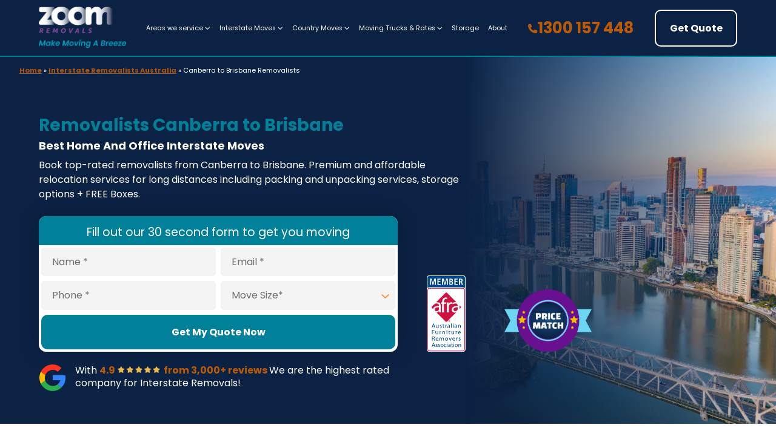

--- FILE ---
content_type: text/html; charset=UTF-8
request_url: https://www.zoomremovals.com.au/moving-interstate/canberra-to-brisbane/
body_size: 34933
content:
<!DOCTYPE html>
<html lang="en-AU" class="no-js not-sticky menu-closed">
	<head>
				<meta http-equiv="Content-Type" content="text/html; charset=UTF-8" />
		<title>Canberra to Brisbane Removalists | ZOOM</title>
		<meta name="viewport" content="width=device-width, initial-scale=1"/>
		<meta name="msapplication-tap-highlight" content="no">
		<script>
			var sitePath = "https://www.zoomremovals.com.au/";
			var themePath = "https://www.zoomremovals.com.au/wp-content/themes/loom/";
		</script>
        
		<meta name='robots' content='index, follow, max-image-preview:large, max-snippet:-1, max-video-preview:-1' />

	<!-- This site is optimized with the Yoast SEO plugin v26.7 - https://yoast.com/wordpress/plugins/seo/ -->
	<meta name="description" content="Trust Zoom Removals, Canberra&#039;s top-rated removalists from Canberra to Brisbane. Fully accredited Canberra to Brisbane furniture removalists with excellent rates!" />
	<link rel="canonical" href="https://www.zoomremovals.com.au/moving-interstate/canberra-to-brisbane/" />
	<meta property="og:locale" content="en_US" />
	<meta property="og:type" content="article" />
	<meta property="og:title" content="Canberra to Brisbane Removalists | ZOOM" />
	<meta property="og:description" content="Trust Zoom Removals, Canberra&#039;s top-rated removalists from Canberra to Brisbane. Fully accredited Canberra to Brisbane furniture removalists with excellent rates!" />
	<meta property="og:url" content="https://www.zoomremovals.com.au/moving-interstate/canberra-to-brisbane/" />
	<meta property="og:site_name" content="ZOOM Removals" />
	<meta property="article:publisher" content="https://www.facebook.com/pages/Zoom-Removals/601969346543935" />
	<meta property="article:modified_time" content="2025-06-26T06:48:41+00:00" />
	<meta property="og:image" content="https://www.zoomremovals.com.au/wp-content/uploads/2023/09/20220828-Zoom-Removals-00225-scaled.jpg" />
	<meta property="og:image:width" content="2800" />
	<meta property="og:image:height" content="1867" />
	<meta property="og:image:type" content="image/jpeg" />
	<meta name="twitter:card" content="summary_large_image" />
	<meta name="twitter:site" content="@ZOOMRemovals" />
	<meta name="twitter:label1" content="Est. reading time" />
	<meta name="twitter:data1" content="20 minutes" />
	<script type="application/ld+json" class="yoast-schema-graph">{"@context":"https://schema.org","@graph":[{"@type":"WebPage","@id":"https://www.zoomremovals.com.au/moving-interstate/canberra-to-brisbane/","url":"https://www.zoomremovals.com.au/moving-interstate/canberra-to-brisbane/","name":"Canberra to Brisbane Removalists | ZOOM","isPartOf":{"@id":"https://www.zoomremovals.com.au/#website"},"primaryImageOfPage":{"@id":"https://www.zoomremovals.com.au/moving-interstate/canberra-to-brisbane/#primaryimage"},"image":{"@id":"https://www.zoomremovals.com.au/moving-interstate/canberra-to-brisbane/#primaryimage"},"thumbnailUrl":"https://www.zoomremovals.com.au/wp-content/uploads/2023/09/20220828-Zoom-Removals-00225-scaled.jpg","datePublished":"2024-06-05T11:54:55+00:00","dateModified":"2025-06-26T06:48:41+00:00","description":"Trust Zoom Removals, Canberra's top-rated removalists from Canberra to Brisbane. Fully accredited Canberra to Brisbane furniture removalists with excellent rates!","breadcrumb":{"@id":"https://www.zoomremovals.com.au/moving-interstate/canberra-to-brisbane/#breadcrumb"},"inLanguage":"en-AU","potentialAction":[{"@type":"ReadAction","target":["https://www.zoomremovals.com.au/moving-interstate/canberra-to-brisbane/"]}]},{"@type":"ImageObject","inLanguage":"en-AU","@id":"https://www.zoomremovals.com.au/moving-interstate/canberra-to-brisbane/#primaryimage","url":"https://www.zoomremovals.com.au/wp-content/uploads/2023/09/20220828-Zoom-Removals-00225-scaled.jpg","contentUrl":"https://www.zoomremovals.com.au/wp-content/uploads/2023/09/20220828-Zoom-Removals-00225-scaled.jpg","width":2800,"height":1867,"caption":"ZOOM Removalists Team"},{"@type":"BreadcrumbList","@id":"https://www.zoomremovals.com.au/moving-interstate/canberra-to-brisbane/#breadcrumb","itemListElement":[{"@type":"ListItem","position":1,"name":"Home","item":"https://www.zoomremovals.com.au/"},{"@type":"ListItem","position":2,"name":"Interstate Removalists Australia","item":"https://www.zoomremovals.com.au/moving-interstate/"},{"@type":"ListItem","position":3,"name":"Canberra to Brisbane Removalists"}]},{"@type":"WebSite","@id":"https://www.zoomremovals.com.au/#website","url":"https://www.zoomremovals.com.au/","name":"ZOOM Removals","description":"Best Removalists In Sydney","publisher":{"@id":"https://www.zoomremovals.com.au/#organization"},"alternateName":"ZOOM Removalists Sydney","potentialAction":[{"@type":"SearchAction","target":{"@type":"EntryPoint","urlTemplate":"https://www.zoomremovals.com.au/?s={search_term_string}"},"query-input":{"@type":"PropertyValueSpecification","valueRequired":true,"valueName":"search_term_string"}}],"inLanguage":"en-AU"},{"@type":"Organization","@id":"https://www.zoomremovals.com.au/#organization","name":"ZOOM Removals","alternateName":"ZOOM Removalists Sydney","url":"https://www.zoomremovals.com.au/","logo":{"@type":"ImageObject","inLanguage":"en-AU","@id":"https://www.zoomremovals.com.au/#/schema/logo/image/","url":"https://www.zoomremovals.com.au/wp-content/uploads/2019/03/zoom-removals.png","contentUrl":"https://www.zoomremovals.com.au/wp-content/uploads/2019/03/zoom-removals.png","width":188,"height":67,"caption":"ZOOM Removals"},"image":{"@id":"https://www.zoomremovals.com.au/#/schema/logo/image/"},"sameAs":["https://www.facebook.com/pages/Zoom-Removals/601969346543935","https://x.com/ZOOMRemovals","https://in.linkedin.com/in/zoom-removals-a178123b","https://www.youtube.com/watch?v=e47kv15ySeg"]}]}</script>
	<!-- / Yoast SEO plugin. -->


<link rel='dns-prefetch' href='//maps.googleapis.com' />
<link rel='stylesheet' id='grw_css-css' href='https://www.zoomremovals.com.au/wp-content/plugins/google-reviews-business/static/css/google-review.css?ver=6.8.3' type='text/css' media='all' />
<style id='classic-theme-styles-inline-css' type='text/css'>
/*! This file is auto-generated */
.wp-block-button__link{color:#fff;background-color:#32373c;border-radius:9999px;box-shadow:none;text-decoration:none;padding:calc(.667em + 2px) calc(1.333em + 2px);font-size:1.125em}.wp-block-file__button{background:#32373c;color:#fff;text-decoration:none}
</style>
<style id='global-styles-inline-css' type='text/css'>
:root{--wp--preset--aspect-ratio--square: 1;--wp--preset--aspect-ratio--4-3: 4/3;--wp--preset--aspect-ratio--3-4: 3/4;--wp--preset--aspect-ratio--3-2: 3/2;--wp--preset--aspect-ratio--2-3: 2/3;--wp--preset--aspect-ratio--16-9: 16/9;--wp--preset--aspect-ratio--9-16: 9/16;--wp--preset--color--black: #000000;--wp--preset--color--cyan-bluish-gray: #abb8c3;--wp--preset--color--white: #ffffff;--wp--preset--color--pale-pink: #f78da7;--wp--preset--color--vivid-red: #cf2e2e;--wp--preset--color--luminous-vivid-orange: #ff6900;--wp--preset--color--luminous-vivid-amber: #fcb900;--wp--preset--color--light-green-cyan: #7bdcb5;--wp--preset--color--vivid-green-cyan: #00d084;--wp--preset--color--pale-cyan-blue: #8ed1fc;--wp--preset--color--vivid-cyan-blue: #0693e3;--wp--preset--color--vivid-purple: #9b51e0;--wp--preset--gradient--vivid-cyan-blue-to-vivid-purple: linear-gradient(135deg,rgba(6,147,227,1) 0%,rgb(155,81,224) 100%);--wp--preset--gradient--light-green-cyan-to-vivid-green-cyan: linear-gradient(135deg,rgb(122,220,180) 0%,rgb(0,208,130) 100%);--wp--preset--gradient--luminous-vivid-amber-to-luminous-vivid-orange: linear-gradient(135deg,rgba(252,185,0,1) 0%,rgba(255,105,0,1) 100%);--wp--preset--gradient--luminous-vivid-orange-to-vivid-red: linear-gradient(135deg,rgba(255,105,0,1) 0%,rgb(207,46,46) 100%);--wp--preset--gradient--very-light-gray-to-cyan-bluish-gray: linear-gradient(135deg,rgb(238,238,238) 0%,rgb(169,184,195) 100%);--wp--preset--gradient--cool-to-warm-spectrum: linear-gradient(135deg,rgb(74,234,220) 0%,rgb(151,120,209) 20%,rgb(207,42,186) 40%,rgb(238,44,130) 60%,rgb(251,105,98) 80%,rgb(254,248,76) 100%);--wp--preset--gradient--blush-light-purple: linear-gradient(135deg,rgb(255,206,236) 0%,rgb(152,150,240) 100%);--wp--preset--gradient--blush-bordeaux: linear-gradient(135deg,rgb(254,205,165) 0%,rgb(254,45,45) 50%,rgb(107,0,62) 100%);--wp--preset--gradient--luminous-dusk: linear-gradient(135deg,rgb(255,203,112) 0%,rgb(199,81,192) 50%,rgb(65,88,208) 100%);--wp--preset--gradient--pale-ocean: linear-gradient(135deg,rgb(255,245,203) 0%,rgb(182,227,212) 50%,rgb(51,167,181) 100%);--wp--preset--gradient--electric-grass: linear-gradient(135deg,rgb(202,248,128) 0%,rgb(113,206,126) 100%);--wp--preset--gradient--midnight: linear-gradient(135deg,rgb(2,3,129) 0%,rgb(40,116,252) 100%);--wp--preset--font-size--small: 13px;--wp--preset--font-size--medium: 20px;--wp--preset--font-size--large: 36px;--wp--preset--font-size--x-large: 42px;--wp--preset--spacing--20: 0.44rem;--wp--preset--spacing--30: 0.67rem;--wp--preset--spacing--40: 1rem;--wp--preset--spacing--50: 1.5rem;--wp--preset--spacing--60: 2.25rem;--wp--preset--spacing--70: 3.38rem;--wp--preset--spacing--80: 5.06rem;--wp--preset--shadow--natural: 6px 6px 9px rgba(0, 0, 0, 0.2);--wp--preset--shadow--deep: 12px 12px 50px rgba(0, 0, 0, 0.4);--wp--preset--shadow--sharp: 6px 6px 0px rgba(0, 0, 0, 0.2);--wp--preset--shadow--outlined: 6px 6px 0px -3px rgba(255, 255, 255, 1), 6px 6px rgba(0, 0, 0, 1);--wp--preset--shadow--crisp: 6px 6px 0px rgba(0, 0, 0, 1);}:where(.is-layout-flex){gap: 0.5em;}:where(.is-layout-grid){gap: 0.5em;}body .is-layout-flex{display: flex;}.is-layout-flex{flex-wrap: wrap;align-items: center;}.is-layout-flex > :is(*, div){margin: 0;}body .is-layout-grid{display: grid;}.is-layout-grid > :is(*, div){margin: 0;}:where(.wp-block-columns.is-layout-flex){gap: 2em;}:where(.wp-block-columns.is-layout-grid){gap: 2em;}:where(.wp-block-post-template.is-layout-flex){gap: 1.25em;}:where(.wp-block-post-template.is-layout-grid){gap: 1.25em;}.has-black-color{color: var(--wp--preset--color--black) !important;}.has-cyan-bluish-gray-color{color: var(--wp--preset--color--cyan-bluish-gray) !important;}.has-white-color{color: var(--wp--preset--color--white) !important;}.has-pale-pink-color{color: var(--wp--preset--color--pale-pink) !important;}.has-vivid-red-color{color: var(--wp--preset--color--vivid-red) !important;}.has-luminous-vivid-orange-color{color: var(--wp--preset--color--luminous-vivid-orange) !important;}.has-luminous-vivid-amber-color{color: var(--wp--preset--color--luminous-vivid-amber) !important;}.has-light-green-cyan-color{color: var(--wp--preset--color--light-green-cyan) !important;}.has-vivid-green-cyan-color{color: var(--wp--preset--color--vivid-green-cyan) !important;}.has-pale-cyan-blue-color{color: var(--wp--preset--color--pale-cyan-blue) !important;}.has-vivid-cyan-blue-color{color: var(--wp--preset--color--vivid-cyan-blue) !important;}.has-vivid-purple-color{color: var(--wp--preset--color--vivid-purple) !important;}.has-black-background-color{background-color: var(--wp--preset--color--black) !important;}.has-cyan-bluish-gray-background-color{background-color: var(--wp--preset--color--cyan-bluish-gray) !important;}.has-white-background-color{background-color: var(--wp--preset--color--white) !important;}.has-pale-pink-background-color{background-color: var(--wp--preset--color--pale-pink) !important;}.has-vivid-red-background-color{background-color: var(--wp--preset--color--vivid-red) !important;}.has-luminous-vivid-orange-background-color{background-color: var(--wp--preset--color--luminous-vivid-orange) !important;}.has-luminous-vivid-amber-background-color{background-color: var(--wp--preset--color--luminous-vivid-amber) !important;}.has-light-green-cyan-background-color{background-color: var(--wp--preset--color--light-green-cyan) !important;}.has-vivid-green-cyan-background-color{background-color: var(--wp--preset--color--vivid-green-cyan) !important;}.has-pale-cyan-blue-background-color{background-color: var(--wp--preset--color--pale-cyan-blue) !important;}.has-vivid-cyan-blue-background-color{background-color: var(--wp--preset--color--vivid-cyan-blue) !important;}.has-vivid-purple-background-color{background-color: var(--wp--preset--color--vivid-purple) !important;}.has-black-border-color{border-color: var(--wp--preset--color--black) !important;}.has-cyan-bluish-gray-border-color{border-color: var(--wp--preset--color--cyan-bluish-gray) !important;}.has-white-border-color{border-color: var(--wp--preset--color--white) !important;}.has-pale-pink-border-color{border-color: var(--wp--preset--color--pale-pink) !important;}.has-vivid-red-border-color{border-color: var(--wp--preset--color--vivid-red) !important;}.has-luminous-vivid-orange-border-color{border-color: var(--wp--preset--color--luminous-vivid-orange) !important;}.has-luminous-vivid-amber-border-color{border-color: var(--wp--preset--color--luminous-vivid-amber) !important;}.has-light-green-cyan-border-color{border-color: var(--wp--preset--color--light-green-cyan) !important;}.has-vivid-green-cyan-border-color{border-color: var(--wp--preset--color--vivid-green-cyan) !important;}.has-pale-cyan-blue-border-color{border-color: var(--wp--preset--color--pale-cyan-blue) !important;}.has-vivid-cyan-blue-border-color{border-color: var(--wp--preset--color--vivid-cyan-blue) !important;}.has-vivid-purple-border-color{border-color: var(--wp--preset--color--vivid-purple) !important;}.has-vivid-cyan-blue-to-vivid-purple-gradient-background{background: var(--wp--preset--gradient--vivid-cyan-blue-to-vivid-purple) !important;}.has-light-green-cyan-to-vivid-green-cyan-gradient-background{background: var(--wp--preset--gradient--light-green-cyan-to-vivid-green-cyan) !important;}.has-luminous-vivid-amber-to-luminous-vivid-orange-gradient-background{background: var(--wp--preset--gradient--luminous-vivid-amber-to-luminous-vivid-orange) !important;}.has-luminous-vivid-orange-to-vivid-red-gradient-background{background: var(--wp--preset--gradient--luminous-vivid-orange-to-vivid-red) !important;}.has-very-light-gray-to-cyan-bluish-gray-gradient-background{background: var(--wp--preset--gradient--very-light-gray-to-cyan-bluish-gray) !important;}.has-cool-to-warm-spectrum-gradient-background{background: var(--wp--preset--gradient--cool-to-warm-spectrum) !important;}.has-blush-light-purple-gradient-background{background: var(--wp--preset--gradient--blush-light-purple) !important;}.has-blush-bordeaux-gradient-background{background: var(--wp--preset--gradient--blush-bordeaux) !important;}.has-luminous-dusk-gradient-background{background: var(--wp--preset--gradient--luminous-dusk) !important;}.has-pale-ocean-gradient-background{background: var(--wp--preset--gradient--pale-ocean) !important;}.has-electric-grass-gradient-background{background: var(--wp--preset--gradient--electric-grass) !important;}.has-midnight-gradient-background{background: var(--wp--preset--gradient--midnight) !important;}.has-small-font-size{font-size: var(--wp--preset--font-size--small) !important;}.has-medium-font-size{font-size: var(--wp--preset--font-size--medium) !important;}.has-large-font-size{font-size: var(--wp--preset--font-size--large) !important;}.has-x-large-font-size{font-size: var(--wp--preset--font-size--x-large) !important;}
:where(.wp-block-post-template.is-layout-flex){gap: 1.25em;}:where(.wp-block-post-template.is-layout-grid){gap: 1.25em;}
:where(.wp-block-columns.is-layout-flex){gap: 2em;}:where(.wp-block-columns.is-layout-grid){gap: 2em;}
:root :where(.wp-block-pullquote){font-size: 1.5em;line-height: 1.6;}
</style>
<link rel='stylesheet' id='toc-screen-css' href='https://www.zoomremovals.com.au/wp-content/plugins/table-of-contents-plus/screen.min.css?ver=2411.1' type='text/css' media='all' />
<link rel='stylesheet' id='theme-style-css' href='https://www.zoomremovals.com.au/wp-content/themes/loom/style.css?ver=6.8.3' type='text/css' media='all' />
<link rel='stylesheet' id='styles-page-home-css' href='https://www.zoomremovals.com.au/wp-content/themes/loom/_assets/styles/css/_home.css?v=9&#038;ver=6.8.3' type='text/css' media='all' />
<script type="text/javascript" src="https://www.zoomremovals.com.au/wp-content/plugins/google-reviews-business/static/js/wpac-time.js?ver=6.8.3" id="wpac_time_js-js"></script>
<script type="text/javascript" src="https://www.zoomremovals.com.au/wp-includes/js/jquery/jquery.min.js?ver=3.7.1" id="jquery-core-js"></script>
<script type="text/javascript" src="https://www.zoomremovals.com.au/wp-includes/js/jquery/jquery-migrate.min.js?ver=3.4.1" id="jquery-migrate-js"></script>
<link rel="https://api.w.org/" href="https://www.zoomremovals.com.au/wp-json/" /><link rel="alternate" title="JSON" type="application/json" href="https://www.zoomremovals.com.au/wp-json/wp/v2/pages/21762" /><link rel='shortlink' href='https://www.zoomremovals.com.au/?p=21762' />
<link rel="alternate" title="oEmbed (JSON)" type="application/json+oembed" href="https://www.zoomremovals.com.au/wp-json/oembed/1.0/embed?url=https%3A%2F%2Fwww.zoomremovals.com.au%2Fmoving-interstate%2Fcanberra-to-brisbane%2F" />
<link rel="alternate" title="oEmbed (XML)" type="text/xml+oembed" href="https://www.zoomremovals.com.au/wp-json/oembed/1.0/embed?url=https%3A%2F%2Fwww.zoomremovals.com.au%2Fmoving-interstate%2Fcanberra-to-brisbane%2F&#038;format=xml" />
<!-- Stream WordPress user activity plugin v4.1.1 -->
<script id='nitro-telemetry-meta' nitro-exclude>window.NPTelemetryMetadata={missReason: (!window.NITROPACK_STATE ? 'cache not found' : 'hit'),pageType: 'page',isEligibleForOptimization: true,}</script><script id='nitro-generic' nitro-exclude>(()=>{window.NitroPack=window.NitroPack||{coreVersion:"na",isCounted:!1};let e=document.createElement("script");if(e.src="https://nitroscripts.com/doOGNLmfYFJTEPzXMcgMNGNKazVPaXOL",e.async=!0,e.id="nitro-script",document.head.appendChild(e),!window.NitroPack.isCounted){window.NitroPack.isCounted=!0;let t=()=>{navigator.sendBeacon("https://to.getnitropack.com/p",JSON.stringify({siteId:"doOGNLmfYFJTEPzXMcgMNGNKazVPaXOL",url:window.location.href,isOptimized:!!window.IS_NITROPACK,coreVersion:"na",missReason:window.NPTelemetryMetadata?.missReason||"",pageType:window.NPTelemetryMetadata?.pageType||"",isEligibleForOptimization:!!window.NPTelemetryMetadata?.isEligibleForOptimization}))};(()=>{let e=()=>new Promise(e=>{"complete"===document.readyState?e():window.addEventListener("load",e)}),i=()=>new Promise(e=>{document.prerendering?document.addEventListener("prerenderingchange",e,{once:!0}):e()}),a=async()=>{await i(),await e(),t()};a()})(),window.addEventListener("pageshow",e=>{if(e.persisted){let i=document.prerendering||self.performance?.getEntriesByType?.("navigation")[0]?.activationStart>0;"visible"!==document.visibilityState||i||t()}})}})();</script><link rel="icon" href="https://www.zoomremovals.com.au/wp-content/uploads/2021/10/zoom-removals.jpg" sizes="32x32" />
<link rel="icon" href="https://www.zoomremovals.com.au/wp-content/uploads/2021/10/zoom-removals.jpg" sizes="192x192" />
<link rel="apple-touch-icon" href="https://www.zoomremovals.com.au/wp-content/uploads/2021/10/zoom-removals.jpg" />
<meta name="msapplication-TileImage" content="https://www.zoomremovals.com.au/wp-content/uploads/2021/10/zoom-removals.jpg" />
		<style type="text/css" id="wp-custom-css">
			.section_routes {
	padding-top:0;
}
.lazy-hidden {
    background: transparent !important;
}

		</style>
		

		

			<!-- Google Tag Manager -->
			<script type="text/javascript">
				document.addEventListener('DOMContentLoaded', () => {
				/** init gtm after 3500 seconds - this could be adjusted */
				setTimeout(initGTM, 3500);
				});
				document.addEventListener('scroll', initGTMOnEvent);
				document.addEventListener('mousemove', initGTMOnEvent);
				document.addEventListener('touchstart', initGTMOnEvent);
				function initGTMOnEvent(event) {
				initGTM();
				event.currentTarget.removeEventListener(event.type, initGTMOnEvent); // remove the event listener that got triggered
				}
				function initGTM() {
				if (window.gtmDidInit) {
					return false;
				}
				window.gtmDidInit = true;
				(function(w,d,s,l,i){w[l]=w[l]||[];w[l].push({'gtm.start':
					new Date().getTime(),event:'gtm.js'});var f=d.getElementsByTagName(s)[0],
					j=d.createElement(s),dl=l!='dataLayer'?'&l='+l:'';j.async=true;j.src=
					'https://www.googletagmanager.com/gtm.js?id='+i+dl;f.parentNode.insertBefore(j,f);
					})(window,document,'script','dataLayer','GTM-KWW64Q3');

					!function(f,b,e,v,n,t,s)
					{if(f.fbq)return;n=f.fbq=function(){n.callMethod?
					n.callMethod.apply(n,arguments):n.queue.push(arguments)};
					if(!f._fbq)f._fbq=n;n.push=n;n.loaded=!0;n.version='2.0';
					n.queue=[];t=b.createElement(e);t.async=!0;
					t.src=v;s=b.getElementsByTagName(e)[0];
					s.parentNode.insertBefore(t,s)}(window, document,'script',
					'https://connect.facebook.net/en_US/fbevents.js');
					fbq('init', '591129594578678');
					fbq('track', 'PageView');
				}
			</script>
			<noscript><img height="1" width="1" style="display:none"
			src="https://www.facebook.com/tr?id=591129594578678&ev=PageView&noscript=1"
			/></noscript>
			<!-- End Facebook Pixel Code -->


		
		<link rel="preconnect" href="https://fonts.googleapis.com">
		<link rel="preconnect" href="https://fonts.gstatic.com" crossorigin>
		<link href="https://fonts.googleapis.com/css2?family=Poppins:ital,wght@0,400;0,700;1,400;1,700&display=swap" rel="stylesheet">




		<link rel="icon" type="image/png" href="https://www.zoomremovals.com.au/favicon-96x96.png" sizes="96x96" />
		<link rel="icon" type="image/svg+xml" href="https://www.zoomremovals.com.au/favicon.svg" />
		<link rel="shortcut icon" href="https://www.zoomremovals.com.au/favicon.ico" />
		<link rel="apple-touch-icon" sizes="180x180" href="https://www.zoomremovals.com.au/apple-touch-icon.png" />
		<meta name="apple-mobile-web-app-title" content="Zoom Removals" />
		<link rel="manifest" href="https://www.zoomremovals.com.au/site.webmanifest" />






		<noscript>
			<link rel="stylesheet" href="https://www.zoomremovals.com.au/wp-content/themes/loom/_assets/styles/css/nojs.css" type="text/css" />
		</noscript>


		





<script type="application/ld+json">
{
  "@context": "https://schema.org",
  "@type": "Product",
  "name": "Removalists Canberra to Brisbane",
  "brand": {
    "@type": "Brand",
    "name": "ZOOM Removals"
  },
  "aggregateRating": {
    "@type": "AggregateRating",
    "ratingValue": "4.7",
    "ratingCount": 2000,
    "bestRating": "5",
    "worstRating": "1"
  },
  "description": "ZOOM provides top quality Canberra to Brisbane Removals. Our experienced Canberra to Brisbane removalists have decades of experience in helping families, individuals and businesses make the process of their removals as smooth as possible. Armed with specialist trucks and the best tools of the trade, our professional Canberra to Brisbane removalists are here to handle every aspect of your move and will protect your cargo as if it were our own.",
  "review": [
    {
     "@type": "Review",
  "reviewRating": {
    "@type": "Rating",
    "ratingValue": 5
  },
  "author": {
    "@type": "Person",
    "name": "Jenna Bome"
  },
  "reviewBody": "Lorance and Larsen were fantastic with getting my furniture from my storage unit to my new apartment. So careful and efficient! Highly recommend."
}
  ]
}
</script>		


              



	</head>
		<body class="wp-singular page-template page-template-template-home page-template-template-home-php page page-id-21762 page-child parent-pageid-21412 wp-theme-loom  preload page-id-canberra-to-brisbane">





        

		<div class="main-nav-wrap">
			<nav class="main-nav" id="mainnav" >
				<a href="https://www.zoomremovals.com.au">
					<img src="https://www.zoomremovals.com.au/wp-content/themes/loom/_assets/images/logo-tag.png" alt="Zoom Removals" width="149" height="71" class="logo skip-lazy"/>
				</a>
				<ul class="main-nav-menu">

	<li class="has-mega-menu">
		<a class="menu-name" href="https://www.zoomremovals.com.au/local-moves/"><span  >Areas we service</span></a><i></i>
		<div class="mega-menu" >
			<div class="content">
				<div class="ism-megamenu ">





					<div class="mega-menu-tabs" data-mega-menu="local-moves"> 

						<ul class=""> 


								
												<li class="active">
													<a class="" href="https://www.zoomremovals.com.au/" title="Sydney Removalists">Sydney Removalists</a>
													<ul class="menu-box">
															<li class="short-menu high">
																<a href="https://www.zoomremovals.com.au/" title="Sydney Removalists" class="">Sydney  Removalists</a>
																<ul class="level2">

																																</ul>



															</li>
													</ul>
												</li>

										
												<li class="active">
													<a class="" href="https://www.zoomremovals.com.au/removalists-inner-west/" title="Inner West Suburbs">Inner West Suburbs</a>
													<ul class="menu-box">
															<li class="">
																<a href="https://www.zoomremovals.com.au/removalists-inner-west/" title="Inner West Suburbs" class="">Inner West Suburbs Removalists</a>
																<ul class="level2">

																																		<li class=" ">
																			<a href="https://www.zoomremovals.com.au/removalists-annandale/" title="Removalists Annandale">Removalists Annandale</a>


																			<ul class="level3">
																																							</ul>
																		</li>

																																				<li class=" ">
																			<a href="https://www.zoomremovals.com.au/removalists-newtown/" title="Removalists Newtown">Removalists Newtown</a>


																			<ul class="level3">
																																							</ul>
																		</li>

																																				<li class=" ">
																			<a href="https://www.zoomremovals.com.au/removalists-ashfield/" title="Removalists Ashfield">Removalists Ashfield</a>


																			<ul class="level3">
																																							</ul>
																		</li>

																																				<li class=" ">
																			<a href="https://www.zoomremovals.com.au/removalists-balmain/" title="Removalists Balmain">Removalists Balmain</a>


																			<ul class="level3">
																																							</ul>
																		</li>

																																				<li class=" ">
																			<a href="https://www.zoomremovals.com.au/removalists-camperdown/" title="Removalists Camperdown">Removalists Camperdown</a>


																			<ul class="level3">
																																							</ul>
																		</li>

																																				<li class=" ">
																			<a href="https://www.zoomremovals.com.au/removalists-canterbury/" title="Removalists Canterbury">Removalists Canterbury</a>


																			<ul class="level3">
																																							</ul>
																		</li>

																																				<li class=" ">
																			<a href="https://www.zoomremovals.com.au/removalists-chippendale/" title="Removalists Chippendale">Removalists Chippendale</a>


																			<ul class="level3">
																																							</ul>
																		</li>

																																				<li class=" ">
																			<a href="https://www.zoomremovals.com.au/removalists-drummoyne/" title="Removalists Drummoyne">Removalists Drummoyne</a>


																			<ul class="level3">
																																							</ul>
																		</li>

																																				<li class=" ">
																			<a href="https://www.zoomremovals.com.au/removalists-dulwich-hill/" title="Removalists Dulwich Hill">Removalists Dulwich Hill</a>


																			<ul class="level3">
																																							</ul>
																		</li>

																																				<li class=" ">
																			<a href="https://www.zoomremovals.com.au/removalists-summer-hill/" title="Removalists Summer Hill">Removalists Summer Hill</a>


																			<ul class="level3">
																																							</ul>
																		</li>

																																				<li class=" ">
																			<a href="https://www.zoomremovals.com.au/removalists-waterloo/" title="Removalists Waterloo">Removalists Waterloo</a>


																			<ul class="level3">
																																							</ul>
																		</li>

																																				<li class=" ">
																			<a href="https://www.zoomremovals.com.au/removalists-marrickville/" title="Removalists Marrickville">Removalists Marrickville</a>


																			<ul class="level3">
																																							</ul>
																		</li>

																																				<li class=" ">
																			<a href="https://www.zoomremovals.com.au/removalists-glebe/" title="Removalists Glebe">Removalists Glebe</a>


																			<ul class="level3">
																																							</ul>
																		</li>

																																				<li class=" ">
																			<a href="https://www.zoomremovals.com.au/removalists-alexandria/" title="Removalists Alexandria">Removalists Alexandria</a>


																			<ul class="level3">
																																							</ul>
																		</li>

																																		</ul>



															</li>
													</ul>
												</li>

										
												<li class="">
													<a class="" href="https://www.zoomremovals.com.au/removalists-eastern-suburbs/" title="Eastern Suburbs">Eastern Suburbs</a>
													<ul class="menu-box">
															<li class="">
																<a href="https://www.zoomremovals.com.au/removalists-eastern-suburbs/" title="Eastern Suburbs" class="">Eastern Suburbs Removalists</a>
																<ul class="level2">

																																		<li class=" ">
																			<a href="https://www.zoomremovals.com.au/removalists-bondi/" title="Removalists Bondi">Removalists Bondi</a>


																			<ul class="level3">
																																							</ul>
																		</li>

																																				<li class=" ">
																			<a href="https://www.zoomremovals.com.au/removalists-bondi-junction/" title="Removalists Bondi Junction">Removalists Bondi Junction</a>


																			<ul class="level3">
																																							</ul>
																		</li>

																																				<li class=" ">
																			<a href="https://www.zoomremovals.com.au/removalists-double-bay/" title="Removalists Double Bay">Removalists Double Bay</a>


																			<ul class="level3">
																																							</ul>
																		</li>

																																				<li class=" ">
																			<a href="https://www.zoomremovals.com.au/removalists-dover-heights/" title="Removalists Dover Heights">Removalists Dover Heights</a>


																			<ul class="level3">
																																							</ul>
																		</li>

																																				<li class=" ">
																			<a href="https://www.zoomremovals.com.au/removalists-elizabeth-bay/" title="Removalists Elizabeth Bay">Removalists Elizabeth Bay</a>


																			<ul class="level3">
																																							</ul>
																		</li>

																																				<li class=" ">
																			<a href="https://www.zoomremovals.com.au/removalists-paddington/" title="Removalists Paddington">Removalists Paddington</a>


																			<ul class="level3">
																																							</ul>
																		</li>

																																				<li class=" ">
																			<a href="https://www.zoomremovals.com.au/removalists-point-piper/" title="Removalists Point Piper">Removalists Point Piper</a>


																			<ul class="level3">
																																							</ul>
																		</li>

																																				<li class=" ">
																			<a href="https://www.zoomremovals.com.au/removalists-randwick/" title="Removalists Randwick">Removalists Randwick</a>


																			<ul class="level3">
																																							</ul>
																		</li>

																																				<li class=" ">
																			<a href="https://www.zoomremovals.com.au/removalists-redfern/" title="Removalists Redfern">Removalists Redfern</a>


																			<ul class="level3">
																																							</ul>
																		</li>

																																				<li class=" ">
																			<a href="https://www.zoomremovals.com.au/removalists-rose-bay/" title="Removalists Rose Bay">Removalists Rose Bay</a>


																			<ul class="level3">
																																							</ul>
																		</li>

																																				<li class=" ">
																			<a href="https://www.zoomremovals.com.au/removalists-vaucluse/" title="Removalists Vaucluse">Removalists Vaucluse</a>


																			<ul class="level3">
																																							</ul>
																		</li>

																																				<li class=" ">
																			<a href="https://www.zoomremovals.com.au/removalists-woollahra/" title="Removalists Woollahra">Removalists Woollahra</a>


																			<ul class="level3">
																																							</ul>
																		</li>

																																		</ul>



															</li>
													</ul>
												</li>

										
												<li class="">
													<a class="" href="https://www.zoomremovals.com.au/removalists-western-suburbs/" title="Western Suburbs">Western Suburbs</a>
													<ul class="menu-box">
															<li class="">
																<a href="https://www.zoomremovals.com.au/removalists-western-suburbs/" title="Western Suburbs" class="">Western Suburbs Removalists</a>
																<ul class="level2">

																																		<li class=" ">
																			<a href="https://www.zoomremovals.com.au/removalists-auburn/" title="Removalists Auburn">Removalists Auburn</a>


																			<ul class="level3">
																																							</ul>
																		</li>

																																				<li class=" ">
																			<a href="https://www.zoomremovals.com.au/removalists-blacktown/" title="Removalists Blacktown">Removalists Blacktown</a>


																			<ul class="level3">
																																							</ul>
																		</li>

																																				<li class=" ">
																			<a href="https://www.zoomremovals.com.au/removalists-fairfield/" title="Removalists Fairfield">Removalists Fairfield</a>


																			<ul class="level3">
																																							</ul>
																		</li>

																																				<li class=" ">
																			<a href="https://www.zoomremovals.com.au/removalists-greystanes/" title="Removalists Greystanes">Removalists Greystanes</a>


																			<ul class="level3">
																																							</ul>
																		</li>

																																				<li class=" ">
																			<a href="https://www.zoomremovals.com.au/removalists-guildford/" title="Removalists Guildford">Removalists Guildford</a>


																			<ul class="level3">
																																							</ul>
																		</li>

																																				<li class=" ">
																			<a href="https://www.zoomremovals.com.au/removalists-holroyd/" title="Removalists Holroyd">Removalists Holroyd</a>


																			<ul class="level3">
																																							</ul>
																		</li>

																																				<li class=" ">
																			<a href="https://www.zoomremovals.com.au/removalists-homebush/" title="Removalists Homebush">Removalists Homebush</a>


																			<ul class="level3">
																																							</ul>
																		</li>

																																				<li class=" ">
																			<a href="https://www.zoomremovals.com.au/removalists-lidcombe/" title="Removalists Lidcombe">Removalists Lidcombe</a>


																			<ul class="level3">
																																							</ul>
																		</li>

																																				<li class=" ">
																			<a href="https://www.zoomremovals.com.au/removalists-parramatta/" title="Removalists Parramatta">Removalists Parramatta</a>


																			<ul class="level3">
																																							</ul>
																		</li>

																																				<li class=" ">
																			<a href="https://www.zoomremovals.com.au/removalists-penrith/" title="Removalists Penrith">Removalists Penrith</a>


																			<ul class="level3">
																																							</ul>
																		</li>

																																				<li class=" ">
																			<a href="https://www.zoomremovals.com.au/removalists-silverwater/" title="Removalists Silverwater">Removalists Silverwater</a>


																			<ul class="level3">
																																							</ul>
																		</li>

																																				<li class=" ">
																			<a href="https://www.zoomremovals.com.au/removalists-strathfield/" title="Removalists Strathfield">Removalists Strathfield</a>


																			<ul class="level3">
																																							</ul>
																		</li>

																																		</ul>



															</li>
													</ul>
												</li>

										
												<li class="">
													<a class="" href="https://www.zoomremovals.com.au/removalists-southern-suburbs/" title="Southern Suburbs">Southern Suburbs</a>
													<ul class="menu-box">
															<li class="">
																<a href="https://www.zoomremovals.com.au/removalists-southern-suburbs/" title="Southern Suburbs" class="">Southern Suburbs Removalists</a>
																<ul class="level2">

																																		<li class=" ">
																			<a href="https://www.zoomremovals.com.au/removalists-bankstown/" title="Removalists Bankstown">Removalists Bankstown</a>


																			<ul class="level3">
																																							</ul>
																		</li>

																																				<li class=" ">
																			<a href="https://www.zoomremovals.com.au/removalists-beverly-hills/" title="Removalists Beverly Hills">Removalists Beverly Hills</a>


																			<ul class="level3">
																																							</ul>
																		</li>

																																				<li class=" ">
																			<a href="https://www.zoomremovals.com.au/removalists-blakehurst/" title="Removalists Blakehurst">Removalists Blakehurst</a>


																			<ul class="level3">
																																							</ul>
																		</li>

																																				<li class=" ">
																			<a href="https://www.zoomremovals.com.au/removalists-hurstville/" title="Removalists Hurstville">Removalists Hurstville</a>


																			<ul class="level3">
																																							</ul>
																		</li>

																																				<li class=" ">
																			<a href="https://www.zoomremovals.com.au/removalists-carlton/" title="Removalists Carlton">Removalists Carlton</a>


																			<ul class="level3">
																																							</ul>
																		</li>

																																				<li class=" ">
																			<a href="https://www.zoomremovals.com.au/removalists-kingsgrove/" title="Removalists Kingsgrove">Removalists Kingsgrove</a>


																			<ul class="level3">
																																							</ul>
																		</li>

																																				<li class=" ">
																			<a href="https://www.zoomremovals.com.au/removalists-kogarah/" title="Removalists Kogarah">Removalists Kogarah</a>


																			<ul class="level3">
																																							</ul>
																		</li>

																																				<li class=" ">
																			<a href="https://www.zoomremovals.com.au/removalists-monterey/" title="Removalists Monterey">Removalists Monterey</a>


																			<ul class="level3">
																																							</ul>
																		</li>

																																				<li class=" ">
																			<a href="https://www.zoomremovals.com.au/removalists-rockdale/" title="Removalists Rockdale">Removalists Rockdale</a>


																			<ul class="level3">
																																							</ul>
																		</li>

																																				<li class=" ">
																			<a href="https://www.zoomremovals.com.au/removalists-south-sydney/" title="Removalists South Sydney">Removalists South Sydney</a>


																			<ul class="level3">
																																							</ul>
																		</li>

																																				<li class=" ">
																			<a href="https://www.zoomremovals.com.au/removalists-st-george/" title="Removalists St George">Removalists St George</a>


																			<ul class="level3">
																																							</ul>
																		</li>

																																				<li class=" ">
																			<a href="https://www.zoomremovals.com.au/removalists-sutherland-shire/" title="Sutherland Shire Removalists">Sutherland Shire Removalists</a>


																			<ul class="level3">
																																							</ul>
																		</li>

																																				<li class=" ">
																			<a href="https://www.zoomremovals.com.au/removalists-cronulla/" title="Removalists Cronulla">Removalists Cronulla</a>


																			<ul class="level3">
																																							</ul>
																		</li>

																																		</ul>



															</li>
													</ul>
												</li>

										
												<li class="">
													<a class="" href="https://www.zoomremovals.com.au/removalists-north-west/" title="North West Suburbs">North West Suburbs</a>
													<ul class="menu-box">
															<li class="">
																<a href="https://www.zoomremovals.com.au/removalists-north-west/" title="North West Suburbs" class="">North West Suburbs Removalists</a>
																<ul class="level2">

																																		<li class=" ">
																			<a href="https://www.zoomremovals.com.au/removalists-baulkham-hills/" title="Removalists Baulkham Hills">Removalists Baulkham Hills</a>


																			<ul class="level3">
																																							</ul>
																		</li>

																																				<li class=" ">
																			<a href="https://www.zoomremovals.com.au/removalists-beecroft/" title="Removalists Beecroft">Removalists Beecroft</a>


																			<ul class="level3">
																																							</ul>
																		</li>

																																				<li class=" ">
																			<a href="https://www.zoomremovals.com.au/removalists-bella-vista/" title="Removalists Bella Vista">Removalists Bella Vista</a>


																			<ul class="level3">
																																							</ul>
																		</li>

																																				<li class=" ">
																			<a href="https://www.zoomremovals.com.au/removalists-castle-hill/" title="Removalists Castle Hill">Removalists Castle Hill</a>


																			<ul class="level3">
																																							</ul>
																		</li>

																																				<li class=" ">
																			<a href="https://www.zoomremovals.com.au/removalists-hills-district/" title="Removalists Hills District">Removalists Hills District</a>


																			<ul class="level3">
																																							</ul>
																		</li>

																																				<li class=" ">
																			<a href="https://www.zoomremovals.com.au/removalists-norwest/" title="Removalists Norwest">Removalists Norwest</a>


																			<ul class="level3">
																																							</ul>
																		</li>

																																				<li class=" ">
																			<a href="https://www.zoomremovals.com.au/removalists-parklea/" title="Removalists Parklea">Removalists Parklea</a>


																			<ul class="level3">
																																							</ul>
																		</li>

																																				<li class=" ">
																			<a href="https://www.zoomremovals.com.au/removalists-pennant-hills/" title="Removalists Pennant Hills">Removalists Pennant Hills</a>


																			<ul class="level3">
																																							</ul>
																		</li>

																																				<li class=" ">
																			<a href="https://www.zoomremovals.com.au/removalists-rouse-hill/" title="Removalists Rouse Hill">Removalists Rouse Hill</a>


																			<ul class="level3">
																																							</ul>
																		</li>

																																				<li class=" ">
																			<a href="https://www.zoomremovals.com.au/removalists-ryde/" title="Removalists Ryde">Removalists Ryde</a>


																			<ul class="level3">
																																							</ul>
																		</li>

																																				<li class=" ">
																			<a href="https://www.zoomremovals.com.au/removalists-the-hills/" title="Removalists The Hills">Removalists The Hills</a>


																			<ul class="level3">
																																							</ul>
																		</li>

																																				<li class=" ">
																			<a href="https://www.zoomremovals.com.au/removalists-richmond/" title="Removalists Richmond">Removalists Richmond</a>


																			<ul class="level3">
																																							</ul>
																		</li>

																																				<li class=" ">
																			<a href="https://www.zoomremovals.com.au/removalists-windsor/" title="Removalists Windsor">Removalists Windsor</a>


																			<ul class="level3">
																																							</ul>
																		</li>

																																		</ul>



															</li>
													</ul>
												</li>

										
												<li class="">
													<a class="" href="https://www.zoomremovals.com.au/northern-suburbs/" title="Northern Suburbs">Northern Suburbs</a>
													<ul class="menu-box">
															<li class="">
																<a href="https://www.zoomremovals.com.au/northern-suburbs/" title="Northern Suburbs" class="">Northern Suburbs Removalists</a>
																<ul class="level2">

																																		<li class=" ">
																			<a href="https://www.zoomremovals.com.au/removalists-north-shore/" title="Removalists North Shore">Removalists North Shore</a>


																			<ul class="level3">
																																							</ul>
																		</li>

																																				<li class=" ">
																			<a href="https://www.zoomremovals.com.au/removalists-northern-beaches/" title="Removalists Northern Beaches">Removalists Northern Beaches</a>


																			<ul class="level3">
																																							</ul>
																		</li>

																																				<li class=" ">
																			<a href="https://www.zoomremovals.com.au/removalists-north-sydney/" title="Removalists North Sydney">Removalists North Sydney</a>


																			<ul class="level3">
																																							</ul>
																		</li>

																																				<li class=" ">
																			<a href="https://www.zoomremovals.com.au/removalists-brookvale/" title="Removalists Brookvale">Removalists Brookvale</a>


																			<ul class="level3">
																																							</ul>
																		</li>

																																				<li class=" ">
																			<a href="https://www.zoomremovals.com.au/removalists-chatswood/" title="Removalists Chatswood">Removalists Chatswood</a>


																			<ul class="level3">
																																							</ul>
																		</li>

																																				<li class=" ">
																			<a href="https://www.zoomremovals.com.au/removalists-epping/" title="Removalists Epping">Removalists Epping</a>


																			<ul class="level3">
																																							</ul>
																		</li>

																																				<li class=" ">
																			<a href="https://www.zoomremovals.com.au/removalists-gordon/" title="Removalists Gordon">Removalists Gordon</a>


																			<ul class="level3">
																																							</ul>
																		</li>

																																				<li class=" ">
																			<a href="https://www.zoomremovals.com.au/removalists-hornsby/" title="Removalists Hornsby">Removalists Hornsby</a>


																			<ul class="level3">
																																							</ul>
																		</li>

																																				<li class=" ">
																			<a href="https://www.zoomremovals.com.au/removalists-killarney-heights/" title="Removalists Killarney Heights">Removalists Killarney Heights</a>


																			<ul class="level3">
																																							</ul>
																		</li>

																																				<li class=" ">
																			<a href="https://www.zoomremovals.com.au/removalists-manly/" title="Removalists Manly">Removalists Manly</a>


																			<ul class="level3">
																																							</ul>
																		</li>

																																				<li class=" ">
																			<a href="https://www.zoomremovals.com.au/removalists-mosman/" title="Removalists Mosman">Removalists Mosman</a>


																			<ul class="level3">
																																							</ul>
																		</li>

																																				<li class=" ">
																			<a href="https://www.zoomremovals.com.au/removalists-neutral-bay/" title="Removalists Neutral Bay">Removalists Neutral Bay</a>


																			<ul class="level3">
																																							</ul>
																		</li>

																																		</ul>



															</li>
													</ul>
												</li>

										
												<li class="">
													<a class="" href="https://www.zoomremovals.com.au/greater-sydney-suburbs/" title="Greater Sydney Suburbs">Greater Sydney Suburbs</a>
													<ul class="menu-box">
															<li class="">
																<a href="https://www.zoomremovals.com.au/greater-sydney-suburbs/" title="Greater Sydney Suburbs" class="">Greater Sydney Suburbs Removalists</a>
																<ul class="level2">

																																		<li class=" ">
																			<a href="https://www.zoomremovals.com.au/removalists-austral/" title="Removalists Austral">Removalists Austral</a>


																			<ul class="level3">
																																							</ul>
																		</li>

																																				<li class=" ">
																			<a href="https://www.zoomremovals.com.au/removalists-bass-hill/" title="Removalists Bass Hill">Removalists Bass Hill</a>


																			<ul class="level3">
																																							</ul>
																		</li>

																																				<li class=" ">
																			<a href="https://www.zoomremovals.com.au/removalists-campbelltown/st-helens-park/" title="Removalists St Helens Park">Removalists St Helens Park</a>


																			<ul class="level3">
																																							</ul>
																		</li>

																																				<li class=" ">
																			<a href="https://www.zoomremovals.com.au/removalists-campbelltown/glen-alpine/" title="Removalists Glen Alpine">Removalists Glen Alpine</a>


																			<ul class="level3">
																																							</ul>
																		</li>

																																				<li class=" ">
																			<a href="https://www.zoomremovals.com.au/removalists-campbelltown/englorie-park/" title="Removalists Englorie Park">Removalists Englorie Park</a>


																			<ul class="level3">
																																							</ul>
																		</li>

																																				<li class=" ">
																			<a href="https://www.zoomremovals.com.au/removalists-campbelltown/minto/" title="Removalists Minto">Removalists Minto</a>


																			<ul class="level3">
																																							</ul>
																		</li>

																																				<li class=" ">
																			<a href="https://www.zoomremovals.com.au/removalists-campbelltown/leumeah/" title="Removalists Leumeah">Removalists Leumeah</a>


																			<ul class="level3">
																																							</ul>
																		</li>

																																				<li class=" ">
																			<a href="https://www.zoomremovals.com.au/removalists-campbelltown/ruse/" title="Removalists Ruse">Removalists Ruse</a>


																			<ul class="level3">
																																							</ul>
																		</li>

																																				<li class=" ">
																			<a href="https://www.zoomremovals.com.au/removalists-campbelltown/raby/" title="Removalists Raby">Removalists Raby</a>


																			<ul class="level3">
																																							</ul>
																		</li>

																																				<li class=" ">
																			<a href="https://www.zoomremovals.com.au/removalists-campbelltown/removalists-eschol-park/" title="Removalists Eschol Park">Removalists Eschol Park</a>


																			<ul class="level3">
																																							</ul>
																		</li>

																																				<li class=" ">
																			<a href="https://www.zoomremovals.com.au/removalists-campbelltown/removalists-denham-court/" title="Removalists Denham Court">Removalists Denham Court</a>


																			<ul class="level3">
																																							</ul>
																		</li>

																																				<li class=" ">
																			<a href="https://www.zoomremovals.com.au/removalists-casula/" title="Removalists Casula">Removalists Casula</a>


																			<ul class="level3">
																																							</ul>
																		</li>

																																				<li class=" ">
																			<a href="https://www.zoomremovals.com.au/removalists-holsworthy/" title="Removalists Holsworthy">Removalists Holsworthy</a>


																			<ul class="level3">
																																							</ul>
																		</li>

																																				<li class=" ">
																			<a href="https://www.zoomremovals.com.au/removalists-hoxton-park/" title="Removalists Hoxton Park">Removalists Hoxton Park</a>


																			<ul class="level3">
																																							</ul>
																		</li>

																																				<li class=" ">
																			<a href="https://www.zoomremovals.com.au/removalists-campbelltown/ingleburn/" title="Removalists Ingleburn">Removalists Ingleburn</a>


																			<ul class="level3">
																																							</ul>
																		</li>

																																				<li class=" ">
																			<a href="https://www.zoomremovals.com.au/removalists-liverpool/" title="Removalists Liverpool">Removalists Liverpool</a>


																			<ul class="level3">
																																							</ul>
																		</li>

																																				<li class=" ">
																			<a href="https://www.zoomremovals.com.au/removalists-moorebank/" title="Removalists Moorebank">Removalists Moorebank</a>


																			<ul class="level3">
																																							</ul>
																		</li>

																																				<li class=" ">
																			<a href="https://www.zoomremovals.com.au/removalists-preston/" title="Removalists Prestons">Removalists Prestons</a>


																			<ul class="level3">
																																							</ul>
																		</li>

																																		</ul>



															</li>
													</ul>
												</li>

										
												<li class="">
													<a class="" href="https://www.zoomremovals.com.au/removalists-macarthur/" title="Macarthur">Macarthur</a>
													<ul class="menu-box">
															<li class="">
																<a href="https://www.zoomremovals.com.au/removalists-macarthur/" title="Macarthur" class="">Macarthur Removalists</a>
																<ul class="level2">

																																		<li class="full-span ">
																			<a href="https://www.zoomremovals.com.au/removalists-campbelltown/" title="Removalists Campbelltown">Removalists Campbelltown</a>


																			<ul class="level3">
																																									
																						<li>
																							<a href="https://www.zoomremovals.com.au/removalists-campbelltown/st-helens-park/" title="Removalists St Helens Park">Removalists St Helens Park</a>




																						</li>


																					

																																										
																						<li>
																							<a href="https://www.zoomremovals.com.au/removalists-campbelltown/glen-alpine/" title="Removalists Glen Alpine">Removalists Glen Alpine</a>




																						</li>


																					

																																										
																						<li>
																							<a href="https://www.zoomremovals.com.au/removalists-campbelltown/englorie-park/" title="Removalists Englorie Park">Removalists Englorie Park</a>




																						</li>


																					

																																										
																						<li>
																							<a href="https://www.zoomremovals.com.au/removalists-campbelltown/minto/" title="Removalists Minto">Removalists Minto</a>




																						</li>


																					

																																										
																						<li>
																							<a href="https://www.zoomremovals.com.au/removalists-campbelltown/leumeah/" title="Removalists Leumeah">Removalists Leumeah</a>




																						</li>


																					

																																										
																						<li>
																							<a href="https://www.zoomremovals.com.au/removalists-campbelltown/ruse/" title="Removalists Ruse">Removalists Ruse</a>




																						</li>


																					

																																										
																						<li>
																							<a href="https://www.zoomremovals.com.au/removalists-campbelltown/raby/" title="Removalists Raby">Removalists Raby</a>




																						</li>


																					

																																										
																						<li>
																							<a href="https://www.zoomremovals.com.au/removalists-campbelltown/removalists-eschol-park/" title="Removalists Eschol Park">Removalists Eschol Park</a>




																						</li>


																					

																																										
																						<li>
																							<a href="https://www.zoomremovals.com.au/removalists-campbelltown/removalists-denham-court/" title="Removalists Denham Court">Removalists Denham Court</a>




																						</li>


																					

																																										
																						<li>
																							<a href="https://www.zoomremovals.com.au/removalists-campbelltown/blair-athol/" title="Removalists Blair Athol">Removalists Blair Athol</a>




																						</li>


																					

																																										
																						<li>
																							<a href="https://www.zoomremovals.com.au/removalists-campbelltown/st-andrews/" title="Removalists St Andrews">Removalists St Andrews</a>




																						</li>


																					

																																										
																						<li>
																							<a href="https://www.zoomremovals.com.au/removalists-campbelltown/ambarvale/" title="Removalists Ambarvale">Removalists Ambarvale</a>




																						</li>


																					

																																										
																						<li>
																							<a href="https://www.zoomremovals.com.au/removalists-campbelltown/macquarie-fields/" title="Removalists Macquarie Fields">Removalists Macquarie Fields</a>




																						</li>


																					

																																										
																						<li>
																							<a href="https://www.zoomremovals.com.au/removalists-campbelltown/rosemeadow/" title="Removalists Rosemeadow">Removalists Rosemeadow</a>




																						</li>


																					

																																										
																						<li>
																							<a href="https://www.zoomremovals.com.au/removalists-campbelltown/glenfield/" title="Removalists Glenfield">Removalists Glenfield</a>




																						</li>


																					

																																										
																						<li>
																							<a href="https://www.zoomremovals.com.au/removalists-campbelltown/ingleburn/" title="Removalists Ingleburn">Removalists Ingleburn</a>




																						</li>


																					

																																								</ul>
																		</li>

																																				<li class="full-span ">
																			<a href="https://www.zoomremovals.com.au/removalists-camden/" title="Removalists Camden">Removalists Camden</a>


																			<ul class="level3">
																																									
																						<li>
																							<a href="https://www.zoomremovals.com.au/removalists-camden/kirkham/" title="Removalists Kirkham">Removalists Kirkham</a>




																						</li>


																					

																																										
																						<li>
																							<a href="https://www.zoomremovals.com.au/removalists-camden/elderslie/" title="Removalists Elderslie">Removalists Elderslie</a>




																						</li>


																					

																																										
																						<li>
																							<a href="https://www.zoomremovals.com.au/removalists-camden/gledswood-hills/" title="Removalists Gledswood Hills">Removalists Gledswood Hills</a>




																						</li>


																					

																																										
																						<li>
																							<a href="https://www.zoomremovals.com.au/removalists-camden/wilton/" title="Removalists Wilton">Removalists Wilton</a>




																						</li>


																					

																																										
																						<li>
																							<a href="https://www.zoomremovals.com.au/removalists-camden/grasmere/" title="Removalists Grasmere">Removalists Grasmere</a>




																						</li>


																					

																																										
																						<li>
																							<a href="https://www.zoomremovals.com.au/removalists-camden/cobbitty/" title="Removalists Cobbitty">Removalists Cobbitty</a>




																						</li>


																					

																																										
																						<li>
																							<a href="https://www.zoomremovals.com.au/removalists-camden/spring-farm/" title="Removalists Spring Farm">Removalists Spring Farm</a>




																						</li>


																					

																																										
																						<li>
																							<a href="https://www.zoomremovals.com.au/removalists-camden/harrington-park/" title="Removalists Harrington Park">Removalists Harrington Park</a>




																						</li>


																					

																																										
																						<li>
																							<a href="https://www.zoomremovals.com.au/removalists-camden/ellis-lane/" title="Removalists Ellis Lane">Removalists Ellis Lane</a>




																						</li>


																					

																																										
																						<li>
																							<a href="https://www.zoomremovals.com.au/removalists-camden/catherine-field/" title="Removalists Catherine Field">Removalists Catherine Field</a>




																						</li>


																					

																																										
																						<li>
																							<a href="https://www.zoomremovals.com.au/removalists-camden/narellan/" title="Removalists Narellan">Removalists Narellan</a>




																						</li>


																					

																																										
																						<li>
																							<a href="https://www.zoomremovals.com.au/removalists-camden/narellan-vale/" title="Removalists Narellan Vale">Removalists Narellan Vale</a>




																						</li>


																					

																																										
																						<li>
																							<a href="https://www.zoomremovals.com.au/removalists-camden/oran-park/" title="Removalists Oran Park">Removalists Oran Park</a>




																						</li>


																					

																																										
																						<li>
																							<a href="https://www.zoomremovals.com.au/removalists-camden/gregory-hills/" title="Removalists Gregory Hills">Removalists Gregory Hills</a>




																						</li>


																					

																																										
																						<li>
																							<a href="https://www.zoomremovals.com.au/removalists-camden/currans-hill/" title="Removalists Currans Hill">Removalists Currans Hill</a>




																						</li>


																					

																																										
																						<li>
																							<a href="https://www.zoomremovals.com.au/removalists-camden/mount-annan/" title="Removalists Mount Annan">Removalists Mount Annan</a>




																						</li>


																					

																																								</ul>
																		</li>

																																		</ul>



															</li>
													</ul>
												</li>

										
												<li class="">
													<a class="" href="https://www.zoomremovals.com.au/sydney-cbd-removalists/" title="CBD Sydney">CBD Sydney</a>
													<ul class="menu-box">
															<li class="short-menu high">
																<a href="https://www.zoomremovals.com.au/sydney-cbd-removalists/" title="CBD Sydney" class="">CBD Sydney Removalists</a>
																<ul class="level2">

																																</ul>



															</li>
													</ul>
												</li>

										






						</ul> 





				</div>			



			</div>			

		</div>			

	</li>
	<li class="has-mega-menu">
		<a href="https://www.zoomremovals.com.au/moving-interstate/" class="menu-name"><span>Interstate Moves</span></a><i></i>
		<div class="mega-menu" >
			<div class="content">
				<div class="ism-megamenu ">



					<div class="mega-menu-tabs" data-mega-menu="interstate-moves"> 

						<ul class=""> 

												<li class="active">
													<a class="" href="https://www.zoomremovals.com.au/moving-interstate/" title="Interstate Removalists Australia">Interstate Moves</a>
													<ul class="menu-box">
													
														<li class=""><a href="/moving-interstate/">Interstate by Route</a>

															<ul class="level2">
																	
																																			
																		<li class="pair">																			<a href="https://www.zoomremovals.com.au/interstate-removalists-sydney-to-melbourne/" title="Sydney to Melbourne Removalists">Sydney to Melbourne Removalists</a>

																				
																		
																																			
																																					<a href="https://www.zoomremovals.com.au/removalists-melbourne-to-sydney/" title="Melbourne to Sydney Removalists">Melbourne to Sydney Removalists</a>

																		</li>		
																		
																																			
																		<li class="pair">																			<a href="https://www.zoomremovals.com.au/removalists-sydney-to-brisbane/" title="Sydney to Brisbane Removalists">Sydney to Brisbane Removalists</a>

																				
																		
																																			
																																					<a href="https://www.zoomremovals.com.au/removalists-brisbane-to-sydney/" title="Brisbane to Sydney Removalists">Brisbane to Sydney Removalists</a>

																		</li>		
																		
																																			
																		<li class="pair">																			<a href="https://www.zoomremovals.com.au/removalists-sydney-to-canberra/" title="Sydney to Canberra Removalists">Sydney to Canberra Removalists</a>

																				
																		
																																			
																																					<a href="https://www.zoomremovals.com.au/removalists-canberra-to-sydney/" title="Canberra to Sydney Removalists">Canberra to Sydney Removalists</a>

																		</li>		
																		
																																			
																		<li class="pair">																			<a href="https://www.zoomremovals.com.au/sydney-to-adelaide-removalists/" title="Sydney to Adelaide Removalists">Sydney to Adelaide Removalists</a>

																				
																		
																																			
																		<li class="pair">																			<a href="https://www.zoomremovals.com.au/removalists-adelaide-to-sydney/" title="Adelaide to Sydney Removalists">Adelaide to Sydney Removalists</a>

																				
																		
																																			
																		<li class="pair">																			<a href="https://www.zoomremovals.com.au/melbourne-to-brisbane-removalists/" title="Melbourne to Brisbane Removalists">Melbourne to Brisbane Removalists</a>

																				
																		
																																			
																																					<a href="https://www.zoomremovals.com.au/moving-interstate/brisbane-to-melbourne/" title="Removalists Brisbane to Melbourne">Removalists Brisbane to Melbourne</a>

																		</li>		
																		
																																			
																		<li class="pair">																			<a href="https://www.zoomremovals.com.au/moving-interstate/sydney-to-gold-coast/" title="Sydney to Gold Coast Removalists">Sydney to Gold Coast Removalists</a>

																				
																		
																																			
																																					<a href="https://www.zoomremovals.com.au/moving-interstate/gold-coast-to-sydney/" title="Gold Coast to Sydney Removalists">Gold Coast to Sydney Removalists</a>

																		</li>		
																		
																																			
																		<li class="pair">																			<a href="https://www.zoomremovals.com.au/sydney-sunshine-coast-removalists/" title="Sydney to Sunshine Coast Removalists">Sydney to Sunshine Coast Removalists</a>

																				
																		
																																			
																																					<a href="https://www.zoomremovals.com.au/moving-interstate/sunshine-coast-to-sydney/" title="Sunshine Coast to Sydney Removalists">Sunshine Coast to Sydney Removalists</a>

																		</li>		
																		
																																			
																		<li class="pair">																			<a href="https://www.zoomremovals.com.au/moving-interstate/melbourne-to-canberra/" title="Melbourne to Canberra Removalists">Melbourne to Canberra Removalists</a>

																				
																		
																																			
																																					<a href="https://www.zoomremovals.com.au/moving-interstate/canberra-to-melbourne/" title="Canberra to Melbourne Removalists">Canberra to Melbourne Removalists</a>

																		</li>		
																		
																																			
																		<li class="pair">																			<a href="https://www.zoomremovals.com.au/moving-interstate/canberra-to-brisbane/" title="Canberra to Brisbane Removalists">Canberra to Brisbane Removalists</a>

																				
																		
																																			
																																					<a href="https://www.zoomremovals.com.au/moving-interstate/brisbane-to-canberra/" title="Brisbane to Canberra Removalists">Brisbane to Canberra Removalists</a>

																		</li>		
																		
																																			
																		<li class="pair">																			<a href="https://www.zoomremovals.com.au/moving-interstate/melbourne-to-sunshine-coast/" title="Melbourne to Sunshine Coast Removalists">Melbourne to Sunshine Coast Removalists</a>

																				
																		
																																			
																																					<a href="https://www.zoomremovals.com.au/moving-interstate/sunshine-coast-to-melbourne/" title="Sunshine Coast to Melbourne Removalists">Sunshine Coast to Melbourne Removalists</a>

																		</li>		
																		
																																			
																		<li class="pair">																			<a href="https://www.zoomremovals.com.au/moving-interstate/melbourne-to-newcastle/" title="Melbourne to Newcastle Removalists">Melbourne to Newcastle Removalists</a>

																				
																		
																																			
																																					<a href="https://www.zoomremovals.com.au/moving-interstate/newcastle-to-melbourne/" title="Newcastle to Melbourne Removalists">Newcastle to Melbourne Removalists</a>

																		</li>		
																		
																																			
																		<li class="pair">																			<a href="https://www.zoomremovals.com.au/moving-interstate/brisbane-to-newcastle/" title="Removalists Brisbane to Newcastle">Removalists Brisbane to Newcastle</a>

																				
																		
																																			
																																					<a href="https://www.zoomremovals.com.au/moving-interstate/newcastle-to-brisbane/" title="Removalists Newcastle to Brisbane">Removalists Newcastle to Brisbane</a>

																		</li>		
																		
																																			
																		<li class="pair">																			<a href="https://www.zoomremovals.com.au/moving-interstate/sydney-to-bundaberg/" title="Sydney to Bundaberg Removalists">Sydney to Bundaberg Removalists</a>

																				
																		
																																			
																		<li class="pair">																			<a href="https://www.zoomremovals.com.au/moving-interstate/sydney-to-mackay/" title="Sydney to Mackay Removalists">Sydney to Mackay Removalists</a>

																				
																		
																																			
																		<li class="pair">																			<a href="https://www.zoomremovals.com.au/moving-interstate/gold-coast-to-melbourne/" title="Gold Coast to Melbourne Removalists">Gold Coast to Melbourne Removalists</a>

																				
																		
																	
																	
																	
																	
																	
																	
																	
																	
																	
																	
																	
															</ul>
															<br>

														
														
														</li>

															
														
														
														
														
														
														
														
														
														
														
														
														
														
														
														
														
														
														
														
														
														
														
														
														
														
														
														
													
														<li class=""><a href="/moving-interstate/">Interstate By City</a>

															<ul class="level2">
																	
																	
																	
																	
																	
																	
																	
																	
																	
																	
																	
																	
																	
																	
																	
																	
																	
																	
																	
																	
																	
																	
																	
																	
																	
																	
																	
																	
																	
																																			
																		<li class="pair">																			<a href="https://www.zoomremovals.com.au/interstate-removalists-sydney/" title="Interstate Removalists Sydney">Interstate Removalists Sydney</a>

																				
																		
																																			
																		<li class="pair">																			<a href="https://www.zoomremovals.com.au/interstate-removalists-melbourne/" title="Interstate Removalists Melbourne">Interstate Removalists Melbourne</a>

																				
																		
																																			
																		<li class="pair">																			<a href="https://www.zoomremovals.com.au/moving-interstate/brisbane/" title="Interstate Removalists Brisbane">Interstate Removalists Brisbane</a>

																				
																		
																																			
																		<li class="pair">																			<a href="https://www.zoomremovals.com.au/moving-interstate/" title="Interstate Removalists Australia Wide">Interstate Removalists Australia Wide</a>

																				
																		
																																			
																		<li class="pair">																			<a href="https://www.zoomremovals.com.au/moving-interstate/gold-coast/" title="Interstate Removalists Gold Coast">Interstate Removalists Gold Coast</a>

																				
																		
																																			
																		<li class="pair">																			<a href="https://www.zoomremovals.com.au/interstate-removalists-canberra/" title="Interstate Removalists Canberra">Interstate Removalists Canberra</a>

																				
																		
																																			
																		<li class="pair">																			<a href="https://www.zoomremovals.com.au/moving-interstate/adelaide/" title="Interstate Removalists Adelaide">Interstate Removalists Adelaide</a>

																				
																		
																																			
																		<li class="pair">																			<a href="https://www.zoomremovals.com.au/moving-interstate/perth/" title="Interstate Removalists Perth">Interstate Removalists Perth</a>

																				
																		
																																			
																		<li class="pair">																			<a href="https://www.zoomremovals.com.au/interstate-removalists-darwin/" title="Interstate Removalists Darwin">Interstate Removalists Darwin</a>

																				
																		
																	
															</ul>
															<br>

														
														
														</li>

															
														
														
														
														
														
														
														
														
														
																										</ul>
												</li>

								
								

									                                    <li class="">
                                        <a class="" href="https://www.zoomremovals.com.au/backloading/" title="Interstate Removalists Australia">Backloading Removals</a>
                                        <ul class="menu-box">
                                            
                                                    <li class=""><a href="/backloading/">Backloading by Route</a>

                                                        <ul class="level2">
                                                            
                                                            
                                                                    <li class="pair">                                                                    <a href="https://www.zoomremovals.com.au/backloading/sydney-to-melbourne/" title="Backloading Sydney to Melbourne">Backloading Sydney to Melbourne</a>

                                                                                                                                    
                                                            
                                                                                                                                        <a href="https://www.zoomremovals.com.au/backloading/melbourne-to-sydney/" title="Backloading Melbourne to Sydney">Backloading Melbourne to Sydney</a>

                                                                    </li>                                                                
                                                            
                                                                    <li class="pair">                                                                    <a href="https://www.zoomremovals.com.au/backloading/sydney-to-brisbane/" title="Backloading Sydney to Brisbane">Backloading Sydney to Brisbane</a>

                                                                                                                                    
                                                            
                                                                                                                                        <a href="https://www.zoomremovals.com.au/backloading/brisbane-to-sydney/" title="Backloading Brisbane to Sydney">Backloading Brisbane to Sydney</a>

                                                                    </li>                                                                
                                                            
                                                                    <li class="pair">                                                                    <a href="https://www.zoomremovals.com.au/backloading/sydney-to-gold-coast/" title="Backloading Sydney to Gold Coast">Backloading Sydney to Gold Coast</a>

                                                                                                                                    
                                                            
                                                                                                                                        <a href="https://www.zoomremovals.com.au/backloading/gold-coast-to-sydney/" title="Backloading Gold Coast to Sydney">Backloading Gold Coast to Sydney</a>

                                                                    </li>                                                                
                                                            
                                                            
                                                            
                                                            
                                                            
                                                            
                                                            
                                                            
                                                        </ul>
                                                        <br>



                                                    </li>

                                                
                                            
                                            
                                            
                                            
                                            
                                            
                                            
                                                    <li class=""><a href="https://www.zoomremovals.com.au/backloading/">Backloading by City</a>

                                                        <ul class="level2">
                                                            
                                                            
                                                            
                                                            
                                                            
                                                            
                                                            
                                                            
                                                            
                                                                    <li class="pair">                                                                    <a href="https://www.zoomremovals.com.au/backloading/adelaide/" title="Adelaide Backloading">Adelaide Backloading</a>

                                                                                                                                    
                                                            
                                                                    <li class="pair">                                                                    <a href="https://www.zoomremovals.com.au/backloading/brisbane/" title="Brisbane Backloading">Brisbane Backloading</a>

                                                                                                                                    
                                                            
                                                                    <li class="pair">                                                                    <a href="https://www.zoomremovals.com.au/backloading/canberra/" title="Canberra Backloading">Canberra Backloading</a>

                                                                                                                                    
                                                            
                                                                    <li class="pair">                                                                    <a href="https://www.zoomremovals.com.au/backloading/gold-coast/" title="Gold Coast Backloading">Gold Coast Backloading</a>

                                                                                                                                    
                                                            
                                                                    <li class="pair">                                                                    <a href="https://www.zoomremovals.com.au/backloading/melbourne/" title="Melbourne Backloading">Melbourne Backloading</a>

                                                                                                                                    
                                                            
                                                                    <li class="pair">                                                                    <a href="https://www.zoomremovals.com.au/backloading/sydney/" title="Sydney Backloading">Sydney Backloading</a>

                                                                                                                                    
                                                            
                                                        </ul>
                                                        <br>



                                                    </li>

                                                
                                            
                                            
                                            
                                            
                                            
                                            
                                                                                    </ul>
                                    </li>
                            




						</ul> 





				</div>			



			</div>			

		</div>			

	</li>
	<li class="has-mega-menu">
		<a class="menu-name" href="https://www.zoomremovals.com.au/country-moves/"><span  >Country Moves</span></a><i></i>
		<div class="mega-menu" >
			<div class="content">
				<div class="ism-megamenu ">



					<div class="mega-menu-tabs" data-mega-menu="country-moves"> 

						<ul class=""> 


								
												<li class="active">
													<a class="" href="https://www.zoomremovals.com.au/removalists-north-west/" title="North West">North West</a>
													<ul class="menu-box">
															<li>
																<a href="https://www.zoomremovals.com.au/removalists-north-west/" title="North West" class="">North West Removalists</a>
																<ul class="level2">

																																		<li class=" ">
																			<a href="https://www.zoomremovals.com.au/removalists-sydney-to-armidale/" title="Sydney to Armidale Removalists">Sydney to Armidale Removalists</a>


																			<ul class="level3">
																																							</ul>
																		</li>

																																				<li class=" ">
																			<a href="https://www.zoomremovals.com.au/removalists-sydney-to-blue-mountains/" title="Sydney to Blue Mountains">Sydney to Blue Mountains</a>


																			<ul class="level3">
																																							</ul>
																		</li>

																																				<li class=" ">
																			<a href="https://www.zoomremovals.com.au/removalists-sydney-to-bourke/" title="Sydney to Bourke Removalists">Sydney to Bourke Removalists</a>


																			<ul class="level3">
																																							</ul>
																		</li>

																																				<li class=" ">
																			<a href="https://www.zoomremovals.com.au/removalists-sydney-to-cessnock/" title="Sydney to Cessnock Removalists">Sydney to Cessnock Removalists</a>


																			<ul class="level3">
																																							</ul>
																		</li>

																																				<li class=" ">
																			<a href="https://www.zoomremovals.com.au/removalists-sydney-to-gunnedah/" title="Sydney to Gunnedah Removalists">Sydney to Gunnedah Removalists</a>


																			<ul class="level3">
																																							</ul>
																		</li>

																																				<li class=" ">
																			<a href="https://www.zoomremovals.com.au/removalists-sydney-to-glen-innes/" title="Sydney to Glen Innes Removalists">Sydney to Glen Innes Removalists</a>


																			<ul class="level3">
																																							</ul>
																		</li>

																																				<li class=" ">
																			<a href="https://www.zoomremovals.com.au/removalists-sydney-to-inverell/" title="Sydney to Inverell Removalists">Sydney to Inverell Removalists</a>


																			<ul class="level3">
																																							</ul>
																		</li>

																																				<li class=" ">
																			<a href="https://www.zoomremovals.com.au/removalists-sydney-to-kempsey/" title="Sydney To Kempsey">Sydney To Kempsey</a>


																			<ul class="level3">
																																							</ul>
																		</li>

																																				<li class=" ">
																			<a href="https://www.zoomremovals.com.au/removalists-sydney-to-tamworth/" title="Sydney to Tamworth Removalists">Sydney to Tamworth Removalists</a>


																			<ul class="level3">
																																							</ul>
																		</li>

																																		</ul>



															</li>
													</ul>
												</li>

										
												<li class="">
													<a class="" href="https://www.zoomremovals.com.au/northern-suburbs/" title="North">North</a>
													<ul class="menu-box">
															<li>
																<a href="https://www.zoomremovals.com.au/northern-suburbs/" title="North" class="">North Removalists</a>
																<ul class="level2">

																																		<li class=" ">
																			<a href="https://www.zoomremovals.com.au/removalists-sydney-to-ballina/" title="Sydney to Ballina">Sydney to Ballina</a>


																			<ul class="level3">
																																							</ul>
																		</li>

																																				<li class=" ">
																			<a href="https://www.zoomremovals.com.au/removalists-sydney-to-broken-hill/" title="Sydney to Broken Hill Removalists">Sydney to Broken Hill Removalists</a>


																			<ul class="level3">
																																							</ul>
																		</li>

																																				<li class=" ">
																			<a href="https://www.zoomremovals.com.au/removalists-sydney-to-byron-bay/" title="Sydney to Byron Bay Removalists">Sydney to Byron Bay Removalists</a>


																			<ul class="level3">
																																							</ul>
																		</li>

																																				<li class=" ">
																			<a href="https://www.zoomremovals.com.au/removalists-sydney-to-central-coast/" title="Sydney to Central Coast Removalists">Sydney to Central Coast Removalists</a>


																			<ul class="level3">
																																							</ul>
																		</li>

																																				<li class=" ">
																			<a href="https://www.zoomremovals.com.au/removalists-sydney-to-coffs-harbour/" title="Sydney to Coffs Harbour Removalists">Sydney to Coffs Harbour Removalists</a>


																			<ul class="level3">
																																							</ul>
																		</li>

																																				<li class=" ">
																			<a href="https://www.zoomremovals.com.au/removalists-sydney-to-gosford/" title="Sydney to Gosford">Sydney to Gosford</a>


																			<ul class="level3">
																																							</ul>
																		</li>

																																				<li class=" ">
																			<a href="https://www.zoomremovals.com.au/removalists-sydney-to-hunter-valley/" title="Sydney to Hunter Valley Removalists">Sydney to Hunter Valley Removalists</a>


																			<ul class="level3">
																																							</ul>
																		</li>

																																				<li class=" ">
																			<a href="https://www.zoomremovals.com.au/removalists-sydney-to-lismore/" title="Sydney to Lismore Removalists">Sydney to Lismore Removalists</a>


																			<ul class="level3">
																																							</ul>
																		</li>

																																				<li class=" ">
																			<a href="https://www.zoomremovals.com.au/removalists-sydney-to-newcastle/" title="Removalists Sydney to Newcastle">Removalists Sydney to Newcastle</a>


																			<ul class="level3">
																																							</ul>
																		</li>

																																				<li class=" ">
																			<a href="https://www.zoomremovals.com.au/removalists-sydney-to-port-macquarie/" title="Sydney to Port Macquarie">Sydney to Port Macquarie</a>


																			<ul class="level3">
																																							</ul>
																		</li>

																																				<li class=" ">
																			<a href="https://www.zoomremovals.com.au/removalists-sydney-to-taree/" title="Sydney to Taree Removalists">Sydney to Taree Removalists</a>


																			<ul class="level3">
																																							</ul>
																		</li>

																																		</ul>



															</li>
													</ul>
												</li>

										
												<li class="">
													<a class="" href="https://www.zoomremovals.com.au/removalists-south-sydney/" title="South">South</a>
													<ul class="menu-box">
															<li>
																<a href="https://www.zoomremovals.com.au/removalists-south-sydney/" title="South" class="">South Removalists</a>
																<ul class="level2">

																																		<li class=" ">
																			<a href="https://www.zoomremovals.com.au/removalists-sydney-to-albury/" title="Sydney to Albury Removalists">Sydney to Albury Removalists</a>


																			<ul class="level3">
																																							</ul>
																		</li>

																																				<li class=" ">
																			<a href="https://www.zoomremovals.com.au/removalists-sydney-to-batemans-bay/" title="Sydney to Batemans Bay Removalists">Sydney to Batemans Bay Removalists</a>


																			<ul class="level3">
																																							</ul>
																		</li>

																																				<li class=" ">
																			<a href="https://www.zoomremovals.com.au/removalists-sydney-to-bega/" title="Sydney to Bega Removalists">Sydney to Bega Removalists</a>


																			<ul class="level3">
																																							</ul>
																		</li>

																																				<li class=" ">
																			<a href="https://www.zoomremovals.com.au/removalists-sydney-to-capital-monaro-snowy/" title="Sydney to Capital Monaro &#038; Snowy Removalists">Sydney to Capital Monaro &#038; Snowy Removalists</a>


																			<ul class="level3">
																																							</ul>
																		</li>

																																				<li class=" ">
																			<a href="https://www.zoomremovals.com.au/removalists-sydney-to-coonabarabran/" title="Sydney to Coonabarabran Removalists">Sydney to Coonabarabran Removalists</a>


																			<ul class="level3">
																																							</ul>
																		</li>

																																				<li class=" ">
																			<a href="https://www.zoomremovals.com.au/removalists-sydney-to-cooma/" title="Sydney to Cooma Removalists">Sydney to Cooma Removalists</a>


																			<ul class="level3">
																																							</ul>
																		</li>

																																				<li class=" ">
																			<a href="https://www.zoomremovals.com.au/removalists-sydney-to-finley/" title="Sydney to Finley Removalists">Sydney to Finley Removalists</a>


																			<ul class="level3">
																																							</ul>
																		</li>

																																				<li class=" ">
																			<a href="https://www.zoomremovals.com.au/moving-interstate/removalists-sydney-to-goulburn/" title="Sydney to Goulburn Removalists">Sydney to Goulburn Removalists</a>


																			<ul class="level3">
																																							</ul>
																		</li>

																																				<li class=" ">
																			<a href="https://www.zoomremovals.com.au/removalists-sydney-to-grafton/" title="Sydney to Grafton Removalists">Sydney to Grafton Removalists</a>


																			<ul class="level3">
																																							</ul>
																		</li>

																																				<li class=" ">
																			<a href="https://www.zoomremovals.com.au/removalists-sydney-to-hay/" title="Sydney to Hay Removalists">Sydney to Hay Removalists</a>


																			<ul class="level3">
																																							</ul>
																		</li>

																																				<li class=" ">
																			<a href="https://www.zoomremovals.com.au/moving-interstate/removalists-sydney-to-nowra/" title="Sydney to Nowra Removalists">Sydney to Nowra Removalists</a>


																			<ul class="level3">
																																							</ul>
																		</li>

																																				<li class=" ">
																			<a href="https://www.zoomremovals.com.au/removalists-sydney-to-south-coast/" title="Sydney to South Coast">Sydney to South Coast</a>


																			<ul class="level3">
																																							</ul>
																		</li>

																																				<li class=" ">
																			<a href="https://www.zoomremovals.com.au/removalists-sydney-to-south-west/" title="Sydney to South West">Sydney to South West</a>


																			<ul class="level3">
																																							</ul>
																		</li>

																																				<li class=" ">
																			<a href="https://www.zoomremovals.com.au/removalists-sydney-to-southern-highlands/" title="Sydney to Southern Highlands">Sydney to Southern Highlands</a>


																			<ul class="level3">
																																							</ul>
																		</li>

																																				<li class=" ">
																			<a href="https://www.zoomremovals.com.au/removalists-sydney-to-kiama/" title="Sydney to Kiama Removalists">Sydney to Kiama Removalists</a>


																			<ul class="level3">
																																							</ul>
																		</li>

																																				<li class=" ">
																			<a href="https://www.zoomremovals.com.au/removalists-sydney-to-wollongong/" title="Sydney to Wollongong Removalists">Sydney to Wollongong Removalists</a>


																			<ul class="level3">
																																							</ul>
																		</li>

																																		</ul>



															</li>
													</ul>
												</li>

										
												<li class="">
													<a class="" href="https://www.zoomremovals.com.au/removalists-inner-west/" title="West">West</a>
													<ul class="menu-box">
															<li>
																<a href="https://www.zoomremovals.com.au/removalists-inner-west/" title="West" class="">West Removalists</a>
																<ul class="level2">

																																		<li class=" ">
																			<a href="https://www.zoomremovals.com.au/sydney-to-bathurst-removalists/" title="Sydney to Bathurst Removalists">Sydney to Bathurst Removalists</a>


																			<ul class="level3">
																																							</ul>
																		</li>

																																				<li class=" ">
																			<a href="https://www.zoomremovals.com.au/removalists-sydney-to-central-west/" title="Sydney to Central West Removalists">Sydney to Central West Removalists</a>


																			<ul class="level3">
																																							</ul>
																		</li>

																																				<li class=" ">
																			<a href="https://www.zoomremovals.com.au/removalists-sydney-to-cobar/" title="Sydney to Cobar Removalists">Sydney to Cobar Removalists</a>


																			<ul class="level3">
																																							</ul>
																		</li>

																																				<li class=" ">
																			<a href="https://www.zoomremovals.com.au/removalists-sydney-to-corowa/" title="Sydney to Corowa Removalists">Sydney to Corowa Removalists</a>


																			<ul class="level3">
																																							</ul>
																		</li>

																																				<li class=" ">
																			<a href="https://www.zoomremovals.com.au/removalists-sydney-to-cowra/" title="Sydney to Cowra Removalists">Sydney to Cowra Removalists</a>


																			<ul class="level3">
																																							</ul>
																		</li>

																																				<li class=" ">
																			<a href="https://www.zoomremovals.com.au/removalists-sydney-to-deniliquin/" title="Sydney to Deniliquin Removalists">Sydney to Deniliquin Removalists</a>


																			<ul class="level3">
																																							</ul>
																		</li>

																																				<li class=" ">
																			<a href="https://www.zoomremovals.com.au/removalists-sydney-to-dubbo/" title="Sydney to Dubbo Removalists">Sydney to Dubbo Removalists</a>


																			<ul class="level3">
																																							</ul>
																		</li>

																																				<li class=" ">
																			<a href="https://www.zoomremovals.com.au/removalists-sydney-to-far-west/" title="Sydney to Far West Removalists">Sydney to Far West Removalists</a>


																			<ul class="level3">
																																							</ul>
																		</li>

																																				<li class=" ">
																			<a href="https://www.zoomremovals.com.au/removalists-sydney-to-forbes/" title="Sydney to Forbes Removalists">Sydney to Forbes Removalists</a>


																			<ul class="level3">
																																							</ul>
																		</li>

																																				<li class=" ">
																			<a href="https://www.zoomremovals.com.au/sydney-to-orange-removalists/" title="Sydney to Orange Removalists">Sydney to Orange Removalists</a>


																			<ul class="level3">
																																							</ul>
																		</li>

																																		</ul>



															</li>
													</ul>
												</li>

										






						</ul> 





				</div>			



			</div>			

		</div>			

	</li>	<li class="has-mega-menu">
		<a href="https://www.zoomremovals.com.au/moving-services/" class="menu-name"><span >Moving Trucks &amp; Rates</span></a><i></i>
		<div class="mega-menu" >
			<div class="content">
				<div class="ism-megamenu ">





					<div class="mega-menu-tabs" data-mega-menu="products-moves"> 

						<ul class=""> 


								
												<li class="active">
													<a class="" href="https://www.zoomremovals.com.au/moving-trucks/" title="Moving Truck Packages">Moving Truck Packages</a>
													<ul class="menu-box">
															<li class="short-menu">
																<a href="https://www.zoomremovals.com.au/moving-trucks/" title="Moving Truck Packages" class="">Moving Truck Packages</a>
																<ul class="level2">

																																		<li class=" ">
																			<a href="https://www.zoomremovals.com.au/moving-trucks/mighty-mouse/" title="2 Men & 3T Truck">2 Men & 3T Truck</a>


																			<ul class="level3">
																																							</ul>
																		</li>

																																				<li class=" ">
																			<a href="https://www.zoomremovals.com.au/moving-trucks/big-foot/" title="2 Men & 4.5T Truck">2 Men & 4.5T Truck</a>


																			<ul class="level3">
																																							</ul>
																		</li>

																																				<li class=" ">
																			<a href="https://www.zoomremovals.com.au/moving-trucks/goliath/" title="2 Men & 6-7T Truck">2 Men & 6-7T Truck</a>


																			<ul class="level3">
																																							</ul>
																		</li>

																																				<li class=" ">
																			<a href="https://www.zoomremovals.com.au/moving-trucks/godzilla/" title="2 Men & 10-12T Truck">2 Men & 10-12T Truck</a>


																			<ul class="level3">
																																							</ul>
																		</li>

																																				<li class=" ">
																			<a href="https://www.zoomremovals.com.au/moving-trucks/moby-dick/" title="2 Men & 14-16T Truck">2 Men & 14-16T Truck</a>


																			<ul class="level3">
																																							</ul>
																		</li>

																																				<li class=" ">
																			<a href="https://www.zoomremovals.com.au/moving-trucks/monster/" title="3 Men & 14-16T Truck">3 Men & 14-16T Truck</a>


																			<ul class="level3">
																																							</ul>
																		</li>

																																		</ul>



															</li>
													</ul>
												</li>

										
												<li class="">
													<a class="" href="https://www.zoomremovals.com.au/moving-services/" title="Services">Services</a>
													<ul class="menu-box">
															<li class="">
																<a href="https://www.zoomremovals.com.au/moving-services/" title="Services" class="">Services</a>
																<ul class="level2">

																																		<li class=" ">
																			<a href="https://www.zoomremovals.com.au/hire-movers-labour/" title="Hire Movers For Special Jobs">Hire Movers For Special Jobs</a>


																			<ul class="level3">
																																							</ul>
																		</li>

																																				<li class=" ">
																			<a href="https://www.zoomremovals.com.au/small-removals/" title="Small Removals">Small Removals</a>


																			<ul class="level3">
																																							</ul>
																		</li>

																																				<li class=" ">
																			<a href="https://www.zoomremovals.com.au/one-item-removals/" title="One Item Removals">One Item Removals</a>


																			<ul class="level3">
																																							</ul>
																		</li>

																																				<li class=" ">
																			<a href="https://www.zoomremovals.com.au/heavy-furniture-movers/" title="Heavy Furniture Movers">Heavy Furniture Movers</a>


																			<ul class="level3">
																																							</ul>
																		</li>

																																				<li class=" ">
																			<a href="https://www.zoomremovals.com.au/pre-packing-service/" title="Packers And Movers">Packers And Movers</a>


																			<ul class="level3">
																																							</ul>
																		</li>

																																				<li class=" ">
																			<a href="https://www.zoomremovals.com.au/removals-insurance/" title="Removals Insurance">Removals Insurance</a>


																			<ul class="level3">
																																							</ul>
																		</li>

																																				<li class=" ">
																			<a href="https://www.zoomremovals.com.au/last-minute-removals/" title="Last-Minute Removalists">Last-Minute Removalists</a>


																			<ul class="level3">
																																							</ul>
																		</li>

																																				<li class=" ">
																			<a href="https://www.zoomremovals.com.au/man-and-a-van/" title="Man And A Van">Man And A Van</a>


																			<ul class="level3">
																																							</ul>
																		</li>

																																				<li class=" ">
																			<a href="https://www.zoomremovals.com.au/fragile-removals/" title="Fragile Removals">Fragile Removals</a>


																			<ul class="level3">
																																							</ul>
																		</li>

																																				<li class=" ">
																			<a href="https://www.zoomremovals.com.au/full-service-removalists/" title="Full Service Removalists">Full Service Removalists</a>


																			<ul class="level3">
																																							</ul>
																		</li>

																																				<li class=" ">
																			<a href="https://www.zoomremovals.com.au/end-of-lease-cleaning/" title="End of Lease Cleaning">End of Lease Cleaning</a>


																			<ul class="level3">
																																							</ul>
																		</li>

																																				<li class=" ">
																			<a href="https://www.zoomremovals.com.au/students/" title="Student Removalists">Student Removalists</a>


																			<ul class="level3">
																																							</ul>
																		</li>

																																				<li class=" ">
																			<a href="https://www.zoomremovals.com.au/backloading/" title="Backloading Removals">Backloading Removals</a>


																			<ul class="level3">
																																							</ul>
																		</li>

																																				<li class=" ">
																			<a href="https://www.zoomremovals.com.au/long-distance-removalists/" title="Long Distance Removalists">Long Distance Removalists</a>


																			<ul class="level3">
																																							</ul>
																		</li>

																																		</ul>



															</li>
													</ul>
												</li>

										
												<li class="">
													<a class="" href="#" title="Moving Freebies / Deals">Moving Freebies / Deals</a>
													<ul class="menu-box">
															<li class="short-menu">
																<a href="#" title="Moving Freebies / Deals" class="">Moving Freebies / Deals</a>
																<ul class="level2">

																																		<li class=" ">
																			<a href="https://www.zoomremovals.com.au/free-boxes/" title="Free Moving Boxes">Free Moving Boxes</a>


																			<ul class="level3">
																																							</ul>
																		</li>

																																				<li class=" ">
																			<a href="https://www.zoomremovals.com.au/cheap-tuesdays/" title="Cheap Tuesdays!">Cheap Tuesdays!</a>


																			<ul class="level3">
																																							</ul>
																		</li>

																																				<li class=" ">
																			<a href="https://www.zoomremovals.com.au/packaging/" title="Packing Supplies For Your Move">Packing Supplies For Your Move</a>


																			<ul class="level3">
																																							</ul>
																		</li>

																																				<li class=" ">
																			<a href="https://www.zoomremovals.com.au/removal-storage/" title="Removals &#038; Storage">Removals &#038; Storage</a>


																			<ul class="level3">
																																							</ul>
																		</li>

																																		</ul>



															</li>
													</ul>
												</li>

										
												<li class="">
													<a class="" href="#" title="Tools and Quotes">Tools and Quotes</a>
													<ul class="menu-box">
															<li class="">
																<a href="#" title="Tools and Quotes" class="">Tools and Quotes</a>
																<ul class="level2">

																																		<li class="grey ">
																			<a href="https://www.zoomremovals.com.au/home-removals-calculator/" title="Removal Costs Calculator">Removal Costs Calculator</a>


																			<ul class="level3">
																																							</ul>
																		</li>

																																				<li class="grey ">
																			<a href="https://www.zoomremovals.com.au/packing-box-calculator/" title="Packing Calculator">Packing Calculator</a>


																			<ul class="level3">
																																							</ul>
																		</li>

																																				<li class="grey ">
																			<a href="https://www.zoomremovals.com.au/moving-interstate/interstate-moving-cost-calculator/" title="Interstate Moving Calculator">Interstate Moving Calculator</a>


																			<ul class="level3">
																																							</ul>
																		</li>

																																				<li class="grey ">
																			<a href="https://www.zoomremovals.com.au/quick-quote/" title="Quick Moving Quotes">Quick Moving Quotes</a>


																			<ul class="level3">
																																							</ul>
																		</li>

																																				<li class="checklist ">
																			<a href="https://www.zoomremovals.com.au/ultimate-moving-checklist/" title="Moving Checklist">Moving Checklist</a>


																			<ul class="level3">
																																							</ul>
																		</li>

																																				<li class="checklist ">
																			<a href="https://www.zoomremovals.com.au/change-of-address-checklist/" title="Change of Address Checklist">Change of Address Checklist</a>


																			<ul class="level3">
																																							</ul>
																		</li>

																																				<li class=" ">
																			<a href="https://www.zoomremovals.com.au/first-apartment-checklist/" title="First Apartment Checklist">First Apartment Checklist</a>


																			<ul class="level3">
																																							</ul>
																		</li>

																																				<li class="checklist ">
																			<a href="https://www.zoomremovals.com.au/epic-moving-checklist/" title="First Time Mover Checklist">First Time Mover Checklist</a>


																			<ul class="level3">
																																							</ul>
																		</li>

																																				<li class=" ">
																			<a href="https://www.zoomremovals.com.au/fixed-price-quote/" title="Fixed Removalist Price Quotes">Fixed Removalist Price Quotes</a>


																			<ul class="level3">
																																							</ul>
																		</li>

																																				<li class=" ">
																			<a href="https://www.zoomremovals.com.au/moving-guides-sydney/" title="Moving to Sydney Guides">Moving to Sydney Guides</a>


																			<ul class="level3">
																																							</ul>
																		</li>

																																				<li class=" ">
																			<a href="https://www.zoomremovals.com.au/interstate-moving-guides/" title="Interstate Moving Guides">Interstate Moving Guides</a>


																			<ul class="level3">
																																							</ul>
																		</li>

																																				<li class=" ">
																			<a href="https://www.zoomremovals.com.au/house-moving-tips-and-hacks/" title="House Moving Tips And Hacks">House Moving Tips And Hacks</a>


																			<ul class="level3">
																																							</ul>
																		</li>

																																		</ul>



															</li>
													</ul>
												</li>

										
												<li class="">
													<a class="" href="#" title="Specialist Moves">Specialist Moves</a>
													<ul class="menu-box">
															<li class="short-menu">
																<a href="#" title="Specialist Moves" class="">Specialist Moves</a>
																<ul class="level2">

																																		<li class=" ">
																			<a href="https://www.zoomremovals.com.au/piano-removals-sydney/" title="Piano Removals">Piano Removals</a>


																			<ul class="level3">
																																							</ul>
																		</li>

																																				<li class=" ">
																			<a href="https://www.zoomremovals.com.au/fridge-removalists-sydney/" title="Fridge Removalists">Fridge Removalists</a>


																			<ul class="level3">
																																							</ul>
																		</li>

																																				<li class=" ">
																			<a href="https://www.zoomremovals.com.au/bed-movers/" title="Bed & Mattress Movers">Bed & Mattress Movers</a>


																			<ul class="level3">
																																							</ul>
																		</li>

																																				<li class=" ">
																			<a href="https://www.zoomremovals.com.au/white-glove-removals-sydney/" title="White Glove Removals">White Glove Removals</a>


																			<ul class="level3">
																																							</ul>
																		</li>

																																		</ul>



															</li>
													</ul>
												</li>

										






						</ul> 





				</div>			



			</div>			

		</div>			

	</li>
	<li class=""><a href="https://www.zoomremovals.com.au/removal-storage/"><span>Storage</span></a></li>
	<li class=" has_submenu">
		<a href="https://www.zoomremovals.com.au/about/"><span>About</span></a>
		<ul>
			<li class=""><a href="https://www.zoomremovals.com.au/reviews/"><span>Reviews</span></a></li>		
		</ul>
	</li>
	<li class="btn-wrap"><a href="https://www.zoomremovals.com.au/quotation/" class="btn"><small>Get</small>Quote</a></li>
</ul>
				<div class="header-phone-number">
					<a class="dynamic-main.number trackable-click" href="tel:1300157448">1300 157 448</a> 
				</div>
				<button class="hamburger-btn" id="open-menu" aria-label="Menu">
					<em></em>
					<em></em>
					<em></em>
				</button>
				<a href="https://www.zoomremovals.com.au/quotation/" class="btn getquote">Get Quote</a>

			</nav>
		</div>


		<div id="top"></div>









    <div id="main-content" class="territory-page">
                    
            
                








<div class="home-top-banner-wrap section-no-1">
    <div class="image">
        <div class="desktop" style="background-image:url(https://www.zoomremovals.com.au/wp-content/uploads/2022/06/interstate-brisbane-1-e1696464722696.jpg)">

        </div>
    </div>
        <div class="home-top-banner">
                    <p  class="faint" id="breadcrumbs"><span><span><a href="https://www.zoomremovals.com.au/">Home</a></span> » <span><a href="https://www.zoomremovals.com.au/moving-interstate/">Interstate Removalists Australia</a></span> » <span class="breadcrumb_last" aria-current="page">Canberra to Brisbane Removalists</span></span></p>
        




        <div class="content">
                            <div class="top-title ">
                    <h1 class="text-color-blue  ">Removalists Canberra to Brisbane</h1>




                                                        
                        <h2 class="h3 text-color-white">Best Home And Office Interstate Moves</h2>
                                    </div>
        
                        
             
                <p class="top-paragraph">Book top-rated removalists from Canberra to Brisbane. Premium and affordable relocation services for long distances including packing and unpacking services, storage options + FREE Boxes.</p>
            
            

            <div class="google-reviews-form-box">

                




    <div class="google-reviews long-version">
    
    
            With             <strong>4.9</strong> 
            <span class="stars">
                <img width="344" height="56" src="https://www.zoomremovals.com.au/wp-content/uploads/2023/01/five-stars-1.png" class="attachment-full size-full" alt="5-star rating based on 3,000+ reviews" decoding="async" srcset="https://www.zoomremovals.com.au/wp-content/uploads/2023/01/five-stars-1.png 344w, https://www.zoomremovals.com.au/wp-content/uploads/2023/01/five-stars-1-300x49.png 300w" sizes="(max-width: 344px) 100vw, 344px" />            </span> 
            <strong>from 3,000+ reviews </strong>
        
        
            We are the highest rated company for Interstate Removals!        
    </div>

                <div class="form-box-wrap">
                    <a href="https://afra.com.au/places/zoom-removals/" target="_blank" class="desktop-version-afra">
                        <img class="afra" src="https://www.zoomremovals.com.au/wp-content/themes/loom/_assets/images/AFRA-Logo-RGB.svg" alt="AFRA NEW" width="125" height="211" />
                    </a>

                    <div class="form-box">
                        <span class="heading">
                        Fill out our 30 second form to get you moving                        </span>
                        

	
	<form class="speed-quote speed_quote_clone" action="https://www.zoomremovals.com.au/wp-content/themes/loom/_forms/speedquote.php" method="POST" novalidate="novalidate">

		<div class="field-wrap  col2">
			<input type="text" name="speed-quote-name" placeholder="Name *" />
		</div>
		<div class="field-wrap col2">
			<input type="text" name="speed-quote-email" placeholder="Email *" />
		</div>
		<div class="field-wrap col2">
			<input type="text" name="speed-quote-phone" placeholder="Phone *" />
		</div>

				
			<input type="hidden" name="speed-quote-move_type" value="Interstate Move" />

		

		<div class="field-wrap col2">

			 <select name="speed-quote-bedrooms" class="required"  aria-required="true" aria-invalid="false" aria-label="Move Size" id="zoom-form-move-size" >
				<option value="" data-types="">Move Size*</option>
				<option value="1-few items" data-types="Local Move,Country Move,Interstate Move,Storage">1-few items</option>
				<option value="Studio" data-types="Local Move,Country Move,Interstate Move,Storage">Studio</option>
				<option value="1 Bedroom" data-types="Local Move,Country Move,Interstate Move,Storage">1 Bedroom</option>
				<option value="2 Bedrooms" data-types="Local Move,Country Move,Interstate Move,Storage">2 Bedrooms</option>
				<option value="3 Bedrooms" data-types="Local Move,Country Move,Interstate Move,Storage">3 Bedrooms</option>
				<option value="4 Bedrooms" data-types="Local Move,Country Move,Interstate Move,Storage">4 Bedrooms</option>
				<option value="5 Bedrooms" data-types="Local Move,Country Move,Interstate Move,Storage">5 Bedrooms</option>
				<option value="6 Bedrooms" data-types="Local Move,Country Move,Interstate Move,Storage">6 Bedrooms</option>
				<option value="7+ Bedrooms" data-types="Local Move,Country Move,Interstate Move,Storage">7+ Bedrooms</option>
                 <option value="1-10 People" data-types="Business Move">1-10 People</option>
                 <option value="10-50 People" data-types="Business Move">10-50 People</option>
                 <option value="50-100 People" data-types="Business Move">50-100 People</option>
                 <option value="100+" data-types="Business Move">100+</option>
			</select>


		</div>

				
			<input type="hidden" name="speed-quote-origin"  value="Canberra" />
			<input type="hidden" name="speed-quote-destination"  value="Brisbane" />

			
		


		<input type="hidden" id="sourcecode" name="sourcecode" /> 

		<input type="text" name="yearsinbusiness" placeholder="Years in business" /> 
		<input type="hidden" name="date" value="16/01/2026" /> 
		<input type="hidden" name="time" value="06:07:29pm" /> 
		<input type="hidden" name="url" value="https://www.zoomremovals.com.au/moving-interstate/canberra-to-brisbane/" /> 
		<input type="hidden" name="ipaddress" value="3.137.192.145" /> 



				
		<div class="button-wrap">

			<button class="btn">Get my quote now</button>
		</div>




	</form>
                    </div>
                </div>

            </div>




                                                <a href="https://www.zoomremovals.com.au/price-beat/" class="badge"><img width="434" height="310" src="https://www.zoomremovals.com.au/wp-content/uploads/2024/06/PriceMatchBadge_light-blue.png" class="attachment-full size-full" alt="" decoding="async" fetchpriority="high" srcset="https://www.zoomremovals.com.au/wp-content/uploads/2024/06/PriceMatchBadge_light-blue.png 434w, https://www.zoomremovals.com.au/wp-content/uploads/2024/06/PriceMatchBadge_light-blue-300x214.png 300w" sizes="(max-width: 434px) 100vw, 434px" /></a>
                          


                            <div class="mobile-version-afra">
                    <a href="https://afra.com.au/places/zoom-removals/" target="_blank" >
                        <img class="afra" src="https://www.zoomremovals.com.au/wp-content/themes/loom/_assets/images/AFRA-Logo-RGB.svg" alt="AFRA NEW" width="125" height="211" />
                    </a>
                    <p class="">Book top-rated removalists from Canberra to Brisbane. Premium and affordable relocation services for long distances including packing and unpacking services, storage options + FREE Boxes.</p>
                </div>
            
        </div>
    </div>

</div>



            
            

            


            



            

            



            













                        
                                                                                                        
            
            
            


            

            
            


            




            
            


			



            


            

            


            


            
            




            

            

            

            
            

            

                        

            
            


            

            
            



            

            

            



            


            

            

            



            



            
            

            

            

            
            


            
            


            



            


            

            




            









            

            


            





            







            

            


            

            




            
            
                        
                
            
            

            

            
            
            
            
            
            

            
            

            


            




            



            






            





            

            

            



            









            











            





            


            
            


            

            


            











            






            

            





            











            













            













            








            


            





            




            





            




            



            



            
            
            

            



            
            



            




            


            






            



            

            


            

            

            




            


            





            



            



            

            

            

            


            




            
            


            

            
            

            
            




            









            



            
            



            




            
            

                    
            
            

            


            



            

            



            













                        
                                                                                                        
            
            
            


            

            
            


            




            
            


			



            


            

            


            


            
            




            

            

            

            
            

            

                        

            
            


            

                    <div id="section-no-2" class="wrapper color_scheme- flexible-content-section flex_content-specific-wysiwygreviewscta   ">
    
            



            

            

            



            


            

            

            



            



            
            

            

            

            
            


            
            


            



            


            

            




            









            

            


            





            







            

            


            

            




            
            
                        
                
            
            

            

            
            
            
            
            
            

            
            

            


            




            



            






            





            

            

            



            









            











            





            


            
            


            

            


            











            






            

            





            











            













            













            








            


            





            




            





            




            



            



            
            
            

            



            
            



            
            <div class="body zr-home-specific-card">

                <div class="row heading zr-hide-mobile">
                    <div class="columns col-lg-6">       
                                                    <span class="h2">Best Canberra to Brisbane Interstate Removalists </span>
                                            </div>
                </div>
                <div class="row content">

                    <div class="columns col-lg-6 column1">    
                        <div class="reviews_cta">  

                            <div class="social-media-stats feature-style">
                                <a href="https://www.google.com/maps/place/Zoom+Removalists+Sydney/@-33.9500987,151.0789357,17z/data=!3m1!4b1!4m5!3m4!1s0x6b12b96fc3a51341:0xb640d38b7f1e162f!8m2!3d-33.9501032!4d151.0811244" target="_blank">
                                <i class="google"></i>
                                <span class="rating">
                                    <strong>4.9</strong><em>/5</em>
                                </span>
                                <span class="caption">3281 reviews</span>
                            </a>
                            <a href="https://www.facebook.com/ZoomRemovalists" target="_blank">
                                <i class="facebook"></i>
                                <span class="rating">
                                    <strong>4.9</strong><em>/5</em>
                                </span>
                                <span class="caption">415 reviews</span>

                            </a>
                            <a href="https://www.productreview.com.au/listings/zoom-removalists-sydney" target="_blank">
                                <i class="productreview"></i>
                                <span class="rating">
                                    <strong>4.8</strong><em>/5</em>
                                </span>
                                <span class="caption">440 reviews</span>

                            </a>


                            <a href="https://au.trustpilot.com/review/www.zoomremovals.com.au" target="_blank">
                                <i class="trustpilot"></i>
                                <span class="rating">
                                    <strong>4.8</strong><em>/5</em>
                                </span>
                                <span class="caption">98 reviews</span>

                            </a>                            </div>



                            
                                <div class="buttons">
                                                                            <a href="https://www.zoomremovals.com.au/moving-interstate/interstate-moving-cost-calculator/" class="btn btn-purple btn-large"><img img-src="https://www.zoomremovals.com.au/wp-content/themes/loom/_assets/images/calculate.svg" width="35" height="35" alt="calculate" class="img-lazylozd btn-icon"/><span>Interstate Move Calculator</span></a>                                    
                                                                            <a href="https://www.zoomremovals.com.au/packing-box-calculator/" class="btn  btn-large"><img img-src="https://www.zoomremovals.com.au/wp-content/themes/loom/_assets/images/packers-movers.png" width="35" height="35" alt="calculate" class="img-lazylozd btn-icon"/><span>Packing Calculator</span></a>                                    
                                                                    </div>

                            
                        </div>

                    </div>
                    <div class="columns col-lg-6 force-ul-check-bullets ">
                        <div class="zr-hide-desktop">
                                                            <h2>Best Canberra to Brisbane Interstate Removalists </h2>
                                                    </div>
                        <p>With Decades of Experience, ZOOM Is The Leading Moving Company For Fully Tailored Interstate Relocation Services. Heres what you can expect with using ZOOM as your Canberra to Brisbane removal company.</p>
<ul class="ul-check-bullets">
<li>Fully Personalised Commercial &amp; Residential Interstate Moves</li>
<li>Certified &amp; Accredited Removalists Team</li>
<li><a href="https://www.zoomremovals.com.au/pre-packing-service/">Packing and Unpacking</a> At Unbeatable Rates</li>
<li>Secure, On-Site <a href="https://www.zoomremovals.com.au/removal-storage/">Storage Facilities</a></li>
<li>Professional <a href="https://www.zoomremovals.com.au/end-of-lease-cleaning/">Cleaning Services</a></li>
<li><a href="https://www.zoomremovals.com.au/removals-insurance/">Removals Insurance</a> For Additional Peace Of Mind</li>
</ul>
 
                    
                    </div>


                </div>
            </div>

            




            


            






            



            

            


            

            

            




            


            





            



            



            

            

            

            


            




            
            


            

            
            

            
            




            









            



            
            



            




            
    </div>    
            

                    
            
            

            


            



            

            



            













                        
                                                                                                        
            
            
            


            

            
            


            




            
            


			



            


            

            


            


            
            




            

            

            

            
            

            

                        

            
            


            

                    <div id="section-no-3" class="wrapper color_scheme-dkblue flexible-content-section flex_content-specific-servicecards   ">
    
            



            

            

            



            


            

            

            



            



            
            

            

            

            
            


            
            


            



            


            

            




            









            

            


            





            







            

            


            

            




            
            
                        
                
            
            

            

            
            
            
            
            
            

            
            

            


            




            



            






            





            

            

            



            









            











            





            


            
            


            

            


            











            






            

            





            











            













            













            








            


            





            




            





            




            



            



            
            
            

            



            
            



            




            


            






                            <div class="row ">
                                            <div class="columns generic_header ul-dash-bullets-wrap">      
                            <h2 class="heading badge-on-left"><img decoding="async" class="alignnone wp-image-9707 lazy-loaded" src="https://www.zoomremovals.com.au/wp-content/uploads/2020/07/zoom_guarantee_badge-01.png" sizes="(max-width: 150px) 100vw, 150px" srcset="https://www.zoomremovals.com.au/wp-content/uploads/2020/07/zoom_guarantee_badge-01.png 492w, https://www.zoomremovals.com.au/wp-content/uploads/2020/07/zoom_guarantee_badge-01-300x237.png 300w" alt="ZOOM Removals Quality Guarantee" width="150" height="118" data-lazy-type="image" data-src="https://www.zoomremovals.com.au/wp-content/uploads/2020/07/zoom_guarantee_badge-01.png" data-srcset="" /><br />
Our Canberra to Brisbane Interstate Service</h2>
<p>As part of our removal services, our customers can choose from two options for their move between Canberra and Brisbane: Backloading or Premium Direct. Here’s the difference:</p>
                        </div>
                    
                </div>
                <div class="row ">
                                            <div class="columns col-lg-6 card-wrap"
                        
                                                >    
                            <div class="card">
                                                                    <span class="mobile-heading h3 heading_with_heading_icon text-color-blue" ><img width="512" height="512" src="https://www.zoomremovals.com.au/wp-content/uploads/2024/04/premium.png" class="badge" alt="" decoding="async" loading="lazy" srcset="https://www.zoomremovals.com.au/wp-content/uploads/2024/04/premium.png 512w, https://www.zoomremovals.com.au/wp-content/uploads/2024/04/premium-300x300.png 300w, https://www.zoomremovals.com.au/wp-content/uploads/2024/04/premium-150x150.png 150w, https://www.zoomremovals.com.au/wp-content/uploads/2024/04/premium-490x490.png 490w" sizes="(max-width: 512px) 100vw, 512px" />                                        

                                                                                    <a href="https://www.zoomremovals.com.au/moving-interstate/">Premium Interstate (Direct)</a>
                                        
                                    </span>
                                                            

                                                                    <a href="https://www.zoomremovals.com.au/moving-interstate/" class="img" style="background-image:url(https://www.zoomremovals.com.au/wp-content/uploads/2022/06/truck.jpg)"></a>
                                
                                



                                <div class="text">
                                    <div class="top">
                                                                                    <h3 class="desktop-heading heading_with_heading_icon"><img width="512" height="512" src="https://www.zoomremovals.com.au/wp-content/uploads/2024/04/premium.png" class="badge" alt="" decoding="async" loading="lazy" srcset="https://www.zoomremovals.com.au/wp-content/uploads/2024/04/premium.png 512w, https://www.zoomremovals.com.au/wp-content/uploads/2024/04/premium-300x300.png 300w, https://www.zoomremovals.com.au/wp-content/uploads/2024/04/premium-150x150.png 150w, https://www.zoomremovals.com.au/wp-content/uploads/2024/04/premium-490x490.png 490w" sizes="(max-width: 512px) 100vw, 512px" />                                                                                                    <a href="https://www.zoomremovals.com.au/moving-interstate/">Premium Interstate (Direct)</a>
                                                                                            </h3>
                                        

                                                                                    <div class="benefits">
                                                <p><strong>Your benefits:</strong></p>
<ul class="ul-check-bullets">
<li>Customise Your Package How You Want It For Your Move</li>
<li>Exclusive usage of a truck, no sharing with others</li>
<li>Flexible Dates &#8211; Book your specific date and time</li>
<li>Free packaging materials</li>
<li>ZOOM services available to you 7 days a week</li>
<li><a href="https://afra.com.au/about/why-choose-an-afra-member/" target="_blank" rel="noopener">AFRA-Accredited</a> Quality Guaranteed &#8211; Unlike Other Companies</li>
</ul>
                                            </div>
                                        
                                    </div>
                                    <div>


                                        <p>Our door-to-door option takes place overnight and is great for people who want their cargo moved quickly and at a specific time and date. With our Premium Direct removals service, you’ll have an entire team of interstate removalists and moving trucks exclusively assigned to your move, meaning that you’ll enjoy a fully focused and attentive service for the entire job.</p>
                                    </div>

                                </div>
                            </div>
                        </div>

                                            <div class="columns col-lg-6 card-wrap"
                        
                                                >    
                            <div class="card">
                                                                    <span class="mobile-heading h3 heading_with_heading_icon text-color-blue" ><img width="512" height="512" src="https://www.zoomremovals.com.au/wp-content/uploads/2024/06/truck-2.png" class="badge" alt="" decoding="async" loading="lazy" srcset="https://www.zoomremovals.com.au/wp-content/uploads/2024/06/truck-2.png 512w, https://www.zoomremovals.com.au/wp-content/uploads/2024/06/truck-2-300x300.png 300w, https://www.zoomremovals.com.au/wp-content/uploads/2024/06/truck-2-150x150.png 150w, https://www.zoomremovals.com.au/wp-content/uploads/2024/06/truck-2-490x490.png 490w" sizes="(max-width: 512px) 100vw, 512px" />                                        

                                                                                    <a href="https://www.zoomremovals.com.au/backloading/brisbane/">Brisbane Backloading</a>
                                        
                                    </span>
                                                            

                                                                    <a href="https://www.zoomremovals.com.au/backloading/brisbane/" class="img" style="background-image:url(https://www.zoomremovals.com.au/wp-content/uploads/2022/06/MovingInterstate_2_rt.jpg)"></a>
                                
                                



                                <div class="text">
                                    <div class="top">
                                                                                    <h3 class="desktop-heading heading_with_heading_icon"><img width="512" height="512" src="https://www.zoomremovals.com.au/wp-content/uploads/2024/06/truck-2.png" class="badge" alt="" decoding="async" loading="lazy" srcset="https://www.zoomremovals.com.au/wp-content/uploads/2024/06/truck-2.png 512w, https://www.zoomremovals.com.au/wp-content/uploads/2024/06/truck-2-300x300.png 300w, https://www.zoomremovals.com.au/wp-content/uploads/2024/06/truck-2-150x150.png 150w, https://www.zoomremovals.com.au/wp-content/uploads/2024/06/truck-2-490x490.png 490w" sizes="(max-width: 512px) 100vw, 512px" />                                                                                                    <a href="https://www.zoomremovals.com.au/backloading/brisbane/">Brisbane Backloading</a>
                                                                                            </h3>
                                        

                                                                                    <div class="benefits">
                                                <p><strong>Your benefits:</strong></p>
<ul class="ul-check-bullets">
<li>Cheaper Rates</li>
<li>Pay For The Space You Use</li>
<li><a href="https://afra.com.au/about/why-choose-an-afra-member/" target="_blank" rel="noopener">AFRA-Accredited</a> Quality Guaranteed &#8211; Unlike Other Companies</li>
<li>ZOOM services available to you 7 days a week</li>
</ul>
                                            </div>
                                        
                                    </div>
                                    <div>


                                        <p>Backloading is a cost-effective option for those who are flexible with their moving date and time. By combining your cargo with others and ‘sharing’ the moving truck, you’ll only pay for the space you use. While this is a more affordable service, rest assured your cargo will have the same high level of protection and attention as any of our other services for your <strong>Canberra to Brisbane interstate move.</strong></p>
<p>For more information on either service, simply get in touch with us on <a href="tel:1300157448" class="dynamic-main.number trackable-click">1300 157 448</a>.</p>
                                    </div>

                                </div>
                            </div>
                        </div>

                                    </div>


                <div class="row ">
                    
                                            <div class="columns col-lg-4 card-wrap">    
                            <div class="card">



                                <div class="text aligncenter">
                                        <div class="icon">
                                        
                                        
                                        <img width="512" height="512" src="https://www.zoomremovals.com.au/wp-content/uploads/2024/04/truck.png" class="attachment-full size-full" alt="" decoding="async" loading="lazy" srcset="https://www.zoomremovals.com.au/wp-content/uploads/2024/04/truck.png 512w, https://www.zoomremovals.com.au/wp-content/uploads/2024/04/truck-300x300.png 300w, https://www.zoomremovals.com.au/wp-content/uploads/2024/04/truck-150x150.png 150w, https://www.zoomremovals.com.au/wp-content/uploads/2024/04/truck-490x490.png 490w" sizes="(max-width: 512px) 100vw, 512px" />                                        
                                        </div>
    
                                    <div class="text">
                                        <div class="top">


                                                                                            <h3 class="">                                            
                                            

                                                                                                
                                                    Removals Insurance                                                
                                                
                                                
                                                                                            </h3>                                            
                                            



                                            <button class="open-popup" data-popup="1">More info</button>
                                        </div>
                                    </div>
                                </div>
                            </div>
                        </div>

                                            <div class="columns col-lg-4 card-wrap">    
                            <div class="card">



                                <div class="text aligncenter">
                                        <div class="icon">
                                        
                                        
                                        <img width="512" height="512" src="https://www.zoomremovals.com.au/wp-content/uploads/2024/04/warehouse.png" class="attachment-full size-full" alt="" decoding="async" loading="lazy" srcset="https://www.zoomremovals.com.au/wp-content/uploads/2024/04/warehouse.png 512w, https://www.zoomremovals.com.au/wp-content/uploads/2024/04/warehouse-300x300.png 300w, https://www.zoomremovals.com.au/wp-content/uploads/2024/04/warehouse-150x150.png 150w, https://www.zoomremovals.com.au/wp-content/uploads/2024/04/warehouse-490x490.png 490w" sizes="(max-width: 512px) 100vw, 512px" />                                        
                                        </div>
    
                                    <div class="text">
                                        <div class="top">


                                                                                            <h3 class="">                                            
                                            

                                                                                                
                                                    Removals Storage                                                
                                                
                                                
                                                                                            </h3>                                            
                                            



                                            <button class="open-popup" data-popup="2">More info</button>
                                        </div>
                                    </div>
                                </div>
                            </div>
                        </div>

                                            <div class="columns col-lg-4 card-wrap">    
                            <div class="card">



                                <div class="text aligncenter">
                                        <div class="icon">
                                        
                                        
                                        <img width="512" height="512" src="https://www.zoomremovals.com.au/wp-content/uploads/2024/04/box.png" class="attachment-full size-full" alt="" decoding="async" loading="lazy" srcset="https://www.zoomremovals.com.au/wp-content/uploads/2024/04/box.png 512w, https://www.zoomremovals.com.au/wp-content/uploads/2024/04/box-300x300.png 300w, https://www.zoomremovals.com.au/wp-content/uploads/2024/04/box-150x150.png 150w, https://www.zoomremovals.com.au/wp-content/uploads/2024/04/box-490x490.png 490w" sizes="(max-width: 512px) 100vw, 512px" />                                        
                                        </div>
    
                                    <div class="text">
                                        <div class="top">


                                                                                            <h3 class="">                                            
                                            

                                                                                                
                                                    Packing Services                                                
                                                
                                                
                                                                                            </h3>                                            
                                            



                                            <button class="open-popup" data-popup="3">More info</button>
                                        </div>
                                    </div>
                                </div>
                            </div>
                        </div>

                                    </div>

                


                
                    <div class="popup" data-popup="1">
                        <div class="content bulletpoint-lists">
                            <p>For additional peace of mind, ask us about comprehensive <a href="https://www.zoomremovals.com.au/removals-insurance/">removals insurance</a> coverage as an extra for your backloading removals.</p>
                            <span class="close"></span>
                        </div>
                    </div>
                 
                    <div class="popup" data-popup="2">
                        <div class="content bulletpoint-lists">
                            <p>If you are in need of removal storage then our facilities are perfect for you. At a simple cost of just $2 a day, get access to highly secure storage where you can store either just a few furniture pieces or your entire office’s items for the long or short term.</p>
                            <span class="close"></span>
                        </div>
                    </div>
                 
                    <div class="popup" data-popup="3">
                        <div class="content bulletpoint-lists">
                            <p>We use quality packing materials and techniques to prevent any damage or loss during the move, using wrapping, cushioning and strong boxes, clearly labelled and ready to go.</p>
<p>With ZOOM, you can expect a wide range of handling and packing to suit your individual needs, including:</p>
<ul>
<li>Packing and unpacking</li>
<li>Furniture disassembly and assembly</li>
<li>Fragile item handling</li>
</ul>
                            <span class="close"></span>
                        </div>
                    </div>
                 

                <div class="popup" data-popup="afra_accredited">
                    <div class="content bulletpoint-lists">
                        <p class="lead">Over the years Zoom Removals have been recognised by AFRA with a number of National AFRA awards, including multiple Removalist of the Year awards.</p>
<p>Your move from Sydney comes with the added comfort and peace of mind from knowing you are dealing with a <a class="orange-link" href="https://afra.com.au/" target="_blank" rel="noopener"><strong>fully accredited member of AFRA (Australian Furniture Removers Association</strong></a>. As a member of AFRA, Zoom Removals (in addition to our own high standards) are obligated to meet the specified industry standards in each of the following:<br />
• Service<br />
• Code of conduct<br />
• Training<br />
• Premises and equipment<br />
• Safe work practices<br />
• Vehicles<br />
• Storage facilities (based in Smeaton Grange, NSW)</p>
<p>AFRA audited us against these standards prior to granting us accreditation. They carry out similar audits every 4 years to ensure our ongoing compliance; as they do with all AFRA members.</p>
<p>We know that there are many removalists to choose from for <a href="https://www.zoomremovals.com.au/moving-interstate/">interstate Relocations</a>&#8211; we invite you to include us on your list for consideration. We look forward to being given an opportunity to provide you with a fixed price proposal&#8230;and ultimately being able to handle your removals for you.</p>
                        <span class="close"></span>
                    </div>
                </div>


                



            

            


            

            

            




            


            





            



            



            

            

            

            


            




            
            


            

            
            

            
            




            









            



            
            



            




            
    </div>    
            

                    
            
            

            


            



            

            



            













                        
                                                                                                        
            
            
            


            

            
            


            




            
            


			



            


            

            


            


            
            




            

            

            

            
            

            

                        

            
            


            

                    <div id="section-no-4" class="wrapper color_scheme- flexible-content-section flex_content-generic-squares   ">
    
            



            

            

            



            


            

            

            



            



            
            

            

            

            
            


            
            


            



                                                <div class="columns generic_header">
                        <h2 style="text-align: center;">Why Choose ZOOM&#8217;s Canberra to Brisbane Removalists?</h2>
                    </div>
                
                                    <div class="row square-row-wrap">
                        <div class="columns ">      
                            <div class="square-row">
                                <h3 class="mobile-heading">Highest Ratings & Reviews for Canberra to Brisbane Moves</h3>
                                <div class="image" style="background-image:url(https://www.zoomremovals.com.au/wp-content/uploads/2024/05/333408733-e026787e-f47c-434a-97ab-70e9286bbb3c.jpg)">
                                </div>
                                <div class="content wysiwyg">
                                    <span class="h3 desktop-heading">Highest Ratings & Reviews for Canberra to Brisbane Moves</span>
                                     <p>With a <a href="https://google.com/maps/place/Zoom+Removalists+Sydney/@-33.9500987,151.0789357,17z/data=!3m1!4b1!4m5!3m4!1s0x6b12b96fc3a51341:0xb640d38b7f1e162f!8m2!3d-33.9501032!4d151.0811244" target="_blank" rel="noopener"><u>4.7 Google rating</u></a> from over 2,400 reviews, ZOOM&#8217;s <strong>established network of Canberra to Brisbane interstate removalists</strong> are trusted local favourites, providing long-distance moves to customers since 2008.</p>
<p>We continue to exceed industry standards and customer expectations, offering competitive pricing and exceptional moving services.</p>
                                </div>
                           </div>
                        </div>
                    </div>
                                    <div class="row square-row-wrap">
                        <div class="columns ">      
                            <div class="square-row">
                                <h3 class="mobile-heading">25+ Years of Interstate Experience</h3>
                                <div class="image" style="background-image:url(https://www.zoomremovals.com.au/wp-content/uploads/2023/10/ZOOM-Removals-Removalists.jpg)">
                                </div>
                                <div class="content wysiwyg">
                                    <span class="h3 desktop-heading">25+ Years of Interstate Experience</span>
                                     <p>ZOOM have decades of experience and expertise under our belt, having moved thousands of families and working professionals across Australia for over 25 years.</p>
<p>When moving with ZOOM, you move with one of Australia’s <strong>best interstate removal companies</strong>. Our experienced interstate removals team can handle any task, no matter how large or complex.</p>
                                </div>
                           </div>
                        </div>
                    </div>
                                    <div class="row square-row-wrap">
                        <div class="columns ">      
                            <div class="square-row">
                                <h3 class="mobile-heading">Competitive Rates & Price Match Guarantee</h3>
                                <div class="image" style="background-image:url(https://www.zoomremovals.com.au/wp-content/uploads/2024/05/ZOOM-Cheap-Removalists-Sydney.jpg)">
                                </div>
                                <div class="content wysiwyg">
                                    <span class="h3 desktop-heading">Competitive Rates & Price Match Guarantee</span>
                                     <p>ZOOM&#8217;s <strong>moving services provide the best value for money</strong> when moving interstate. Our price benefits include:</p>
<ul class="ul-dash-bullets">
<li><strong>Competitor Price-Match Guarantee.</strong></li>
<li><a href="https://www.zoomremovals.com.au/free-boxes/">Free Moving Boxes</a>.</li>
<li>Unbeatable Prices.</li>
<li>Transparent <a href="https://www.zoomremovals.com.au/moving-guides-sydney/what-to-pack-when-moving-to-sydney/">Moving Quotes</a>.</li>
</ul>
<p>If you find a lower written quote from a reputable removalist, just bring it to us and <strong>we&#8217;ll match it!</strong></p>
                                </div>
                           </div>
                        </div>
                    </div>
                

                
                    <div class="row aligncenter">
                        <div class="columns ">      
                            <div class="buttons">
                                                                    <a href="https://www.zoomremovals.com.au/quotation/" class="btn btn-purple btn-large"><img img-src="https://www.zoomremovals.com.au/wp-content/themes/loom/_assets/images/offer-white.svg" width="35" height="35" alt="calculate" class="img-lazylozd btn-icon"/><span>Get A Quote Now</span></a>                                    
                                                                    <a href="https://www.zoomremovals.com.au/packing-box-calculator/" class="btn  btn-large"><img img-src="https://www.zoomremovals.com.au/wp-content/themes/loom/_assets/images/packers-movers.png" width="35" height="35" alt="calculate" class="img-lazylozd btn-icon"/><span>Packing Calculator</span></a>                                    
                                                            </div>
                        </div>
                    </div>

                



                
            


            

            




            









            

            


            





            







            

            


            

            




            
            
                        
                
            
            

            

            
            
            
            
            
            

            
            

            


            




            



            






            





            

            

            



            









            











            





            


            
            


            

            


            











            






            

            





            











            













            













            








            


            





            




            





            




            



            



            
            
            

            



            
            



            




            


            






            



            

            


            

            

            




            


            





            



            



            

            

            

            


            




            
            


            

            
            

            
            




            









            



            
            



            




            
    </div>    
            

                    
            
            

            


            



            

            



            













                        
                                                                                                        
            
            
            


            

            
            


            




            
            


			



            


            

            


            


            
            




            

            

            

            
            

            

                        

            
            


            

                    <div id="section-no-5" class="wrapper color_scheme-dkblue flexible-content-section flex_content-generic-fullpagefeaturesiconsleftimageright   ">
    
            



            

            

            



            


            

            

            



            



            
            

            

            

            
            


            
            


            



            


            

            




            









            

            


            





            







            

            


            

            




            
            
                        
                
            
            

            

            
            
            
            
            
            

            
            

            


            




            



            






            





            

            

                                            <div class="columns generic_header" >
                        <h2 style="text-align: center;">How To Book Our Interstate Removalists</h2>
                </div>
                                <div class="row">
                    <div class="columns col-lg-6 ">   
                                            </div>
                </div>
                <div class="row">
                    <div class="columns col-lg-6 ">   
                        <div class="client-entry">
                                                    </div>

                        <ul>
                                                                                            <li>
                                    <i>
                                         <img img-src="https://www.zoomremovals.com.au/wp-content/uploads/2023/01/Group-8.svg" alt="Company in Sydney NSW" width="30" height="4027" class="img-lazylozd" />                                    </i>
                                    <h3>1. Provide Your Details</h3>
<p>The interstate moving process starts with either filling out our 30-second form at the top of the page, calling our friendly staff on <a href="tel:1300 157 448" class="dynamic-main.number trackable-click">1300 157 448</a> or by using our <a href="https://www.zoomremovals.com.au/moving-interstate/interstate-moving-cost-calculator/">interstate removal costs calculator</a>.</p>
                                </li>
                            
                                                                                            <li>
                                    <i>
                                         <img img-src="https://www.zoomremovals.com.au/wp-content/uploads/2023/01/Group-2-1.svg" alt="Company in Sydney NSW" width="30" height="4027" class="img-lazylozd" />                                    </i>
                                    <h3>2. We&#8217;ll Personalise Your Move</h3>
<p>Our team will review your details, including the moving date, size of the move, and distance from your current location to the new destination. We&#8217;ll then provide an accurate quote with hourly rates and the appropriate truck size.</p>
                                </li>
                            
                                                                                            <li>
                                    <i>
                                         <img img-src="https://www.zoomremovals.com.au/wp-content/uploads/2023/01/Group-6-2.svg" alt="Company in Sydney NSW" width="30" height="4027" class="img-lazylozd" />                                    </i>
                                    <h3>3. Confirm Your Booking</h3>
<p>Once you are happy with the quote, confirm your acceptance and we’ll get to organising the team and your moving truck!</p>
                                </li>
                            
                                                                                            <li>
                                    <i>
                                         <img img-src="https://www.zoomremovals.com.au/wp-content/uploads/2023/01/Group-7-1.svg" alt="Company in Sydney NSW" width="30" height="4027" class="img-lazylozd" />                                    </i>
                                    <h3>4. Moving Day Packing &amp; Loading</h3>
<p>On moving day, our experienced removalists team will arrive promptly and carefully pad and wrap your belongings, using bubble wrap to protect fragile items. Everything will be securely loaded into our interstate moving truck, ensuring your possessions remain safe during transit.</p>
                                </li>
                            
                                                                                            <li>
                                    <i>
                                         <img img-src="https://www.zoomremovals.com.au/wp-content/uploads/2023/01/Group-3-1.svg" alt="Company in Sydney NSW" width="30" height="4027" class="img-lazylozd" />                                    </i>
                                    <h3>You Made It To Brisbane!</h3>
<p>Our team will unload and deliver your belongings to your new home. They’ll place everything in the designated rooms, reassembling furniture if needed. Quick and painless!</p>
                                </li>
                            
                                                    </ul>
                    
                        
                            
                            

                    </div>                        
                    <div class="columns col-lg-6 ">      
                        <div class="main-image">
                            <img width="540" height="625" src="https://www.zoomremovals.com.au/wp-content/uploads/2023/01/Rectangle-9-1-540x625.jpg" class="attachment-540x99999 size-540x99999" alt="ZOOM Sydney Removals Moving Team" decoding="async" loading="lazy" srcset="https://www.zoomremovals.com.au/wp-content/uploads/2023/01/Rectangle-9-1-540x625.jpg 540w, https://www.zoomremovals.com.au/wp-content/uploads/2023/01/Rectangle-9-1-259x300.jpg 259w, https://www.zoomremovals.com.au/wp-content/uploads/2023/01/Rectangle-9-1-885x1024.jpg 885w, https://www.zoomremovals.com.au/wp-content/uploads/2023/01/Rectangle-9-1-768x889.jpg 768w, https://www.zoomremovals.com.au/wp-content/uploads/2023/01/Rectangle-9-1-900x1042.jpg 900w, https://www.zoomremovals.com.au/wp-content/uploads/2023/01/Rectangle-9-1-600x695.jpg 600w, https://www.zoomremovals.com.au/wp-content/uploads/2023/01/Rectangle-9-1-1080x1250.jpg 1080w, https://www.zoomremovals.com.au/wp-content/uploads/2023/01/Rectangle-9-1-490x567.jpg 490w, https://www.zoomremovals.com.au/wp-content/uploads/2023/01/Rectangle-9-1-980x1134.jpg 980w, https://www.zoomremovals.com.au/wp-content/uploads/2023/01/Rectangle-9-1.jpg 1168w" sizes="(max-width: 540px) 100vw, 540px" />                        </div>
                    </div>
                </div>
                
            



            









            











            





            


            
            


            

            


            











            






            

            





            











            













            













            








            


            





            




            





            




            



            



            
            
            

            



            
            



            




            


            






            



            

            


            

            

            




            


            





            



            



            

            

            

            


            




            
            


            

            
            

            
            




            









            



            
            



            




            
    </div>    
            

                    
            
            

            


            



            

            



            













                        
                                                                                                        
            
            
            


            

            
            


            




            
            


			



            


            

            


            


            
            




            

            

            

            
            

            

                        

            
            


            

                    <div id="section-no-6" class="wrapper color_scheme-fdgrey flexible-content-section flex_content-reusable-reviews   ">
    
            



            

            

            



            


            

            

            



            



            
            

            

            

            
            


            
            


            



            


            

            




            









            

            


            





            







            

            


            

            




            
            
                        
                
            
            

            

            
            
            
            
            
            

            
            

            


            




            



            






            





            

            

            



            









            











            





            


            
            


            

                            <div class="columns generic_header">


                                                    <h2 class="heading">Canberra to Brisbane Removalist Reviews</h2>
<p>We strive to maintain our top ratings and positive reviews by consistently delivering exceptional interstate relocation services. Our experienced crews, affordable rates, and attentive service ensure a seamless moving experience for our customers.</p>

                        

                </div>
                <div class="row">
                    <div class="columns">      

                        <div id="google_reviews">
                            <div class="local-review-block">
	<br>
	<script defer async src='https://cdn.trustindex.io/loader.js?bda768e158e55816439625be470'></script>
</div>                        </div>


                    </div>
                </div>



            


            











            






            

            





            











            













            













            








            


            





            




            





            




            



            



            
            
            

            



            
            



            




            


            






            



            

            


            

            

            




            


            





            



            



            

            

            

            


            




            
            


            

            
            

            
            




            









            



            
            



            




            
    </div>    
            

                    
            
            

            


            



            

            



            













                        
                                                                                                        
            
            
            


            

            
            


            




            
            


			



            


            

            


            


            
            




            

            

            

            
            

            

                        

            
            


            

                    <div id="section-no-7" class="wrapper color_scheme-fdgrey flexible-content-section flex_content-generic-staticreview  no-padding-top">
    
            



            

            

            



            


            

            

            



            



            
            

            

            

            
            


            
            


            



            


            

            




            









            

            


            





            







            

            


            

            




            
            
                        
                
            
                <div class="row ">
                    <div class="columns ">                
                        <div class="static-review">

                            <div class="quote">
                                <p class="say">We had a great recent experience moving interstate - Zoom's Removalists were incredibly communicative and helpful during this process. Can't recommend them highly enough!</p>

                                <p class="ref">
                                    <strong>Ali Gorman</strong>
                                    <em>April, 2024</em>
                                    <img class="stars" src="https://www.zoomremovals.com.au/wp-content/themes/loom/_assets/images/five-stars.svg" alt="Stars" />
                                </p>
                            
                            </div>

                        </div>
                    </div>
                </div>

            
            

            

            
            
            
            
            
            

            
            

            


            




            



            






            





            

            

            



            









            











            





            


            
            


            

            


            











            






            

            





            











            













            













            








            


            





            




            





            




            



            



            
            
            

            



            
            



            




            


            






            



            

            


            

            

            




            


            





            



            



            

            

            

            


            




            
            


            

            
            

            
            




            









            



            
            



            




            
    </div>    
            

                    
            
            

            


            



            

            



            













                        
                                                                                                        
            
            
            


            

            
            


            




            
            


			



            


            

            


            


            
            




            

            

            

            
            

            

                        

            
            


            

                    <div id="section-no-8" class="wrapper color_scheme-dkblue flexible-content-section flex_content-specific-servicecards   ">
    
            



            

            

            



            


            

            

            



            



            
            

            

            

            
            


            
            


            



            


            

            




            









            

            


            





            







            

            


            

            




            
            
                        
                
            
            

            

            
            
            
            
            
            

            
            

            


            




            



            






            





            

            

            



            









            











            





            


            
            


            

            


            











            






            

            





            











            













            













            








            


            





            




            





            




            



            



            
            
            

            



            
            



            




            


            






                            <div class="row ">
                                            <div class="columns generic_header ul-dash-bullets-wrap">      
                            <h2>Interstate Moving Tools To Simplify Your Move</h2>
                        </div>
                    
                </div>
                <div class="row ">
                                            <div class="columns col-lg-6 card-wrap"
                        
                                                >    
                            <div class="card">
                                                                    <span class="mobile-heading h3 text-color-blue">
                                                                                    <a href="https://www.zoomremovals.com.au/moving-interstate/interstate-moving-cost-calculator/">Interstate Moving Calculator</a>
                                        

                                    </span>
                                                            

                                                                    <a href="https://www.zoomremovals.com.au/moving-interstate/interstate-moving-cost-calculator/" class="img" style="background-image:url(https://www.zoomremovals.com.au/wp-content/uploads/2024/04/r-c-c-screenshot.jpg)"></a>
                                
                                



                                <div class="text">
                                    <div class="top">
                                                                                    <h3 class="desktop-heading ">
                                                                                                    <a href="https://www.zoomremovals.com.au/moving-interstate/interstate-moving-cost-calculator/">Interstate Moving Calculator</a>
                                                
                                            </h3>
                                        

                                        
                                    </div>
                                    <div>


                                        <p>Use this online move calculator to tally up the volume of your household goods so we can recommend the right size vehicle and get an interstate move cost.</p>
                                    </div>

                                </div>
                            </div>
                        </div>

                                            <div class="columns col-lg-6 card-wrap"
                        
                                                >    
                            <div class="card">
                                                                    <span class="mobile-heading h3 text-color-blue">
                                                                                    <a href="https://www.zoomremovals.com.au/interstate-removalists-quotes/">Packing Calculator</a>
                                        

                                    </span>
                                                            

                                                                    <a href="https://www.zoomremovals.com.au/interstate-removalists-quotes/" class="img" style="background-image:url(https://www.zoomremovals.com.au/wp-content/uploads/2024/05/Moving-Calculator.png)"></a>
                                
                                



                                <div class="text">
                                    <div class="top">
                                                                                    <h3 class="desktop-heading ">
                                                                                                    <a href="https://www.zoomremovals.com.au/interstate-removalists-quotes/">Packing Calculator</a>
                                                
                                            </h3>
                                        

                                        
                                    </div>
                                    <div>


                                        <p>Get a clear estimation in minutes on how many boxes you might need when moving homes or offices from Canberra to Brisbane with our handy packing calculator tool.</p>
                                    </div>

                                </div>
                            </div>
                        </div>

                                    </div>


                <div class="row ">
                    
                                    </div>

                


                

                <div class="popup" data-popup="afra_accredited">
                    <div class="content bulletpoint-lists">
                        <p class="lead">Over the years Zoom Removals have been recognised by AFRA with a number of National AFRA awards, including multiple Removalist of the Year awards.</p>
<p>Your move from Sydney comes with the added comfort and peace of mind from knowing you are dealing with a <a class="orange-link" href="https://afra.com.au/" target="_blank" rel="noopener"><strong>fully accredited member of AFRA (Australian Furniture Removers Association</strong></a>. As a member of AFRA, Zoom Removals (in addition to our own high standards) are obligated to meet the specified industry standards in each of the following:<br />
• Service<br />
• Code of conduct<br />
• Training<br />
• Premises and equipment<br />
• Safe work practices<br />
• Vehicles<br />
• Storage facilities (based in Smeaton Grange, NSW)</p>
<p>AFRA audited us against these standards prior to granting us accreditation. They carry out similar audits every 4 years to ensure our ongoing compliance; as they do with all AFRA members.</p>
<p>We know that there are many removalists to choose from for <a href="https://www.zoomremovals.com.au/moving-interstate/">interstate Relocations</a>&#8211; we invite you to include us on your list for consideration. We look forward to being given an opportunity to provide you with a fixed price proposal&#8230;and ultimately being able to handle your removals for you.</p>
                        <span class="close"></span>
                    </div>
                </div>


                



            

            


            

            

            




            


            





            



            



            

            

            

            


            




            
            


            

            
            

            
            




            









            



            
            



            




            
    </div>    
            

                    
            
            

            


            



            

            



            













                        
                                                                                                        
            
            
            


            

            
            


            




            
            


			



            


            

            


            


            
            




            

            

            

            
            

            

                        

            
            


            

            
            



            

            

            



            


            

            

            



            



            
            

            

            

            
            


            
            


            



            


            

            




            









            

            


            





            







            

            


            

            




            
            
                        
                
            
            

            

            
            
            
            
            
            

            
            

            


            




            



            






            





            

            

            



            









            











            





            


            
            


            

            


            











            






            

            





            











            













            













            








            


            





            




            





            




            



            



            
            
            

            



            
            



            




            
                <div class="interstate-section-travelstats">
                    <div class="interstate-section-row">
                        <div class="left">

                            <span class="heading">The Fastest Interstate Removalists In The Industry</span>

                            <span class="distance"><span>900km</span></span>
                            <span class="duration">24hrs</span>

                        </div>
                    </div>
                </div>


            


            






            



            

            


            

            

            




            


            





            



            



            

            

            

            


            




            
            


            

            
            

            
            




            









            



            
            



            




            
            

                    
            
            

            


            



            

            



            













                        
                                                                                                        
            
            
            


            

            
            


            




            
            


			



            


            

            


            


            
            




            

            

            

            
            

            

                        

            
            


            

                    <div id="section-no-10" class="wrapper color_scheme- flexible-content-section flex_content-generic-featureswithimages   ">
    
            



            

            

            



            


            

            

            



            



            
            

            

            

            
            


            
            


            



            


            

            




            









            

            


            





            







            

            


            

            




            
            
                        
                
            
            

            

            
            
            
                    
                            <div class=" generic_header">                
                                <h2 style="text-align: center;">How Much Does A Canberra to Brisbane Removalist Cost?</h2>
                            </div>
                    
                    

                        <div class="row feature 
                        
                         last-feature                         image-on-right vertical_alignment-">
                            

                            
                            <div class="columns col-lg-6 image-wrap background_shape">                
                                
                                
                                <div class="img ">
                                    <img width="490" height="735" src="https://www.zoomremovals.com.au/wp-content/uploads/2024/06/REPLACEINTERSTATEIMAGEOFDAVED-490x735.jpg" class="image_1" alt="" decoding="async" loading="lazy" srcset="https://www.zoomremovals.com.au/wp-content/uploads/2024/06/REPLACEINTERSTATEIMAGEOFDAVED-490x735.jpg 490w, https://www.zoomremovals.com.au/wp-content/uploads/2024/06/REPLACEINTERSTATEIMAGEOFDAVED-200x300.jpg 200w, https://www.zoomremovals.com.au/wp-content/uploads/2024/06/REPLACEINTERSTATEIMAGEOFDAVED-683x1024.jpg 683w, https://www.zoomremovals.com.au/wp-content/uploads/2024/06/REPLACEINTERSTATEIMAGEOFDAVED-768x1152.jpg 768w, https://www.zoomremovals.com.au/wp-content/uploads/2024/06/REPLACEINTERSTATEIMAGEOFDAVED-900x1350.jpg 900w, https://www.zoomremovals.com.au/wp-content/uploads/2024/06/REPLACEINTERSTATEIMAGEOFDAVED-600x900.jpg 600w, https://www.zoomremovals.com.au/wp-content/uploads/2024/06/REPLACEINTERSTATEIMAGEOFDAVED-540x810.jpg 540w, https://www.zoomremovals.com.au/wp-content/uploads/2024/06/REPLACEINTERSTATEIMAGEOFDAVED-980x1470.jpg 980w, https://www.zoomremovals.com.au/wp-content/uploads/2024/06/REPLACEINTERSTATEIMAGEOFDAVED.jpg 1000w" sizes="(max-width: 490px) 100vw, 490px" />                                    
                                </div>
                                
                           </div>
                            <div class="columns col-lg-6 client-entry">                
                                


                                <p><strong>On average, an interstate move from Canberra to Brisbane can cost anywhere in the region of $2,000 to $6,000.</strong></p>
<p>Cost can vary depending on a number of factors, such as:</p>
<ul>
<li data-sourcepos="5:1-5:74"><strong>Distance:</strong> The further you are moving, the more expensive it will be.</li>
<li data-sourcepos="5:1-5:74"><strong>Number of items: </strong>The more belongings you have, the bigger the <a href="https://www.zoomremovals.com.au/moving-trucks/">moving truck</a> you will need.</li>
<li data-sourcepos="5:1-5:74"><strong>Type of Move: </strong>The price can also vary depending on whether you are moving home, apartment or office.</li>
<li data-sourcepos="7:1-7:128"><strong>Timing:</strong> Moving during peak season (summer and spring) can be more expensive, as well as weekends.</li>
<li data-sourcepos="8:1-9:0"><strong>Type of removalist:</strong> Full-service removalists are more expensive than self-pack removalists.</li>
<li><strong>Additional services</strong>: (such as removals insurance, packers and movers, moving trucks).</li>
</ul>
<p>For more information, read our article on <a href="https://www.zoomremovals.com.au/moving-interstate/interstate-moving-costs/">Interstate Moving Costs</a>.</p>
<p>To get an exact quote for your <strong>Canberra to Brisbane interstate relocation</strong>, contact our team on <a href="tel:1300 157 448" class="dynamic-main.number trackable-click">1300 157 448</a>, or by filling in the form on this page.</p>
<p><a class="btn" href="https://www.zoomremovals.com.au/quotation/"> Get An Exact Quote For Your Move</a></p>
        
                            </div>
                        </div>
                                        


            

            
            
            
            

            
            

            


            




            



            






            





            

            

            



            









            











            





            


            
            


            

            


            











            






            

            





            











            













            













            








            


            





            




            





            




            



            



            
            
            

            



            
            



            




            


            






            



            

            


            

            

            




            


            





            



            



            

            

            

            


            




            
            


            

            
            

            
            




            









            



            
            



            




            
    </div>    
            

                    
            
            

            


            



            

            



            













                        
                                                                                                        
            
            
            


            

            
            


            




            
            


			



            


            

            


            


            
            




            

            

            

            
            

            

                        

            
            


            

                    <div id="section-no-11" class="wrapper color_scheme-fdgrey flexible-content-section flex_content-generic-featureswithicons   ">
    
            



            

            

            



            


            

            

            



            



            
            

            

            

            
            


            
            


            



            


            

            




            









            

            


            





            







            

            


            

            




            
            
                        
                
            
            

            

            
            
            
            
            
            

                            
                <div class="columns generic_header">
                        <h2 class="heading">Australia&#8217;s Leading Interstate Moving Company</h2>
<p>As one of Australia’s top removalists, we have the experience, resources, and expertise to handle all types of moves, whether big or small. We understand that moving can be a daunting experience, which is why we work closely with our customers to tailor our services to their individual needs and requirements.</p>
                </div>
                                <div class="row">
                    <div class="columns">                
                        
                        <ul class="layout-3-per-row ">
                                                            <li>

                                        <div class="icon-card style-centered-blue                                        
                                        
                                         long-card                                         
                                                                                
                                        " data-more-info="h3-classhe-111">
                                            <div class="top">
                                                                                                    <div class="icon">
                                                                                                                    <img src="https://www.zoomremovals.com.au/wp-content/uploads/2024/06/cyan-tick.svg" class="attachment-full size-full" alt="" decoding="async" loading="lazy" />                                                    
                                                        
                                                    </div>

                                                
                                                <h3 class="heading">AFRA Accredited and Approved</h3>
<p>As full members of the Australian Furniture Removers Association (AFRA), we can guarantee the quality and professionalism of our removal services and are fully regulated by the leading industry body.</p>


                                            </div>

                                            

                                        </div>


                                </li>
                                                            <li>

                                        <div class="icon-card style-centered-blue                                        
                                        
                                         long-card                                         
                                                                                
                                        " data-more-info="h3-classhe-211">
                                            <div class="top">
                                                                                                    <div class="icon">
                                                                                                                    <img src="https://www.zoomremovals.com.au/wp-content/uploads/2024/06/cyan-tick.svg" class="attachment-full size-full" alt="" decoding="async" loading="lazy" />                                                    
                                                        
                                                    </div>

                                                
                                                <h3 class="heading">Competitive Pricing</h3>
<p>ZOOM Removals offers competitive pricing for their services, ensuring that you get a fair price for your move. They also offer flexible pricing options, so you can choose the option that best fits your budget.</p>


                                            </div>

                                            

                                        </div>


                                </li>
                                                            <li>

                                        <div class="icon-card style-centered-blue                                        
                                        
                                         long-card                                         
                                                                                
                                        " data-more-info="h3high-qua-311">
                                            <div class="top">
                                                                                                    <div class="icon">
                                                                                                                    <img src="https://www.zoomremovals.com.au/wp-content/uploads/2024/06/cyan-tick.svg" class="attachment-full size-full" alt="" decoding="async" loading="lazy" />                                                    
                                                        
                                                    </div>

                                                
                                                <h3>High-Quality Equipment</h3>
<p>ZOOM Removals uses state-of-the-art equipment to ensure that your belongings are transported safely and securely. They use high-quality packing materials, trucks with air-ride suspension, and hydraulic lifts to make sure that your items are protected throughout the move.</p>


                                            </div>

                                            

                                        </div>


                                </li>
                                                    </ul>





                    </div>
                </div>
                <div class="row generic_footer">
                    <div class="columns">                
                                            </div>
                </div>



            
            

            


            




            



            






            





            

            

            



            









            











            





            


            
            


            

            


            











            






            

            





            











            













            













            








            


            





            




            





            




            



            



            
            
            

            



            
            



            




            


            






            



            

            


            

            

            




            


            





            



            



            

            

            

            


            




            
            


            

            
            

            
            




            









            



            
            



            




            
    </div>    
            

                    
            
            

            


            



            

            



            













                        
                                                                                                        
            
            
            


            

            
            


            




            
            


			



            


            

            


            


            
            




            

            

            

            
            

            

                        

            
            


            

                    <div id="section-no-12" class="wrapper color_scheme- flexible-content-section flex_content-generic-featureswithicons   ">
    
            



            

            

            



            


            

            

            



            



            
            

            

            

            
            


            
            


            



            


            

            




            









            

            


            





            







            

            


            

            




            
            
                        
                
            
            

            

            
            
            
            
            
            

                            
                <div class="columns generic_header">
                        <h2 class="heading">Tips on moving interstate</h2>
<p>Your <strong>interstate move from Canberra to Brisbane</strong> can go smoother if you’re as prepared as possible before the <strong>interstate removals</strong> process. While our reliable removalists will be here to help out in any way we can, there are a few things you can do to make your <strong>Brisbane furniture removals</strong> process even more hassle-free:</p>
                </div>
                                <div class="row">
                    <div class="columns">                
                        
                        <ul class="layout-4-per-row ">
                                                            <li>

                                        <div class="icon-card style-centered-transparent                                        
                                        
                                                                                
                                        expandable                                        
                                        " data-more-info="pstrongpla-112">
                                            <div class="top">
                                                                                                    <div class="icon">
                                                                                                                    <img width="512" height="512" src="https://www.zoomremovals.com.au/wp-content/uploads/2024/06/exam-1.png" class="attachment-full size-full" alt="Moving Quote" decoding="async" loading="lazy" srcset="https://www.zoomremovals.com.au/wp-content/uploads/2024/06/exam-1.png 512w, https://www.zoomremovals.com.au/wp-content/uploads/2024/06/exam-1-300x300.png 300w, https://www.zoomremovals.com.au/wp-content/uploads/2024/06/exam-1-150x150.png 150w, https://www.zoomremovals.com.au/wp-content/uploads/2024/06/exam-1-490x490.png 490w" sizes="(max-width: 512px) 100vw, 512px" />                                                    
                                                        
                                                    </div>

                                                
                                                <p><strong>Plan well in advance</strong></p>


                                            </div>

                                                                                            <div class="more_info">
                                                    <div class="content">
                                                        <p>There are many things to consider to make the interstate moving process smooth, one of which is your timing. Everyone should have the <strong>move from Canberra to Brisbane</strong> arranged as early as possible as we will be able to advise the best times to avoid traffic and roadworks. It will also give our move coordinators the time to plan other aspects of your move and to arrange storage if needed.</p>
                                                    </div>
                                                    <button class="more-info-btn" data-more-info="pstrongpla-112">More info</button>

                                                </div>
                                            

                                        </div>


                                </li>
                                                            <li>

                                        <div class="icon-card style-centered-transparent                                        
                                        
                                                                                
                                        expandable                                        
                                        " data-more-info="pstrongorg-212">
                                            <div class="top">
                                                                                                    <div class="icon">
                                                                                                                    <img width="512" height="512" src="https://www.zoomremovals.com.au/wp-content/uploads/2024/06/boxes.png" class="attachment-full size-full" alt="" decoding="async" loading="lazy" srcset="https://www.zoomremovals.com.au/wp-content/uploads/2024/06/boxes.png 512w, https://www.zoomremovals.com.au/wp-content/uploads/2024/06/boxes-300x300.png 300w, https://www.zoomremovals.com.au/wp-content/uploads/2024/06/boxes-150x150.png 150w, https://www.zoomremovals.com.au/wp-content/uploads/2024/06/boxes-490x490.png 490w" sizes="(max-width: 512px) 100vw, 512px" />                                                    
                                                        
                                                    </div>

                                                
                                                <p><strong>Organise your belongings</strong></p>


                                            </div>

                                                                                            <div class="more_info">
                                                    <div class="content">
                                                        <p>Even if you’re only moving house between Canberra and Brisbane, being organized can make packing and unpacking a whole lot easier. Arranging your new home, bills, labelling your boxes and being ready will take out a lot of the stress when making your move between Canberra and Brisbane. To help you get your head around it, here is a<a href="https://www.zoomremovals.com.au/ultimate-moving-checklist/"> moving checklist</a> for you to keep in mind.</p>
                                                    </div>
                                                    <button class="more-info-btn" data-more-info="pstrongorg-212">More info</button>

                                                </div>
                                            

                                        </div>


                                </li>
                                                            <li>

                                        <div class="icon-card style-centered-transparent                                        
                                        
                                                                                
                                        expandable                                        
                                        " data-more-info="pstrongbe--312">
                                            <div class="top">
                                                                                                    <div class="icon">
                                                                                                                    <img width="512" height="512" src="https://www.zoomremovals.com.au/wp-content/uploads/2024/06/positive-vote.png" class="attachment-full size-full" alt="" decoding="async" loading="lazy" srcset="https://www.zoomremovals.com.au/wp-content/uploads/2024/06/positive-vote.png 512w, https://www.zoomremovals.com.au/wp-content/uploads/2024/06/positive-vote-300x300.png 300w, https://www.zoomremovals.com.au/wp-content/uploads/2024/06/positive-vote-150x150.png 150w, https://www.zoomremovals.com.au/wp-content/uploads/2024/06/positive-vote-490x490.png 490w" sizes="(max-width: 512px) 100vw, 512px" />                                                    
                                                        
                                                    </div>

                                                
                                                <p><strong>Be ready on moving day</strong></p>


                                            </div>

                                                                                            <div class="more_info">
                                                    <div class="content">
                                                        <p>Once you’ve done all the preparation for your move between Canberra and Brisbane, you can turn your attention to the moving day itself. Please make sure that our removalist truck has a parking space as close as possible, and that doors and corridors are accessible for our team. Please let us know about any special requests ahead of time.</p>
                                                    </div>
                                                    <button class="more-info-btn" data-more-info="pstrongbe--312">More info</button>

                                                </div>
                                            

                                        </div>


                                </li>
                                                            <li>

                                        <div class="icon-card style-centered-transparent                                        
                                        
                                                                                
                                        expandable                                        
                                        " data-more-info="pstrongget-412">
                                            <div class="top">
                                                                                                    <div class="icon">
                                                                                                                    <img width="512" height="512" src="https://www.zoomremovals.com.au/wp-content/uploads/2024/06/home-1.png" class="attachment-full size-full" alt="" decoding="async" loading="lazy" srcset="https://www.zoomremovals.com.au/wp-content/uploads/2024/06/home-1.png 512w, https://www.zoomremovals.com.au/wp-content/uploads/2024/06/home-1-300x300.png 300w, https://www.zoomremovals.com.au/wp-content/uploads/2024/06/home-1-150x150.png 150w, https://www.zoomremovals.com.au/wp-content/uploads/2024/06/home-1-490x490.png 490w" sizes="(max-width: 512px) 100vw, 512px" />                                                    
                                                        
                                                    </div>

                                                
                                                <p><strong>Get to know your new area</strong></p>


                                            </div>

                                                                                            <div class="more_info">
                                                    <div class="content">
                                                        <p>Canberra and Brisbane are well-known worldwide but have a few differences. To begin with, Canberra is located in ACT, whilst Brisbane is located in Queensland. ACT is substantially smaller than Queensland and shares a border with Queensland, so you might expect warmer weather depending on where you live.</p>
<p>Even though Brisbane is substantially larger than Canberra, population growth projections show that the two cities will increase at around the same rate. Brisbane has a more fast-paced, business-oriented lifestyle than Canberra, although everyone knows Canberra as Australia’s cultural capital.</p>
                                                    </div>
                                                    <button class="more-info-btn" data-more-info="pstrongget-412">More info</button>

                                                </div>
                                            

                                        </div>


                                </li>
                                                    </ul>





                    </div>
                </div>
                <div class="row generic_footer">
                    <div class="columns">                
                                            </div>
                </div>



            
            

            


            




            



            






            





            

            

            



            









            











            





            


            
            


            

            


            











            






            

            





            











            













            













            








            


            





            




            





            




            



            



            
            
            

            



            
            



            




            


            






            



            

            


            

            

            




            


            





            



            



            

            

            

            


            




            
            


            

            
            

            
            




            









            



            
            



            




            
    </div>    
            

                    
            
            

            


            



            

            



            













                        
                                                                                                        
            
            
            


            

            
            


            




            
            


			



            


            

            


            


            
            




            

            

            

            
            

            

                        

            
            


            

                    <div id="section-no-13" class="wrapper color_scheme-fdgrey flexible-content-section flex_content-generic-featureswithicons   ">
    
            



            

            

            



            


            

            

            



            



            
            

            

            

            
            


            
            


            



            


            

            




            









            

            


            





            







            

            


            

            




            
            
                        
                
            
            

            

            
            
            
            
            
            

                            
                <div class="columns generic_header">
                        <h2 class="h1 title">The ZOOM Guarantee When Moving to Brisbane</h2>
<picture class="lazy lazy-hidden wp-image-11535 aligncenter" data-lazy-type="image"><source class="" srcset="https://www.zoomremovals.com.au/wp-content/uploads/2021/05/zoom_guarantee_badge-01.png.webp 492w" type="image/webp" sizes="(max-width: 196px) 100vw, 196px" data-srcset="" /><img loading="lazy" decoding="async" class="lazy-loaded" src="https://www.zoomremovals.com.au/wp-content/uploads/2021/05/zoom_guarantee_badge-01.png" sizes="(max-width: 196px) 100vw, 196px" srcset="https://www.zoomremovals.com.au/wp-content/uploads/2021/05/zoom_guarantee_badge-01.png 492w, https://www.zoomremovals.com.au/wp-content/uploads/2021/05/zoom_guarantee_badge-01-300x237.png 300w" alt="ZOOM Removals Quality Guarantee" width="196" height="155" data-lazy-type="image" data-src="https://www.zoomremovals.com.au/wp-content/uploads/2021/05/zoom_guarantee_badge-01.png" data-srcset="" /></picture>
<p>While there are many removalist companies to choose from, when planning your interstate move, you won’t be able to find a better balance between price and quality. We take pride in our reputation and have thousands of happy customers behind us. At Zoom, we are:</p>
                </div>
                                <div class="row">
                    <div class="columns">                
                        
                        <ul class="layout-3-per-row ">
                                                            <li>

                                        <div class="icon-card style-centered-transparent                                        
                                        
                                         long-card                                         
                                        expandable                                        
                                        " data-more-info="pstrongfas-113">
                                            <div class="top">
                                                                                                    <div class="icon">
                                                                                                                    <img width="512" height="512" src="https://www.zoomremovals.com.au/wp-content/uploads/2024/06/stopwatch.png" class="attachment-full size-full" alt="" decoding="async" loading="lazy" srcset="https://www.zoomremovals.com.au/wp-content/uploads/2024/06/stopwatch.png 512w, https://www.zoomremovals.com.au/wp-content/uploads/2024/06/stopwatch-300x300.png 300w, https://www.zoomremovals.com.au/wp-content/uploads/2024/06/stopwatch-150x150.png 150w, https://www.zoomremovals.com.au/wp-content/uploads/2024/06/stopwatch-490x490.png 490w" sizes="(max-width: 512px) 100vw, 512px" />                                                    
                                                        
                                                    </div>

                                                
                                                <p><strong>Fastest Interstate Moves</strong></p>
<p>The fastest interstate in the industry</p>


                                            </div>

                                                                                            <div class="more_info">
                                                    <div class="content">
                                                        <p>We know time is precious so we move 900km between 24-34hours and 900km-1800km between 48-72 hours.</p>
                                                    </div>
                                                    <button class="more-info-btn" data-more-info="pstrongfas-113">More info</button>

                                                </div>
                                            

                                        </div>


                                </li>
                                                            <li>

                                        <div class="icon-card style-centered-transparent                                        
                                        
                                         long-card                                         
                                        expandable                                        
                                        " data-more-info="pstrongmos-213">
                                            <div class="top">
                                                                                                    <div class="icon">
                                                                                                                    <img width="512" height="512" src="https://www.zoomremovals.com.au/wp-content/uploads/2024/06/premium-quality.png" class="attachment-full size-full" alt="" decoding="async" loading="lazy" srcset="https://www.zoomremovals.com.au/wp-content/uploads/2024/06/premium-quality.png 512w, https://www.zoomremovals.com.au/wp-content/uploads/2024/06/premium-quality-300x300.png 300w, https://www.zoomremovals.com.au/wp-content/uploads/2024/06/premium-quality-150x150.png 150w, https://www.zoomremovals.com.au/wp-content/uploads/2024/06/premium-quality-490x490.png 490w" sizes="(max-width: 512px) 100vw, 512px" />                                                    
                                                        
                                                    </div>

                                                
                                                <p><strong>Most Experienced</strong></p>
<p>We are an expert Interstate removals company</p>


                                            </div>

                                                                                            <div class="more_info">
                                                    <div class="content">
                                                        <p>We frequently service all major Australian capitals and intimately know the streets and suburbs of Sydney, Melbourne, Brisbane and Canberra. Our interstate removalists offer quality moves at affordable prices, and our Move Coordinators will carefully match you up with the right vehicle to make you move interstate seamless and painless.</p>
                                                    </div>
                                                    <button class="more-info-btn" data-more-info="pstrongmos-213">More info</button>

                                                </div>
                                            

                                        </div>


                                </li>
                                                            <li>

                                        <div class="icon-card style-centered-transparent                                        
                                        
                                         long-card                                         
                                        expandable                                        
                                        " data-more-info="pstronggoo-313">
                                            <div class="top">
                                                                                                    <div class="icon">
                                                                                                                    <img width="512" height="512" src="https://www.zoomremovals.com.au/wp-content/uploads/2024/06/truck-1.png" class="attachment-full size-full" alt="" decoding="async" loading="lazy" srcset="https://www.zoomremovals.com.au/wp-content/uploads/2024/06/truck-1.png 512w, https://www.zoomremovals.com.au/wp-content/uploads/2024/06/truck-1-300x300.png 300w, https://www.zoomremovals.com.au/wp-content/uploads/2024/06/truck-1-150x150.png 150w, https://www.zoomremovals.com.au/wp-content/uploads/2024/06/truck-1-490x490.png 490w" sizes="(max-width: 512px) 100vw, 512px" />                                                    
                                                        
                                                    </div>

                                                
                                                <p><strong>Goods Stay On Truck</strong></p>
<p>No double handling is the best way to safeguard your items</p>


                                            </div>

                                                                                            <div class="more_info">
                                                    <div class="content">
                                                        <p>Unlike some interstate removalists who use rail cars, we pick up and deliver with the same truck. This avoids any extra charges on double handling.</p>
                                                    </div>
                                                    <button class="more-info-btn" data-more-info="pstronggoo-313">More info</button>

                                                </div>
                                            

                                        </div>


                                </li>
                                                            <li>

                                        <div class="icon-card style-centered-transparent                                        
                                        
                                                                                
                                        expandable                                        
                                        " data-more-info="pstrongfix-413">
                                            <div class="top">
                                                                                                    <div class="icon">
                                                                                                                    <img width="512" height="512" src="https://www.zoomremovals.com.au/wp-content/uploads/2024/06/save-money-1.png" class="attachment-full size-full" alt="" decoding="async" loading="lazy" srcset="https://www.zoomremovals.com.au/wp-content/uploads/2024/06/save-money-1.png 512w, https://www.zoomremovals.com.au/wp-content/uploads/2024/06/save-money-1-300x300.png 300w, https://www.zoomremovals.com.au/wp-content/uploads/2024/06/save-money-1-150x150.png 150w, https://www.zoomremovals.com.au/wp-content/uploads/2024/06/save-money-1-490x490.png 490w" sizes="(max-width: 512px) 100vw, 512px" />                                                    
                                                        
                                                    </div>

                                                
                                                <p><strong>Fixed Price on All Interstate Moves</strong></p>
<p>Peace of mind</p>


                                            </div>

                                                                                            <div class="more_info">
                                                    <div class="content">
                                                        <p>We will provide you a fixed written quote for your interstate move at the time of enquiry. That way you have certainty and peace of mind knowing what your move will cost from the very beginning.</p>
                                                    </div>
                                                    <button class="more-info-btn" data-more-info="pstrongfix-413">More info</button>

                                                </div>
                                            

                                        </div>


                                </li>
                                                            <li>

                                        <div class="icon-card style-centered-transparent                                        
                                        
                                         long-card                                         
                                        expandable                                        
                                        " data-more-info="pstrongafr-513">
                                            <div class="top">
                                                                                                    <div class="icon">
                                                                                                                    <img width="512" height="512" src="https://www.zoomremovals.com.au/wp-content/uploads/2024/06/certificate-1.png" class="attachment-full size-full" alt="" decoding="async" loading="lazy" srcset="https://www.zoomremovals.com.au/wp-content/uploads/2024/06/certificate-1.png 512w, https://www.zoomremovals.com.au/wp-content/uploads/2024/06/certificate-1-300x300.png 300w, https://www.zoomremovals.com.au/wp-content/uploads/2024/06/certificate-1-150x150.png 150w, https://www.zoomremovals.com.au/wp-content/uploads/2024/06/certificate-1-490x490.png 490w" sizes="(max-width: 512px) 100vw, 512px" />                                                    
                                                        
                                                    </div>

                                                
                                                <p><strong>AFRA-accredited Interstate Moving</strong></p>
<p>Know you are in good hands</p>


                                            </div>

                                                                                            <div class="more_info">
                                                    <div class="content">
                                                        <p>Our budget interstate removals interstate rates make us one of the most affordable AFRA member removalists in Australia. Get a quote today and see how much we can save you.</p>
                                                    </div>
                                                    <button class="more-info-btn" data-more-info="pstrongafr-513">More info</button>

                                                </div>
                                            

                                        </div>


                                </li>
                                                            <li>

                                        <div class="icon-card style-centered-transparent                                        
                                        
                                                                                
                                        expandable                                        
                                        " data-more-info="pstrongwe--613">
                                            <div class="top">
                                                                                                    <div class="icon">
                                                                                                                    <img width="512" height="512" src="https://www.zoomremovals.com.au/wp-content/uploads/2024/06/save-the-world.png" class="attachment-full size-full" alt="" decoding="async" loading="lazy" srcset="https://www.zoomremovals.com.au/wp-content/uploads/2024/06/save-the-world.png 512w, https://www.zoomremovals.com.au/wp-content/uploads/2024/06/save-the-world-300x300.png 300w, https://www.zoomremovals.com.au/wp-content/uploads/2024/06/save-the-world-150x150.png 150w, https://www.zoomremovals.com.au/wp-content/uploads/2024/06/save-the-world-490x490.png 490w" sizes="(max-width: 512px) 100vw, 512px" />                                                    
                                                        
                                                    </div>

                                                
                                                <p><strong>We Care for The Environment</strong></p>
<p>Smarter use of our trucks</p>


                                            </div>

                                                                                            <div class="more_info">
                                                    <div class="content">
                                                        <p>Our backloading option combine loads from different customers, this way we are making smarter use of our trucks. And, because out trucks are fully loaded both outbound and inbound (thanks to backloading), overall fuel wastage is reduced, which in turn dimmish our carbon footprint.</p>
                                                    </div>
                                                    <button class="more-info-btn" data-more-info="pstrongwe--613">More info</button>

                                                </div>
                                            

                                        </div>


                                </li>
                                                    </ul>





                    </div>
                </div>
                <div class="row generic_footer">
                    <div class="columns">                
                                            </div>
                </div>



            
            

            


            




            



            






            





            

            

            



            









            











            





            


            
            


            

            


            











            






            

            





            











            













            













            








            


            





            




            





            




            



            



            
            
            

            



            
            



            




            


            






            



            

            


            

            

            




            


            





            



            



            

            

            

            


            




            
            


            

            
            

            
            




            









            



            
            



            




            
    </div>    
            

                    
            
            

            


            



            

            



            













                        
                                                                                                        
            
            
            


            

            
            


            




            
            


			



            


            

            


            


            
            




            

            

            

            
            

            

                        

            
            


            

                    <div id="section-no-14" class="wrapper color_scheme- flexible-content-section flex_content-reusable-faqsinterstate   ">
    
            



            

            

            



            


            

            

            



            



            
            

            

            

            
            


            
            


            



            


            

            




            









            

            


            





            







            

            


            

            




            
            
                        
                
            
            

            

            
            
            
            
            
            

            
            

            


            




            



            






            





            

            

            



            









            











            





            


            
            


            

            


            











            






            

            





            











            













            













            








            


            





            




            





            




            



            



            
            
            

            
                <div class="row generic_header">
                    <div class="columns">                
                        <h2 style="text-align: center;">Removalists Canberra to Brisbane FAQ’s</h2>
                    </div>
                </div>

                <div class="row ">
                    <div class="columns">                

                        <ul class="panels"> 
                                                            <li id="faq-1">
                                    <div class="panel collapseable-panel open">

                                        <h6 class="heading">How Much Does a Canberra to Brisbane Removalist Cost?</h6>
                                        <div class="body client-entry">
                                            <p style="text-align: left;">The cost of a removalist from Canberra to Brisbane Interstate depends on several factors:</p>
<ul style="text-align: left;">
<li data-sourcepos="5:1-5:74"><strong>Distance:</strong> The further you are moving, the more expensive it will be.</li>
<li data-sourcepos="5:1-5:74"><strong>Number of items: </strong>The more belongings you have, the bigger the <a href="https://www.zoomremovals.com.au/moving-trucks/">moving truck</a> you will need.</li>
<li data-sourcepos="5:1-5:74"><strong>Type of Move: </strong>The price can also vary depending on whether you are moving home, apartment or office.</li>
<li data-sourcepos="7:1-7:128"><strong>Timing:</strong> Moving during peak season (summer and spring) can be more expensive, as well as weekends.</li>
<li data-sourcepos="8:1-9:0"><strong>Type of removalist:</strong> Full-service removalists are more expensive than self-pack removalists.</li>
<li><strong>Additional services</strong>: (such as removals insurance, packers and movers, moving trucks).</li>
</ul>
<p style="text-align: left;">For more information, read our article on <strong><a href="https://www.zoomremovals.com.au/moving-interstate/interstate-moving-costs/">Interstate Moving Costs</a>.</strong></p>
                                        </div>
                                        <button>Toggle</button>
                                    </div>
                                </li>
                                                            <li id="faq-2">
                                    <div class="panel collapseable-panel ">

                                        <h6 class="heading">What is the average moving cost from Canberra to Brisbane?</h6>
                                        <div class="body client-entry">
                                            <p>The average cost of an interstate move from Canberra to Brisbane can vary widely depending on several factors, including the distance to the destination, the volume of goods being moved, and the specific services required. On average, a small to medium-sized interstate move from Canberra to Brisbane might cost between $2,000 and $5,000.</p>
<p>At ZOOM Removals, we offer affordable and competitive pricing for all our removalist services, including moves from Canberra to Brisbane. Contact us today for a free quote.</p>
                                        </div>
                                        <button>Toggle</button>
                                    </div>
                                </li>
                                                            <li id="faq-3">
                                    <div class="panel collapseable-panel ">

                                        <h6 class="heading">What is the most cost-efficient way to move from Canberra to Brisbane?</h6>
                                        <div class="body client-entry">
                                            <p>The best cost-efficient way to move from Canberra to Brisbane is to choose a removalist company that offers competitive pricing and flexible packages that cater to your budget and needs. At ZOOM Removals, we provide affordable and efficient removalist services from Canberra to Brisbane, ensuring that your move is stress-free and affordable.</p>
                                        </div>
                                        <button>Toggle</button>
                                    </div>
                                </li>
                                                            <li id="faq-4">
                                    <div class="panel collapseable-panel ">

                                        <h6 class="heading">What is the removalists charge (per hour) in Canberra to Brisbane?</h6>
                                        <div class="body client-entry">
                                            <p>The cost of removalists can vary depending on several factors, however removalists in Canberra to Brisbane typically charge between $80 to $120 per hour for their services. Rates may vary depending on factors such as the size of the team, the number of trucks required, and the distance of the move.</p>
                                        </div>
                                        <button>Toggle</button>
                                    </div>
                                </li>
                                                            <li id="faq-5">
                                    <div class="panel collapseable-panel ">

                                        <h6 class="heading">How much money should I save to move interstate from Canberra to Brisbane?</h6>
                                        <div class="body client-entry">
                                            <p>It&#8217;s advisable to have at least a few thousand dollars set aside for an interstate move. This should cover hiring removalists, transportation costs, accommodation, and any unexpected expenses.</p>
                                        </div>
                                        <button>Toggle</button>
                                    </div>
                                </li>
                                                            <li id="faq-6">
                                    <div class="panel collapseable-panel ">

                                        <h6 class="heading">What is the cheapest day for interstate removals?</h6>
                                        <div class="body client-entry">
                                            <p>The cheapest days to move is generally on weekdays, especially mid-week (Tuesday or Wednesday), tend to be less expensive for removals compared to weekends when demand is higher.</p>
<p>Check out our <a href="https://www.zoomremovals.com.au/cheap-tuesdays/">Cheap Tuesday&#8217;s deals</a>.</p>
                                        </div>
                                        <button>Toggle</button>
                                    </div>
                                </li>
                                                            <li id="faq-7">
                                    <div class="panel collapseable-panel ">

                                        <h6 class="heading">Things to consider before moving interstate from Canberra to Brisbane?</h6>
                                        <div class="body client-entry">
                                            <ul>
<li>Research and choose a reputable moving company. At ZOOM Removals, we offer affordable and competitive pricing for all our removalist services, including moves from Canberra to Brisbane.</li>
<li>Plan your budget and set aside funds for the move.</li>
<li>Organise all your important documents and update your address with relevant authorities.</li>
<li>Pack efficiently and label boxes for easy unpacking. ZOOM also offers <a href="https://www.zoomremovals.com.au/free-boxes/">free moving boxes</a> to make your move hassle-free!</li>
<li>Consider storage options if needed, especially for items not immediately required at the new location. Check out our amazing <a href="https://www.zoomremovals.com.au/removal-storage/">storage options</a> to streamline your move.</li>
</ul>
                                        </div>
                                        <button>Toggle</button>
                                    </div>
                                </li>
                                                            <li id="faq-8">
                                    <div class="panel collapseable-panel ">

                                        <h6 class="heading">Do you also offer Interstate Removals across other cities?</h6>
                                        <div class="body client-entry">
                                            <p>Absolutely, we offer unbeatable interstate moving services right along the Eastern Seaboard and across Australia to all major capitals.</p>
<ul>
<li><a href="https://www.zoomremovals.com.au/interstate-removalists-sydney/">Interstate Removalists Sydney</a></li>
<li><a href="https://www.zoomremovals.com.au/moving-interstate/brisbane/">Interstate Removalists Brisbane</a></li>
<li><a href="https://www.zoomremovals.com.au/interstate-removalists-canberra/">Interstate Removalists Canberra</a></li>
</ul>
<p>Whether you’re moving house from Sydney, Melbourne, Brisbane or Canberra, our <a href="https://www.zoomremovals.com.au/moving-interstate/">interstate removalists</a> do it all! Interstate moves can be tricky, however ZOOM are here to make your interstate move a breeze.</p>
                                        </div>
                                        <button>Toggle</button>
                                    </div>
                                </li>
                                                            <li id="faq-9">
                                    <div class="panel collapseable-panel ">

                                        <h6 class="heading">Do you provide packing materials?</h6>
                                        <div class="body client-entry">
                                            <p>We provide packing materials as part of our packing service, including boxes, bubble wrap, tape, labels, and protective covers. If you prefer to handle your own packing, no worries, you can also buy the packing materials separately from us.</p>
                                        </div>
                                        <button>Toggle</button>
                                    </div>
                                </li>
                                                            <li id="faq-10">
                                    <div class="panel collapseable-panel ">

                                        <h6 class="heading">Are my belongings insured during the interstate move?</h6>
                                        <div class="body client-entry">
                                            <p>Yes, your cargo will be covered by our standard transit insurance policy during your Sydney interstate move. This means they&#8217;re protected against loss or damage due to fire, collision, overturning, or even theft from a locked vehicle.</p>
                                        </div>
                                        <button>Toggle</button>
                                    </div>
                                </li>
                                                            <li id="faq-11">
                                    <div class="panel collapseable-panel ">

                                        <h6 class="heading">How can I track the progress of my move?</h6>
                                        <div class="body client-entry">
                                            <p>Each job will be overseen by a dedicated Move Coordinator who will be your main point of contact for the entire job. They will keep you updated, or will be there to answer and questions you have during the move.</p>
                                        </div>
                                        <button>Toggle</button>
                                    </div>
                                </li>
                                                    </ul>
                        
                    </div>
                </div>


            



            
            



            




            


            






            



            

            


            

            

            




            


            





            



            



            

            

            

            


            




            
            


            

            
            

            
            




            









            



            
            



            




            
    </div>    
            

                    
            
            

            


            



            

            



            













                        
                                                                                                        
            
            
            


            

            
            


            




            
            


			



            


            

            


            


            
            




            

            

            

            
            

            

                        

            
            


            

                    <div id="section-no-15" class="wrapper color_scheme-fdgrey flexible-content-section flex_content-generic-cards   ">
    
            



            

            

            



            


            

            

            



            



            
            

            

            

            
            


            
            


            



            


            

            




            









            

            


            





            







            

            


            

            




            
            
                        
                
            
            

            

            
            
            
            
            
            

            
            

            


                <div class="row generic_header">
        <div class="columns  
                            adjacent_style
                        ">

            <h2><a href="https://www.zoomremovals.com.au/interstate-moving-guides/">Interstate Moving Guides</a></h2>
<p>Not only does ZOOM offer top quality removal services, we also provide easy-to-digest moving guides when moving to this great city.</p>
        </div>
    </div>
    
    

    <div class="row">
        <div class="columns">                
            
            

                <div class="cards swiper card-swiper card-swiper-3-per-slide">
                    <div class="swiper-pagination"></div>

                    <div class="swiper-wrapper">


                        
                                    <div class="swiper-slide">
                                        <div class="card
                                            article                                        ">
                                            <a href="https://www.zoomremovals.com.au/interstate-moving-guides/interstate-moving-dos-and-donts/" class="image" title="card">
                                                <img width="440" height="330" src="https://www.zoomremovals.com.au/wp-content/uploads/2024/07/Moving-Interstate-440x330.jpg" class="attachment-440x330 size-440x330" alt="Interstate Trucks" decoding="async" loading="lazy" />                                            </a>
                                            <h3><a href="https://www.zoomremovals.com.au/interstate-moving-guides/interstate-moving-dos-and-donts/">Long-Distance Moving Do&#8217;s And Dont&#8217;s: Interstate Survival Guide</a></h3>

                                            <p>
                                                Moving interstate is both exciting and challenging, combining the thrill of starting a new life with the anxiety of logistics, packing, expenses, and ...

                                            </p>


                                        </div>

                                    </div>

                                    
                                
                                    <div class="swiper-slide">
                                        <div class="card
                                            article                                        ">
                                            <a href="https://www.zoomremovals.com.au/interstate-moving-guides/guide-to-moving-interstate-sydney/" class="image" title="card">
                                                <img width="440" height="330" src="https://www.zoomremovals.com.au/wp-content/uploads/2022/06/sydney-440x330.jpg" class="attachment-440x330 size-440x330" alt="Sydney, NSW" decoding="async" loading="lazy" srcset="https://www.zoomremovals.com.au/wp-content/uploads/2022/06/sydney-440x330.jpg 440w, https://www.zoomremovals.com.au/wp-content/uploads/2022/06/sydney-880x660.jpg 880w" sizes="(max-width: 440px) 100vw, 440px" />                                            </a>
                                            <h3><a href="https://www.zoomremovals.com.au/interstate-moving-guides/guide-to-moving-interstate-sydney/">A Comprehensive Guide For Moving Interstate To Sydney</a></h3>

                                            <p>
                                                With its iconic beaches, exciting harbours, thriving cultural scene, and a rich array of work prospects, Sydney is a dream destination for travellers,...

                                            </p>


                                        </div>

                                    </div>

                                    
                                
                                    <div class="swiper-slide">
                                        <div class="card
                                            article                                        ">
                                            <a href="https://www.zoomremovals.com.au/interstate-moving-guides/guide-to-moving-in-melbourne/" class="image" title="card">
                                                <img width="440" height="330" src="https://www.zoomremovals.com.au/wp-content/uploads/2022/06/melbourne-e1695946782329-440x330.jpg" class="attachment-440x330 size-440x330" alt="Melbourne, Victoria" decoding="async" loading="lazy" srcset="https://www.zoomremovals.com.au/wp-content/uploads/2022/06/melbourne-e1695946782329-440x330.jpg 440w, https://www.zoomremovals.com.au/wp-content/uploads/2022/06/melbourne-e1695946782329-880x660.jpg 880w" sizes="(max-width: 440px) 100vw, 440px" />                                            </a>
                                            <h3><a href="https://www.zoomremovals.com.au/interstate-moving-guides/guide-to-moving-in-melbourne/">The Definitive Guide To Moving In Melbourne</a></h3>

                                            <p>
                                                Moving interstate to Melbourne for a change of scenery, career opportunities, or a new adventure? You’re going to love it. With a superb blend of cu...

                                            </p>


                                        </div>

                                    </div>

                                    
                                
                                    <div class="swiper-slide">
                                        <div class="card
                                            article                                        ">
                                            <a href="https://www.zoomremovals.com.au/interstate-moving-guides/moving-to-canberra-ultimate-guide/" class="image" title="card">
                                                <img width="420" height="330" src="https://www.zoomremovals.com.au/wp-content/uploads/2022/06/canberra-2.jpg" class="attachment-440x330 size-440x330" alt="canberra" decoding="async" loading="lazy" srcset="https://www.zoomremovals.com.au/wp-content/uploads/2022/06/canberra-2.jpg 1972w, https://www.zoomremovals.com.au/wp-content/uploads/2022/06/canberra-2-300x236.jpg 300w, https://www.zoomremovals.com.au/wp-content/uploads/2022/06/canberra-2-1024x805.jpg 1024w, https://www.zoomremovals.com.au/wp-content/uploads/2022/06/canberra-2-768x604.jpg 768w, https://www.zoomremovals.com.au/wp-content/uploads/2022/06/canberra-2-1536x1207.jpg 1536w, https://www.zoomremovals.com.au/wp-content/uploads/2022/06/canberra-2-1400x1100.jpg 1400w" sizes="(max-width: 420px) 100vw, 420px" />                                            </a>
                                            <h3><a href="https://www.zoomremovals.com.au/interstate-moving-guides/moving-to-canberra-ultimate-guide/">Moving To Canberra: The Ultimate Guide</a></h3>

                                            <p>
                                                Canberra, the heart of Australia and the nation&#8217;s capital, is a planned city famous for its unique blend of natural beauty and urban sophisticat...

                                            </p>


                                        </div>

                                    </div>

                                    
                                
                                    <div class="swiper-slide">
                                        <div class="card
                                            article                                        ">
                                            <a href="https://www.zoomremovals.com.au/interstate-moving-guides/backloading-vs-interstate-removals/" class="image" title="card">
                                                <img width="440" height="330" src="https://www.zoomremovals.com.au/wp-content/uploads/2024/08/Backloading-Removalists-ZOOM-Removals-440x330.webp" class="attachment-440x330 size-440x330" alt="Backloading Removalists ZOOM Removals" decoding="async" loading="lazy" srcset="https://www.zoomremovals.com.au/wp-content/uploads/2024/08/Backloading-Removalists-ZOOM-Removals-440x330.webp 440w, https://www.zoomremovals.com.au/wp-content/uploads/2024/08/Backloading-Removalists-ZOOM-Removals-880x660.webp 880w" sizes="(max-width: 440px) 100vw, 440px" />                                            </a>
                                            <h3><a href="https://www.zoomremovals.com.au/interstate-moving-guides/backloading-vs-interstate-removals/">Backloading Removals vs Premium Interstate Removals</a></h3>

                                            <p>
                                                When planning an interstate move, choosing the right removal service is super important to ensure a hassle-free and smooth experience. Any interstate ...

                                            </p>


                                        </div>

                                    </div>

                                    
                                
                                    <div class="swiper-slide">
                                        <div class="card
                                            article                                        ">
                                            <a href="https://www.zoomremovals.com.au/interstate-moving-guides/guide-to-moving-interstate-brisbane/" class="image" title="card">
                                                <img width="440" height="330" src="https://www.zoomremovals.com.au/wp-content/uploads/2022/06/interstate-brisbane-1-e1696464722696-440x330.jpg" class="attachment-440x330 size-440x330" alt="Brisbane QLD" decoding="async" loading="lazy" srcset="https://www.zoomremovals.com.au/wp-content/uploads/2022/06/interstate-brisbane-1-e1696464722696-440x330.jpg 440w, https://www.zoomremovals.com.au/wp-content/uploads/2022/06/interstate-brisbane-1-e1696464722696-880x660.jpg 880w" sizes="(max-width: 440px) 100vw, 440px" />                                            </a>
                                            <h3><a href="https://www.zoomremovals.com.au/interstate-moving-guides/guide-to-moving-interstate-brisbane/">A Comprehensive Guide To Moving Interstate To Brisbane</a></h3>

                                            <p>
                                                Making an interstate move to Brisbane? Then this is the guide for you. Whether you’re relocating for work, family, or simply to start a new life, yo...

                                            </p>


                                        </div>

                                    </div>

                                    
                                
                                    <div class="swiper-slide">
                                        <div class="card
                                            article                                        ">
                                            <a href="https://www.zoomremovals.com.au/interstate-moving-guides/interstate-packing-hacks/" class="image" title="card">
                                                <img width="440" height="330" src="https://www.zoomremovals.com.au/wp-content/uploads/2023/10/boxes-440x330.png" class="attachment-440x330 size-440x330" alt="" decoding="async" loading="lazy" srcset="https://www.zoomremovals.com.au/wp-content/uploads/2023/10/boxes-440x330.png 440w, https://www.zoomremovals.com.au/wp-content/uploads/2023/10/boxes-880x660.png 880w" sizes="(max-width: 440px) 100vw, 440px" />                                            </a>
                                            <h3><a href="https://www.zoomremovals.com.au/interstate-moving-guides/interstate-packing-hacks/">Interstate Packing Hacks For Peace Of Mind</a></h3>

                                            <p>
                                                Packing for a move, especially an interstate one, can be the difference between a smooth transition and a logistical nightmare. The condition of your ...

                                            </p>


                                        </div>

                                    </div>

                                    
                                
                                    <div class="swiper-slide">
                                        <div class="card
                                            article                                        ">
                                            <a href="https://www.zoomremovals.com.au/moving-interstate-for-work-heres-what-to-think-about/" class="image" title="card">
                                                <img width="440" height="330" src="https://www.zoomremovals.com.au/wp-content/uploads/2020/12/erial-View-Of-Suburbs-In-Sydney-440x330.jpg" class="attachment-440x330 size-440x330" alt="Aerial View Of Suburbs In Sydney, Australia" decoding="async" loading="lazy" />                                            </a>
                                            <h3><a href="https://www.zoomremovals.com.au/moving-interstate-for-work-heres-what-to-think-about/">Moving Interstate For Work: Here&#8217;s What To Think About</a></h3>

                                            <p>
                                                If you&#8217;ve found a new job that&#8217;s not exactly next door – or even in the same state &#8211; it can create something of a conundrum. Apply...

                                            </p>


                                        </div>

                                    </div>

                                    
                                
                                    <div class="swiper-slide">
                                        <div class="card
                                            article                                        ">
                                            <a href="https://www.zoomremovals.com.au/moving-interstate/interstate-moving-costs/" class="image" title="card">
                                                <img width="440" height="294" src="https://www.zoomremovals.com.au/wp-content/uploads/2020/12/bigstock-Dark-Old-Scratched-Metal-Textu-143252153.jpg" class="attachment-440x330 size-440x330" alt="Moving Interstate For a Job" decoding="async" loading="lazy" srcset="https://www.zoomremovals.com.au/wp-content/uploads/2020/12/bigstock-Dark-Old-Scratched-Metal-Textu-143252153.jpg 1600w, https://www.zoomremovals.com.au/wp-content/uploads/2020/12/bigstock-Dark-Old-Scratched-Metal-Textu-143252153-300x200.jpg 300w, https://www.zoomremovals.com.au/wp-content/uploads/2020/12/bigstock-Dark-Old-Scratched-Metal-Textu-143252153-1024x684.jpg 1024w, https://www.zoomremovals.com.au/wp-content/uploads/2020/12/bigstock-Dark-Old-Scratched-Metal-Textu-143252153-768x513.jpg 768w, https://www.zoomremovals.com.au/wp-content/uploads/2020/12/bigstock-Dark-Old-Scratched-Metal-Textu-143252153-1536x1025.jpg 1536w, https://www.zoomremovals.com.au/wp-content/uploads/2020/12/bigstock-Dark-Old-Scratched-Metal-Textu-143252153-1400x935.jpg 1400w" sizes="(max-width: 440px) 100vw, 440px" />                                            </a>
                                            <h3><a href="https://www.zoomremovals.com.au/moving-interstate/interstate-moving-costs/">Interstate Moving Costs</a></h3>

                                            <p>
                                                Contents1 Guide To Interstate Moving Costs2 Contents3 Key Takeaways For Costs4 How Much Does It Cost To Move Interstate?4.1 Cost of Moving to Sydney4....

                                            </p>


                                        </div>

                                    </div>

                                    
                                                        
                        
                        
                    </div>

                </div>





            
        </div>
    </div>





    








            



            






            





            

            

            



            









            











            





            


            
            


            

            


            











            






            

            





            











            













            













            








            


            





            




            





            




            



            



            
            
            

            



            
            



            




            


            






            



            

            


            

            

            




            


            





            



            



            

            

            

            


            




            
            


            

            
            

            
            




            









            



            
            



            




            
    </div>    
            

        














		
    </div>

			


<script type="text/javascript">
    jQuery(document).ready(function() {
        var generic_js = true;
        jQuery(document).scroll(function() {
            if ( jQuery(document).scrollTop() > 1 && generic_js ){
                jQuery('#googleapis-js').attr('src', jQuery('#googleapis-js').attr('data-src') );
                setTimeout(function(){ 
                    jQuery('#generic-js').attr('src', jQuery('#generic-js').attr('data-src') );
                }, 2000);
                generic_js = false;
            }
        });
    });
</script>


<script nitro-exclude>
    var heartbeatData = new FormData(); heartbeatData.append('nitroHeartbeat', '1');
    fetch(location.href, {method: 'POST', body: heartbeatData, credentials: 'omit'});
</script>
<script nitro-exclude>
    document.cookie = 'nitroCachedPage=' + (!window.NITROPACK_STATE ? '0' : '1') + '; path=/; SameSite=Lax';
</script>
<script nitro-exclude>
    if (!window.NITROPACK_STATE || window.NITROPACK_STATE != 'FRESH') {
        var proxyPurgeOnly = 0;
        if (typeof navigator.sendBeacon !== 'undefined') {
            var nitroData = new FormData(); nitroData.append('nitroBeaconUrl', 'aHR0cHM6Ly93d3cuem9vbXJlbW92YWxzLmNvbS5hdS9tb3ZpbmctaW50ZXJzdGF0ZS9jYW5iZXJyYS10by1icmlzYmFuZS8='); nitroData.append('nitroBeaconCookies', 'W10='); nitroData.append('nitroBeaconHash', '537c38ebbfbb6812468703682f1689d0a195f84806a758826807fa2e83d6169ee530633058727fcf66e9ee6524a7fd37e6b55ef379e91f0d9f60bf263e9f09cb'); nitroData.append('proxyPurgeOnly', ''); nitroData.append('layout', 'page'); navigator.sendBeacon(location.href, nitroData);
        } else {
            var xhr = new XMLHttpRequest(); xhr.open('POST', location.href, true); xhr.setRequestHeader('Content-Type', 'application/x-www-form-urlencoded'); xhr.send('nitroBeaconUrl=aHR0cHM6Ly93d3cuem9vbXJlbW92YWxzLmNvbS5hdS9tb3ZpbmctaW50ZXJzdGF0ZS9jYW5iZXJyYS10by1icmlzYmFuZS8=&nitroBeaconCookies=W10=&nitroBeaconHash=537c38ebbfbb6812468703682f1689d0a195f84806a758826807fa2e83d6169ee530633058727fcf66e9ee6524a7fd37e6b55ef379e91f0d9f60bf263e9f09cb&proxyPurgeOnly=&layout=page');
        }
    }
</script>










			







<div class="bottom-ctas">
	<div class="row ">
		<div class="columns col-lg-7 bc-callmeback">                
			<h2 class="h4 heading">In A Hurry? Leave Your Number</h2>
			<form class="" id="callmeback" action="https://www.zoomremovals.com.au/wp-content/themes/loom/_forms/callmeback.php" method="POST" novalidate="novalidate">
				<input type="text" name="phone" placeholder="Phone number" required />
				<input type="text" name="yearsinbusiness" placeholder="Years in business" /> 
				<button class="btn ">Call me back</button>
			</form>

		</div>
		<div class="columns col-lg-5 bc-freeboxes">
			<h2 class="h4 heading">Get Unlimited FREE Boxes</h2>
			<a href="https://www.zoomremovals.com.au/free-boxes/" class="btn btn-blue">FREE Boxes</a>


		</div>

	</div>
</div>





<div class="page-footer-bottom">

	<div class="page-footer">
		<div class="block">

		<h3 class="h4">Sydney Moves</h3>

		<ul>
					<li>
				<a href="https://www.zoomremovals.com.au/" title="Sydney Removalists" class="">Sydney Removalists</a>
			</li>
						<li>
				<a href="https://www.zoomremovals.com.au/removalists-inner-west/" title="Inner West Suburbs" class="">Inner West Suburbs</a>
			</li>
						<li>
				<a href="https://www.zoomremovals.com.au/removalists-eastern-suburbs/" title="Eastern Suburbs" class="">Eastern Suburbs</a>
			</li>
						<li>
				<a href="https://www.zoomremovals.com.au/removalists-western-suburbs/" title="Western Suburbs" class="">Western Suburbs</a>
			</li>
						<li>
				<a href="https://www.zoomremovals.com.au/removalists-southern-suburbs/" title="Southern Suburbs" class="">Southern Suburbs</a>
			</li>
						<li>
				<a href="https://www.zoomremovals.com.au/removalists-north-west/" title="North West Suburbs" class="">North West Suburbs</a>
			</li>
						<li>
				<a href="https://www.zoomremovals.com.au/northern-suburbs/" title="Northern Suburbs" class="">Northern Suburbs</a>
			</li>
						<li>
				<a href="https://www.zoomremovals.com.au/greater-sydney-suburbs/" title="Greater Sydney Suburbs" class="">Greater Sydney Suburbs</a>
			</li>
						<li>
				<a href="https://www.zoomremovals.com.au/removalists-macarthur/" title="Macarthur" class="">Macarthur</a>
			</li>
						<li>
				<a href="https://www.zoomremovals.com.au/sydney-cbd-removalists/" title="CBD Sydney" class="">CBD Sydney</a>
			</li>
			
		</ul>

		</div>
		<div class="block">

		<h3 class="h4">Interstate</h3>
		<ul class="">
												<li class="">
										<a href="https://www.zoomremovals.com.au/interstate-removalists-sydney/" class="  " > Sydney Interstate Removalists</a>
									</li>
																	<li class="">
										<a href="https://www.zoomremovals.com.au/interstate-removalists-melbourne/" class="  " > Melbourne Interstate Removalists</a>
									</li>
																	<li class="">
										<a href="https://www.zoomremovals.com.au/moving-interstate/brisbane/" class="  " > Brisbane Interstate Removalists</a>
									</li>
																	<li class="">
										<a href="https://www.zoomremovals.com.au/moving-interstate/" class="  " > Australia Wide Interstate Removalists</a>
									</li>
																	<li class="">
										<a href="https://www.zoomremovals.com.au/moving-interstate/gold-coast/" class="  " > Gold Coast Interstate Removalists</a>
									</li>
																	<li class="">
										<a href="https://www.zoomremovals.com.au/interstate-removalists-canberra/" class="  " > Canberra Interstate Removalists</a>
									</li>
																	<li class="">
										<a href="https://www.zoomremovals.com.au/moving-interstate/adelaide/" class="  " > Adelaide Interstate Removalists</a>
									</li>
																	<li class="">
										<a href="https://www.zoomremovals.com.au/moving-interstate/perth/" class="  " > Perth Interstate Removalists</a>
									</li>
																	<li class="">
										<a href="https://www.zoomremovals.com.au/interstate-removalists-darwin/" class="  " > Darwin Interstate Removalists</a>
									</li>
								
			</ul>


		</div>
		<div class="block">

		<h3 class="h4">Specialist Services</h3>
		<ul id="menu-footer" class=""><li id="menu-item-20922" class="menu-item menu-item-type-post_type menu-item-object-page menu-item-20922"><a href="https://www.zoomremovals.com.au/moving-services/">Services</a></li>
<li id="menu-item-18425" class="menu-item menu-item-type-post_type menu-item-object-page menu-item-18425"><a href="https://www.zoomremovals.com.au/moving-trucks/">Moving Trucks</a></li>
<li id="menu-item-21328" class="menu-item menu-item-type-post_type menu-item-object-page menu-item-21328"><a href="https://www.zoomremovals.com.au/backloading/">Backloading Removals</a></li>
<li id="menu-item-21528" class="menu-item menu-item-type-custom menu-item-object-custom menu-item-21528"><a href="https://www.zoomremovals.com.au/cheap-tuesdays/">Cheap Tuesdays</a></li>
<li id="menu-item-621" class="menu-item menu-item-type-custom menu-item-object-custom menu-item-621"><a target="_blank" href="https://www.zoombusinessrelocation.com.au/">Office Removals Sydney</a></li>
</ul>		</div>
		<div class="block">

		<h4 class="h4">Country Removals</h4>


		<ul>
					<li>
				<a href="https://www.zoomremovals.com.au/country-moves/" title="Country Moves" class="">Country Moves Region Removalists</a>
			</li>
						<li>
				<a href="https://www.zoomremovals.com.au/removalists-north-west/" title="North West" class="">North West Region Removalists</a>
			</li>
						<li>
				<a href="https://www.zoomremovals.com.au/northern-suburbs/" title="North" class="">North Region Removalists</a>
			</li>
						<li>
				<a href="https://www.zoomremovals.com.au/removalists-south-sydney/" title="South" class="">South Region Removalists</a>
			</li>
						<li>
				<a href="https://www.zoomremovals.com.au/removalists-inner-west/" title="West" class="">West Region Removalists</a>
			</li>
			
		</ul>

		</div>




		<div class="block closing">
			<img img-src="https://www.zoomremovals.com.au/wp-content/themes/loom/_assets/images/ZOOM-Removals-Logo.webp" alt="Zoom Removals" width="134" height="37" class="logo img-lazylozd"/>

			<p>ZOOM Removals is an established budget-friendly and full-service furniture removals company based in Sydney. With over 5,000 moves every year and the highest star ratings on Google, you can be assured that you're booking with the best furniture removalists Sydney-wide.</p>







		</div>

		<div class="block">

			<h4 class="h4"><a href="https://www.zoomremovals.com.au/contact/">Contact us</a></h4>
			<ul class="contact-list">

										<li>
								<i class="icon-circle icon-location-dot-solid"></i>
								<a href="https://www.zoomremovals.com.au/contact/smeaton-grange/"><strong class="color-cyan">Head Office</strong></a>
								<p>3/6 Orielton Road,<br />
Smeaton Grange NSW 2567</p>
								<a class="dynamic-main.number trackable-click" href="tel:1300157448">1300 157 448</a>
								<br>
						</li>


										<li>
								<i class="icon-circle icon-location-dot-solid"></i>
								<a href="https://www.zoomremovals.com.au/contact/beverly-hills/"><strong class="color-cyan">Truck Depots</strong></a>
								<p>Suite 3, 423 King Georges Road<br />
Beverly Hills NSW 2209</p>
								<a class="dynamic-main.number trackable-click" href="tel:1300157448">1300 157 448</a>
								<br>
						</li>


								
			</ul>
		</div>
		<div class="block">


			<h5 class="h4">Opening Hours:</h5>
			<ul>
				<li><strong>Monday - Friday:</strong> 8:00am - 6:00pm</li>
				<li><strong>Saturday:</strong> 8:00am - 4:00pm</li>
				<li><strong>Sunday:</strong> Closed</li>
				<li><strong>Public Holidays:</strong> Closed</li>
				<li><br><strong>Email:</strong> <a href="mailto:info@zoomremovals.com.au" itemprop="email">info@zoomremovals.com.au</a></li>

			</ul>

			<br>
		</div>
		<div class="block">

			<h5 class="h4">Proudly Associated With</h5>

			<img alt="Zoom Removals" class="img-lazylozd" img-src="https://www.zoomremovals.com.au/wp-content/themes/loom/_assets/images/organizations.png" width="370" height="45" />


			<br><br>

			<ul id="menu-footer-2" class="footer-2"><li id="menu-item-20423" class="menu-item menu-item-type-post_type menu-item-object-page menu-item-20423"><a href="https://www.zoomremovals.com.au/terms-and-conditions/">Terms and conditions</a></li>
<li id="menu-item-20422" class="menu-item menu-item-type-post_type menu-item-object-page menu-item-privacy-policy menu-item-20422"><a rel="privacy-policy" href="https://www.zoomremovals.com.au/privacy-policy/">Privacy Policy</a></li>
<li id="menu-item-20419" class="menu-item menu-item-type-post_type menu-item-object-page menu-item-20419"><a href="https://www.zoomremovals.com.au/terms-of-use/">Website Terms of Use</a></li>
<li id="menu-item-20420" class="menu-item menu-item-type-post_type menu-item-object-page menu-item-20420"><a href="https://www.zoomremovals.com.au/feedback/">Feedback</a></li>
<li id="menu-item-21326" class="menu-item menu-item-type-post_type menu-item-object-page menu-item-21326"><a href="https://www.zoomremovals.com.au/site-map/">Sitemap</a></li>
<li id="menu-item-21330" class="menu-item menu-item-type-post_type menu-item-object-page menu-item-21330"><a href="https://www.zoomremovals.com.au/faqs/">FAQs</a></li>
<li id="menu-item-22624" class="menu-item menu-item-type-post_type menu-item-object-page menu-item-22624"><a href="https://www.zoomremovals.com.au/sydney-suburbs-serviced/">Sydney Suburbs Serviced</a></li>
<li id="menu-item-22625" class="menu-item menu-item-type-post_type menu-item-object-page menu-item-22625"><a href="https://www.zoomremovals.com.au/blog/">Blog</a></li>
<li id="menu-item-23163" class="menu-item menu-item-type-post_type menu-item-object-page menu-item-23163"><a href="https://www.zoomremovals.com.au/contact/">Contact</a></li>
</ul>


		</div>





	</div>

	<div class="page-bottom">
		<span class="accepted-payments">
			<em>We accept</em>
			<img img-src="https://www.zoomremovals.com.au/wp-content/themes/loom/_assets/images/payment-options.png" alt="payment options" width="164" height="28" class="img-lazylozd" />

		</span>


		<ul class="social-media-list">
			<li> <a href="https://facebook.com/ZOOMRemovalists/" target="_blank" title="facebook"><i class="icon-facebook-f"></i></a> </li>				
			<li> <a href="https://www.linkedin.com/company/zoom-removals" target="_blank" title="linkedin"><i class="icon-linkedin-in"></i></a> </li>
			<li> <a href="https://x.com/sydney_zoom" target="_blank" title="x"><i class="icon-x"></i></a> </li>
			<li> <a href="https://www.youtube.com/channel/UCNS9GxpnvghomyNWQ4UD0ZA" target="_blank" title="youtube"><i class="icon-youtube"></i></a> </li>
			<li> <a href="https://www.tiktok.com/@zoomremovalssydney" target="_blank" title="tiktok"><i class="icon-tiktok"></i></a> </li>

			<li> <a href="https://www.instagram.com/zoomremovalistssydney/" target="_blank" title="Instagram"><i class="icon-instagram"></i></a> </li>				


		</ul>




		<span class="copyright">Copyright &copy; <strong>ZOOM Removals 2026</strong>. All rights reserved</span>
	</div>
</div>




																																																													












		<script>
			var themePath = "https://www.zoomremovals.com.au/wp-content/themes/loom/";
		</script>

		<script type="speculationrules">
{"prefetch":[{"source":"document","where":{"and":[{"href_matches":"\/*"},{"not":{"href_matches":["\/wp-*.php","\/wp-admin\/*","\/wp-content\/uploads\/*","\/wp-content\/*","\/wp-content\/plugins\/*","\/wp-content\/themes\/loom\/*","\/*\\?(.+)"]}},{"not":{"selector_matches":"a[rel~=\"nofollow\"]"}},{"not":{"selector_matches":".no-prefetch, .no-prefetch a"}}]},"eagerness":"conservative"}]}
</script>
<script type="text/javascript" id="toc-front-js-extra">
/* <![CDATA[ */
var tocplus = {"visibility_show":"show","visibility_hide":"hide","visibility_hide_by_default":"1","width":"Auto"};
/* ]]> */
</script>
<script type="text/javascript" src="https://www.zoomremovals.com.au/wp-content/plugins/table-of-contents-plus/front.min.js?ver=2411.1" id="toc-front-js"></script>
<script src="https://maps.googleapis.com/maps/api/js?key=AIzaSyDwxsVQ39z24w_1VBAd76Jj0iqCuZtGIuo&#038;libraries=places&#038;callback=initPlaces" async defer></script><script type="text/javascript" src="https://www.zoomremovals.com.au/wp-content/themes/loom/_assets/scripts/min/hamburger.js?ver=10.1" id="hamburger-js"></script>
<script type="text/javascript" src="https://www.zoomremovals.com.au/wp-content/themes/loom/_assets/scripts/min/_generic-dist.js?ver=10.1" id="generic-js"></script>
<script type="text/javascript" src="https://www.zoomremovals.com.au/wp-content/themes/loom/_assets/scripts/min/init.js?ver=10.1" id="init-js"></script>


		

		


		<noscript>
			<span class="warning nojs-warn">
				<span>This website requires Javascript for optimum viewing purposes. Please enable javascript in your browser.</span>
			</span>
		</noscript>


		<span class="warning datedbrowser-warn">
			<span>It appears you're using an old version of Internet Explorer for safer and optimum browsing experience please upgrade your browser.</span>
		</span>



		
		<script type="text/javascript">
	    	jQuery(document).ready(function() {
		    	var data_style = true;

				function lazyLoadImages() {
					if ( jQuery(document).scrollTop() > 0 && data_style ){

						jQuery('.img-lazylozd').each(function(){
							jQuery(this).attr('src', jQuery(this).attr('img-src') ).addClass('loaded');
						});            
						data_style = false;
					}
				}
				jQuery(window).load(lazyLoadImages);
				jQuery(document).scroll(lazyLoadImages);
		    });
		</script>




	<script>(function(){function c(){var b=a.contentDocument||a.contentWindow.document;if(b){var d=b.createElement('script');d.innerHTML="window.__CF$cv$params={r:'9bef8d7abaff6102',t:'MTc2ODU4Njg1MC4wMDAwMDA='};var a=document.createElement('script');a.nonce='';a.src='/cdn-cgi/challenge-platform/scripts/jsd/main.js';document.getElementsByTagName('head')[0].appendChild(a);";b.getElementsByTagName('head')[0].appendChild(d)}}if(document.body){var a=document.createElement('iframe');a.height=1;a.width=1;a.style.position='absolute';a.style.top=0;a.style.left=0;a.style.border='none';a.style.visibility='hidden';document.body.appendChild(a);if('loading'!==document.readyState)c();else if(window.addEventListener)document.addEventListener('DOMContentLoaded',c);else{var e=document.onreadystatechange||function(){};document.onreadystatechange=function(b){e(b);'loading'!==document.readyState&&(document.onreadystatechange=e,c())}}}})();</script></body>

</html>

--- FILE ---
content_type: text/html
request_url: https://cdn.trustindex.io/widgets/bd/bda768e158e55816439625be470/content.html
body_size: 2081
content:
<div class=" ti-widget " data-layout-id="39" data-layout-category="slider" data-set-id="drop-shadow" data-pid="bda768e158e55816439625be470" data-language="en" data-close-locale="Close" data-css-version="2" data-footer-link-domain="trustindex.io" data-review-text-mode="readmore" data-reply-by-locale="Owner's reply" data-only-rating-locale="This user only left a rating." data-pager-autoplay-timeout="6" > <div class="ti-widget-container ti-col-3"> <div class="ti-reviews-container"> <div class="ti-controls"> <div class="ti-next" aria-label="Next review" role="button" tabindex="0"></div> <div class="ti-prev" aria-label="Previous review" role="button" tabindex="0"></div> </div> <div class="ti-reviews-container-wrapper"> <div class="ti-review-item source-Google ti-image-layout-thumbnail" data-id="f7d18e4331b7111b6732a26045388215" > <div class="ti-inner"> <div class="ti-review-content"> <span class="ti-stars"><img class="ti-star f" src="https://cdn.trustindex.io/assets/platform/Google/star/f.svg" alt="Google" width="17" height="17" loading="lazy" /><img class="ti-star f" src="https://cdn.trustindex.io/assets/platform/Google/star/f.svg" alt="Google" width="17" height="17" loading="lazy" /><img class="ti-star f" src="https://cdn.trustindex.io/assets/platform/Google/star/f.svg" alt="Google" width="17" height="17" loading="lazy" /><img class="ti-star f" src="https://cdn.trustindex.io/assets/platform/Google/star/f.svg" alt="Google" width="17" height="17" loading="lazy" /><img class="ti-star f" src="https://cdn.trustindex.io/assets/platform/Google/star/f.svg" alt="Google" width="17" height="17" loading="lazy" /></span> <div class="ti-review-text-container ti-review-text">Thanks to Waseem and Rani for a professional, efficient and punctual move.  They have provided a great inter state service. Much appreciated and I highly recommend their service.</div> <span class="ti-read-more" data-container=".ti-review-text" data-collapse-text="Hide" data-open-text="Read more" ></span> </div> </div> <div class="ti-review-header"> <img class="ti-platform-icon" src="https://cdn.trustindex.io/assets/platform/Google/icon.svg" alt="Google" width="20" height="20" loading="lazy" /> <div class="ti-profile-img"> <div class="ti-profile-img-sprite" data-webp="1"></div> </div> <div class="ti-profile-details"> <div class="ti-name"> Clive Calder </div> <div class="ti-date">15 January 2026</div> </div> </div> </div> <div class="ti-review-item source-Google ti-image-layout-thumbnail" data-id="6322dcaef5186a273750f071909509dc" > <div class="ti-inner"> <div class="ti-review-content"> <span class="ti-stars"><img class="ti-star f" src="https://cdn.trustindex.io/assets/platform/Google/star/f.svg" alt="Google" width="17" height="17" loading="lazy" /><img class="ti-star f" src="https://cdn.trustindex.io/assets/platform/Google/star/f.svg" alt="Google" width="17" height="17" loading="lazy" /><img class="ti-star f" src="https://cdn.trustindex.io/assets/platform/Google/star/f.svg" alt="Google" width="17" height="17" loading="lazy" /><img class="ti-star f" src="https://cdn.trustindex.io/assets/platform/Google/star/f.svg" alt="Google" width="17" height="17" loading="lazy" /><img class="ti-star f" src="https://cdn.trustindex.io/assets/platform/Google/star/f.svg" alt="Google" width="17" height="17" loading="lazy" /></span> <div class="ti-review-text-container ti-review-text">David team - Hussein & Mohamed - very good work. Very well packed. Thank you</div> <span class="ti-read-more" data-container=".ti-review-text" data-collapse-text="Hide" data-open-text="Read more" ></span> </div> </div> <div class="ti-review-header"> <img class="ti-platform-icon" src="https://cdn.trustindex.io/assets/platform/Google/icon.svg" alt="Google" width="20" height="20" loading="lazy" /> <div class="ti-profile-img"> <div class="ti-profile-img-sprite" data-webp="1"></div> </div> <div class="ti-profile-details"> <div class="ti-name"> Vim Fuego </div> <div class="ti-date">14 January 2026</div> </div> </div> </div> <div class="ti-review-item source-Google ti-image-layout-thumbnail" data-id="ac2e8e162e5a71aec14885a3f0a1ab5d" > <div class="ti-inner"> <div class="ti-review-content"> <span class="ti-stars"><img class="ti-star f" src="https://cdn.trustindex.io/assets/platform/Google/star/f.svg" alt="Google" width="17" height="17" loading="lazy" /><img class="ti-star f" src="https://cdn.trustindex.io/assets/platform/Google/star/f.svg" alt="Google" width="17" height="17" loading="lazy" /><img class="ti-star f" src="https://cdn.trustindex.io/assets/platform/Google/star/f.svg" alt="Google" width="17" height="17" loading="lazy" /><img class="ti-star f" src="https://cdn.trustindex.io/assets/platform/Google/star/f.svg" alt="Google" width="17" height="17" loading="lazy" /><img class="ti-star f" src="https://cdn.trustindex.io/assets/platform/Google/star/f.svg" alt="Google" width="17" height="17" loading="lazy" /></span> <div class="ti-review-text-container ti-review-text">David team do great job, thank you for the moving!</div> <span class="ti-read-more" data-container=".ti-review-text" data-collapse-text="Hide" data-open-text="Read more" ></span> </div> </div> <div class="ti-review-header"> <img class="ti-platform-icon" src="https://cdn.trustindex.io/assets/platform/Google/icon.svg" alt="Google" width="20" height="20" loading="lazy" /> <div class="ti-profile-img"> <div class="ti-profile-img-sprite" data-webp="1"></div> </div> <div class="ti-profile-details"> <div class="ti-name"> Ki Ni 媽媽 </div> <div class="ti-date">13 January 2026</div> </div> </div> </div> <div class="ti-review-item source-Google ti-image-layout-thumbnail" data-id="ca7441454d14d1975f3a1935af67b5c2" > <div class="ti-inner"> <div class="ti-review-content"> <span class="ti-stars"><img class="ti-star f" src="https://cdn.trustindex.io/assets/platform/Google/star/f.svg" alt="Google" width="17" height="17" loading="lazy" /><img class="ti-star f" src="https://cdn.trustindex.io/assets/platform/Google/star/f.svg" alt="Google" width="17" height="17" loading="lazy" /><img class="ti-star f" src="https://cdn.trustindex.io/assets/platform/Google/star/f.svg" alt="Google" width="17" height="17" loading="lazy" /><img class="ti-star f" src="https://cdn.trustindex.io/assets/platform/Google/star/f.svg" alt="Google" width="17" height="17" loading="lazy" /><img class="ti-star f" src="https://cdn.trustindex.io/assets/platform/Google/star/f.svg" alt="Google" width="17" height="17" loading="lazy" /></span> <div class="ti-review-text-container ti-review-text">Nahro and Isho helped us move and were fantastic. They were friendly, helpful and efficient making the entire process easy. Can't recommend them both enough. If you want professional service at a great price, Nahro and Isho are your guys!</div> <span class="ti-read-more" data-container=".ti-review-text" data-collapse-text="Hide" data-open-text="Read more" ></span> </div> </div> <div class="ti-review-header"> <img class="ti-platform-icon" src="https://cdn.trustindex.io/assets/platform/Google/icon.svg" alt="Google" width="20" height="20" loading="lazy" /> <div class="ti-profile-img"> <div class="ti-profile-img-sprite" data-webp="1"></div> </div> <div class="ti-profile-details"> <div class="ti-name"> Benjamin R </div> <div class="ti-date">11 January 2026</div> </div> </div> </div> <div class="ti-review-item source-Google ti-image-layout-thumbnail" data-id="82bcf170b2de08ba4c93dd42818a3408" > <div class="ti-inner"> <div class="ti-review-content"> <span class="ti-stars"><img class="ti-star f" src="https://cdn.trustindex.io/assets/platform/Google/star/f.svg" alt="Google" width="17" height="17" loading="lazy" /><img class="ti-star f" src="https://cdn.trustindex.io/assets/platform/Google/star/f.svg" alt="Google" width="17" height="17" loading="lazy" /><img class="ti-star f" src="https://cdn.trustindex.io/assets/platform/Google/star/f.svg" alt="Google" width="17" height="17" loading="lazy" /><img class="ti-star f" src="https://cdn.trustindex.io/assets/platform/Google/star/f.svg" alt="Google" width="17" height="17" loading="lazy" /><img class="ti-star f" src="https://cdn.trustindex.io/assets/platform/Google/star/f.svg" alt="Google" width="17" height="17" loading="lazy" /></span> <div class="ti-review-text-container ti-review-text">David was fantastic. Excellent ability to get everything on board the truck. Would recommend for an interstate move!</div> <span class="ti-read-more" data-container=".ti-review-text" data-collapse-text="Hide" data-open-text="Read more" ></span> </div> </div> <div class="ti-review-header"> <img class="ti-platform-icon" src="https://cdn.trustindex.io/assets/platform/Google/icon.svg" alt="Google" width="20" height="20" loading="lazy" /> <div class="ti-profile-img"> <div class="ti-profile-img-sprite" data-webp="1"></div> </div> <div class="ti-profile-details"> <div class="ti-name"> Alexander Treble </div> <div class="ti-date">9 January 2026</div> </div> </div> </div> <div class="ti-review-item source-Google ti-image-layout-thumbnail" data-id="79121d1a02f4edb6fe967f635719f0df" > <div class="ti-inner"> <div class="ti-review-content"> <span class="ti-stars"><img class="ti-star f" src="https://cdn.trustindex.io/assets/platform/Google/star/f.svg" alt="Google" width="17" height="17" loading="lazy" /><img class="ti-star f" src="https://cdn.trustindex.io/assets/platform/Google/star/f.svg" alt="Google" width="17" height="17" loading="lazy" /><img class="ti-star f" src="https://cdn.trustindex.io/assets/platform/Google/star/f.svg" alt="Google" width="17" height="17" loading="lazy" /><img class="ti-star f" src="https://cdn.trustindex.io/assets/platform/Google/star/f.svg" alt="Google" width="17" height="17" loading="lazy" /><img class="ti-star f" src="https://cdn.trustindex.io/assets/platform/Google/star/f.svg" alt="Google" width="17" height="17" loading="lazy" /></span> <div class="ti-review-text-container ti-review-text">The men were lovely and very hard working. Especially on an incredibly hot day. Thank you for making a stressful experience much easier.</div> <span class="ti-read-more" data-container=".ti-review-text" data-collapse-text="Hide" data-open-text="Read more" ></span> </div> </div> <div class="ti-review-header"> <img class="ti-platform-icon" src="https://cdn.trustindex.io/assets/platform/Google/icon.svg" alt="Google" width="20" height="20" loading="lazy" /> <div class="ti-profile-img"> <div class="ti-profile-img-sprite" data-webp="1"></div> </div> <div class="ti-profile-details"> <div class="ti-name"> Jodie Loibl </div> <div class="ti-date">8 January 2026</div> </div> </div> </div> <div class="ti-review-item source-Google ti-image-layout-thumbnail" data-id="5eb45b748736185f7f100ec80bf16bfb" > <div class="ti-inner"> <div class="ti-review-content"> <span class="ti-stars"><img class="ti-star f" src="https://cdn.trustindex.io/assets/platform/Google/star/f.svg" alt="Google" width="17" height="17" loading="lazy" /><img class="ti-star f" src="https://cdn.trustindex.io/assets/platform/Google/star/f.svg" alt="Google" width="17" height="17" loading="lazy" /><img class="ti-star f" src="https://cdn.trustindex.io/assets/platform/Google/star/f.svg" alt="Google" width="17" height="17" loading="lazy" /><img class="ti-star f" src="https://cdn.trustindex.io/assets/platform/Google/star/f.svg" alt="Google" width="17" height="17" loading="lazy" /><img class="ti-star f" src="https://cdn.trustindex.io/assets/platform/Google/star/f.svg" alt="Google" width="17" height="17" loading="lazy" /></span> <div class="ti-review-text-container ti-review-text">David and his team were fantastic. Efficient no nonsense and very helpful. I'd use them again without hesitation</div> <span class="ti-read-more" data-container=".ti-review-text" data-collapse-text="Hide" data-open-text="Read more" ></span> </div> </div> <div class="ti-review-header"> <img class="ti-platform-icon" src="https://cdn.trustindex.io/assets/platform/Google/icon.svg" alt="Google" width="20" height="20" loading="lazy" /> <div class="ti-profile-img"> <div class="ti-profile-img-sprite" data-webp="1"></div> </div> <div class="ti-profile-details"> <div class="ti-name"> Andy Ball </div> <div class="ti-date">3 January 2026</div> </div> </div> </div> <div class="ti-review-item source-Google ti-image-layout-thumbnail" data-id="c3ff4463388973ef00f80c82b7cb6dda" > <div class="ti-inner"> <div class="ti-review-content"> <span class="ti-stars"><img class="ti-star f" src="https://cdn.trustindex.io/assets/platform/Google/star/f.svg" alt="Google" width="17" height="17" loading="lazy" /><img class="ti-star f" src="https://cdn.trustindex.io/assets/platform/Google/star/f.svg" alt="Google" width="17" height="17" loading="lazy" /><img class="ti-star f" src="https://cdn.trustindex.io/assets/platform/Google/star/f.svg" alt="Google" width="17" height="17" loading="lazy" /><img class="ti-star f" src="https://cdn.trustindex.io/assets/platform/Google/star/f.svg" alt="Google" width="17" height="17" loading="lazy" /><img class="ti-star f" src="https://cdn.trustindex.io/assets/platform/Google/star/f.svg" alt="Google" width="17" height="17" loading="lazy" /></span> <div class="ti-review-text-container ti-review-text">David and his team were awesome, cant recommended any highly</div> <span class="ti-read-more" data-container=".ti-review-text" data-collapse-text="Hide" data-open-text="Read more" ></span> </div> </div> <div class="ti-review-header"> <img class="ti-platform-icon" src="https://cdn.trustindex.io/assets/platform/Google/icon.svg" alt="Google" width="20" height="20" loading="lazy" /> <div class="ti-profile-img"> <div class="ti-profile-img-sprite" data-webp="1"></div> </div> <div class="ti-profile-details"> <div class="ti-name"> colby Lownds </div> <div class="ti-date">2 January 2026</div> </div> </div> </div> <div class="ti-review-item source-Google ti-image-layout-thumbnail" data-id="09898a3121bff2b8a36bfb6c827b8090" > <div class="ti-inner"> <div class="ti-review-content"> <span class="ti-stars"><img class="ti-star f" src="https://cdn.trustindex.io/assets/platform/Google/star/f.svg" alt="Google" width="17" height="17" loading="lazy" /><img class="ti-star f" src="https://cdn.trustindex.io/assets/platform/Google/star/f.svg" alt="Google" width="17" height="17" loading="lazy" /><img class="ti-star f" src="https://cdn.trustindex.io/assets/platform/Google/star/f.svg" alt="Google" width="17" height="17" loading="lazy" /><img class="ti-star f" src="https://cdn.trustindex.io/assets/platform/Google/star/f.svg" alt="Google" width="17" height="17" loading="lazy" /><img class="ti-star f" src="https://cdn.trustindex.io/assets/platform/Google/star/f.svg" alt="Google" width="17" height="17" loading="lazy" /></span> <div class="ti-review-text-container ti-review-text">Norman and Evan .
I can't thank you enough for being so prompt reliable.
The price was marvellous.
I will surely call you both again .
Thanks a million for the wonderful hospitality.</div> <span class="ti-read-more" data-container=".ti-review-text" data-collapse-text="Hide" data-open-text="Read more" ></span> </div> </div> <div class="ti-review-header"> <img class="ti-platform-icon" src="https://cdn.trustindex.io/assets/platform/Google/icon.svg" alt="Google" width="20" height="20" loading="lazy" /> <div class="ti-profile-img"> <div class="ti-profile-img-sprite" data-webp="1"></div> </div> <div class="ti-profile-details"> <div class="ti-name"> Ashlata Narayan </div> <div class="ti-date">30 December 2025</div> </div> </div> </div> <div class="ti-review-item source-Google ti-image-layout-thumbnail" data-id="b9a2d2366e89257db266b84178e53723" > <div class="ti-inner"> <div class="ti-review-content"> <span class="ti-stars"><img class="ti-star f" src="https://cdn.trustindex.io/assets/platform/Google/star/f.svg" alt="Google" width="17" height="17" loading="lazy" /><img class="ti-star f" src="https://cdn.trustindex.io/assets/platform/Google/star/f.svg" alt="Google" width="17" height="17" loading="lazy" /><img class="ti-star f" src="https://cdn.trustindex.io/assets/platform/Google/star/f.svg" alt="Google" width="17" height="17" loading="lazy" /><img class="ti-star f" src="https://cdn.trustindex.io/assets/platform/Google/star/f.svg" alt="Google" width="17" height="17" loading="lazy" /><img class="ti-star f" src="https://cdn.trustindex.io/assets/platform/Google/star/f.svg" alt="Google" width="17" height="17" loading="lazy" /></span> <div class="ti-review-text-container ti-review-text">It was a pleasure moving and working with David from Zoom removals, Victoria to NSW. Would highly recommend!!! 👍👍</div> <span class="ti-read-more" data-container=".ti-review-text" data-collapse-text="Hide" data-open-text="Read more" ></span> </div> </div> <div class="ti-review-header"> <img class="ti-platform-icon" src="https://cdn.trustindex.io/assets/platform/Google/icon.svg" alt="Google" width="20" height="20" loading="lazy" /> <div class="ti-profile-img"> <div class="ti-profile-img-sprite" data-webp="1"></div> </div> <div class="ti-profile-details"> <div class="ti-name"> Aditya Aravind </div> <div class="ti-date">28 December 2025</div> </div> </div> </div> </div> <div class="ti-controls-line"> <div class="dot"></div> </div> </div> </div> </div> <style class="scss-content">.ti-widget[data-layout-id='39'][data-set-id='drop-shadow'][data-pid='bda768e158e55816439625be470'] .ti-verified-tooltip{right:unset;left:calc(100% + 10px)}.ti-widget[data-layout-id='39'][data-set-id='drop-shadow'][data-pid='bda768e158e55816439625be470'] .ti-verified-tooltip:before{right:unset;left:-7px;border-width:7px 7px 7px 0;border-color:transparent var(--ti-border-arrow-color) transparent transparent}.ti-widget[data-layout-id='39'][data-set-id='drop-shadow'][data-pid='bda768e158e55816439625be470'] .ti-platform-icon .ti-tooltip{margin:unset;right:unset;left:calc(100% + 10px);margin-left:30px}.ti-widget[data-layout-id='39'][data-set-id='drop-shadow'][data-pid='bda768e158e55816439625be470'] .ti-platform-icon .ti-tooltip:before{right:unset;left:-7px;border-width:7px 7px 7px 0;border-color:transparent var(--ti-border-arrow-color) transparent transparent}.ti-widget[data-layout-id='39'][data-set-id='drop-shadow'][data-pid='bda768e158e55816439625be470'] .ti-date .ti-tooltip{left:calc(50% + 85px)}.ti-widget[data-layout-id='39'][data-set-id='drop-shadow'][data-pid='bda768e158e55816439625be470'] .ti-date .ti-tooltip:before{margin-left:-93px}.ti-widget[data-layout-id='39'][data-set-id='drop-shadow'][data-pid='bda768e158e55816439625be470'] .ti-read-more{text-align:left}.ti-widget[data-layout-id='39'][data-set-id='drop-shadow'][data-pid='bda768e158e55816439625be470'] .ti-review-content{text-align:left}.ti-widget-lightbox .ti-verified-tooltip{right:unset;left:calc(100% + 10px)}.ti-widget-lightbox .ti-verified-tooltip:before{right:unset;left:-7px;border-width:7px 7px 7px 0;border-color:transparent var(--ti-border-arrow-color) transparent transparent}.ti-widget-lightbox .ti-platform-icon .ti-tooltip{margin:unset;right:unset;left:calc(100% + 10px);margin-left:30px}.ti-widget-lightbox .ti-platform-icon .ti-tooltip:before{right:unset;left:-7px;border-width:7px 7px 7px 0;border-color:transparent var(--ti-border-arrow-color) transparent transparent}.ti-widget[data-layout-id='39'][data-set-id='drop-shadow'][data-pid='bda768e158e55816439625be470'] .ti-review-item>.ti-inner:after{left:22px}.ti-widget[data-layout-id='39'][data-set-id='drop-shadow'][data-pid='bda768e158e55816439625be470'] .ti-review-header .ti-profile-img{align-self:start}.ti-widget[data-layout-id='39'][data-set-id='drop-shadow'][data-pid='bda768e158e55816439625be470'] .ti-review-header .ti-profile-details{text-align:left}.ti-widget[data-layout-id='39'][data-set-id='drop-shadow'][data-pid='bda768e158e55816439625be470']:not(.ti-no-profile-img) .ti-review-header .ti-platform-icon{right:initial;left:38px}</style>

--- FILE ---
content_type: text/css
request_url: https://www.zoomremovals.com.au/wp-content/themes/loom/_assets/styles/css/_home.css?v=9&ver=6.8.3
body_size: 54346
content:
@charset "UTF-8";@font-face{font-family:"Poppins";src:url("../../fonts/poppins-bold-webfont.woff2") format("woff2"),url("../../fonts/poppins-bold-webfont.woff") format("woff");font-weight:normal;font-style:normal;font-display:swap}@font-face{font-family:"icomoon";src:url("../../fonts/icomoon.eot?ty8k94");src:url("../../fonts/icomoon.eot?ty8k94#iefix") format("embedded-opentype"),url("../../fonts/icomoon.ttf?ty8k94") format("truetype"),url("../../fonts/icomoon.woff?ty8k94") format("woff"),url("../../fonts/icomoon.svg?ty8k94#icomoon") format("svg");font-weight:normal;font-style:normal;font-display:swap}
/*! normalize.css v8.0.1 | MIT License | github.com/necolas/normalize.css */html{line-height:1.15;-webkit-text-size-adjust:100%}body{margin:0}main{display:block}h1{font-size:2em;margin:0.67em 0}hr{-webkit-box-sizing:content-box;box-sizing:content-box;height:0;overflow:visible}pre{font-family:monospace,monospace;font-size:1em}a{background-color:transparent}abbr[title]{border-bottom:none;text-decoration:underline;-webkit-text-decoration:underline dotted;text-decoration:underline dotted}b,strong{font-weight:bolder}code,kbd,samp{font-family:monospace,monospace;font-size:1em}small{font-size:80%}sub,sup{font-size:75%;line-height:0;position:relative;vertical-align:baseline}sub{bottom:-0.25em}sup{top:-0.5em}img{border-style:none}button,input,optgroup,select,textarea{font-family:inherit;font-size:100%;line-height:1.15;margin:0}button,input{overflow:visible}button,select{text-transform:none}[type=button],[type=reset],[type=submit],button{-webkit-appearance:button}[type=button]::-moz-focus-inner,[type=reset]::-moz-focus-inner,[type=submit]::-moz-focus-inner,button::-moz-focus-inner{border-style:none;padding:0}[type=button]:-moz-focusring,[type=reset]:-moz-focusring,[type=submit]:-moz-focusring,button:-moz-focusring{outline:1px dotted ButtonText}fieldset{padding:0.35em 0.75em 0.625em}legend{-webkit-box-sizing:border-box;box-sizing:border-box;color:inherit;display:table;max-width:100%;padding:0;white-space:normal}progress{vertical-align:baseline}textarea{overflow:auto}[type=checkbox],[type=radio]{-webkit-box-sizing:border-box;box-sizing:border-box;padding:0}[type=number]::-webkit-inner-spin-button,[type=number]::-webkit-outer-spin-button{height:auto}[type=search]{-webkit-appearance:textfield;outline-offset:-2px}[type=search]::-webkit-search-decoration{-webkit-appearance:none}::-webkit-file-upload-button{-webkit-appearance:button;font:inherit}details{display:block}summary{display:list-item}template{display:none}[hidden]{display:none}.sidepadding,.wrapper{padding-left:1rem;padding-right:1rem;margin-right:auto;margin-right:auto}@media (min-width:769px){.sidepadding,.wrapper{padding-left:4rem;padding-right:4rem}}@media (min-width:81rem){.sidepadding,.wrapper{padding-left:calc((100% - 77rem) / 2);padding-right:calc((100% - 77rem) / 2)}}.max-width{max-width:52rem;margin:auto}.row.wide-max-width{max-width:81rem}.no-padding-bottom{padding-bottom:0!important}.no-padding-top{padding-top:0!important}.css-columns-2{-webkit-column-count:2;-moz-column-count:2;column-count:2;-webkit-column-gap:0.75rem;-moz-column-gap:0.75rem;column-gap:0.75rem}.css-columns-2 .intro{-webkit-column-span:all;-moz-column-span:all;column-span:all}@media (min-width:480px){.show-mobile-only{display:none!important}}.show-desktop-only{display:none!important}@media (min-width:480px){.show-desktop-only{display:block!important}}body{overflow-x:hidden}[class*=background-stretch-full-width]{position:relative}[class*=background-stretch-full-width]:before{content:"";display:block;position:absolute;z-index:-1;top:0;height:100%;width:100vw;left:50%;right:50%;margin-left:-50vw;margin-right:-50vw}.fullheight{min-height:100vh;height:100vh;height:calc(var(--vh) * 100);position:relative}@media screen and (orientation:portrait){.show-portrait-only{display:block;visibility:visible}}@media screen and (orientation:landscape){.show-portrait-only{display:none;visibility:hidden}}@media screen and (orientation:portrait){.show-landscape-only{display:none;visibility:hidden}}@media screen and (orientation:landscape){.show-landscape-only{display:block;visibility:visible}}.position-relative{position:relative}.overflow-hidden{overflow:hidden}.clear-both{clear:both}.hidden{display:none!important;visibility:hidden!important}@media (max-width:479px){.hide_on_sm-bp{display:none!important}.reverse-stack-mobile{display:-webkit-box;display:-ms-flexbox;display:flex;-ms-flex-wrap:wrap;flex-wrap:wrap;-webkit-box-orient:vertical;-webkit-box-direction:reverse;-ms-flex-direction:column-reverse;flex-direction:column-reverse}}.background-color-pink{background:#AD51BA}.moving-guides-sydney.background-color-pink{background-color:#AD51BA}a.btn-background-color-pink.hamburger-btn,a.btn.btn-background-color-pink{background-color:#AD51BA;border-bottom:0}a.btn-background-color-pink.hamburger-btn:hover,a.btn.btn-background-color-pink:hover{background-color:#AD51BA}.text-color-pink,a.text-color-pink{color:#AD51BA!important}.background-stretch-full-width-pink:before{background:#AD51BA}.list_custom_cls.li-text-color-pink li{color:#AD51BA}.list_custom_cls.li-text-color-pink li a,.list_custom_cls.li-text-color-pink li a:hover{color:#AD51BA}.list_custom_cls.has_bullet_points.li-text-color-pink li{position:relative;text-align:left}.list_custom_cls.has_bullet_points.li-text-color-pink li a:before{content:"";position:absolute;top:0.5em;left:0;width:5px;height:5px;display:block;background:#AD51BA;border-radius:100%}.background-color-cyan{background:#61E5FF}.moving-guides-sydney.background-color-cyan{background-color:#61E5FF}a.btn-background-color-cyan.hamburger-btn,a.btn.btn-background-color-cyan{background-color:#61E5FF;border-bottom:0}a.btn-background-color-cyan.hamburger-btn:hover,a.btn.btn-background-color-cyan:hover{background-color:#61E5FF}.text-color-cyan,a.text-color-cyan{color:#61E5FF!important}.background-stretch-full-width-cyan:before{background:#61E5FF}.list_custom_cls.li-text-color-cyan li{color:#61E5FF}.list_custom_cls.li-text-color-cyan li a,.list_custom_cls.li-text-color-cyan li a:hover{color:#61E5FF}.list_custom_cls.has_bullet_points.li-text-color-cyan li{position:relative;text-align:left}.list_custom_cls.has_bullet_points.li-text-color-cyan li a:before{content:"";position:absolute;top:0.5em;left:0;width:5px;height:5px;display:block;background:#61E5FF;border-radius:100%}.background-color-dkblue{background:#0b2244}.moving-guides-sydney.background-color-dkblue{background-color:#0b2244}a.btn-background-color-dkblue.hamburger-btn,a.btn.btn-background-color-dkblue{background-color:#0b2244;border-bottom:0}a.btn-background-color-dkblue.hamburger-btn:hover,a.btn.btn-background-color-dkblue:hover{background-color:#0b2244}.text-color-dkblue,a.text-color-dkblue{color:#0b2244!important}.background-stretch-full-width-dkblue:before{background:#0b2244}.list_custom_cls.li-text-color-dkblue li{color:#0b2244}.list_custom_cls.li-text-color-dkblue li a,.list_custom_cls.li-text-color-dkblue li a:hover{color:#0b2244}.list_custom_cls.has_bullet_points.li-text-color-dkblue li{position:relative;text-align:left}.list_custom_cls.has_bullet_points.li-text-color-dkblue li a:before{content:"";position:absolute;top:0.5em;left:0;width:5px;height:5px;display:block;background:#0b2244;border-radius:100%}.background-color-blue{background:#008099}.moving-guides-sydney.background-color-blue{background-color:#008099}a.btn-background-color-blue.hamburger-btn,a.btn.btn-background-color-blue{background-color:#008099;border-bottom:0}a.btn-background-color-blue.hamburger-btn:hover,a.btn.btn-background-color-blue:hover{background-color:#008099}.text-color-blue,a.text-color-blue{color:#008099!important}.background-stretch-full-width-blue:before{background:#008099}.list_custom_cls.li-text-color-blue li{color:#008099}.list_custom_cls.li-text-color-blue li a,.list_custom_cls.li-text-color-blue li a:hover{color:#008099}.list_custom_cls.has_bullet_points.li-text-color-blue li{position:relative;text-align:left}.list_custom_cls.has_bullet_points.li-text-color-blue li a:before{content:"";position:absolute;top:0.5em;left:0;width:5px;height:5px;display:block;background:#008099;border-radius:100%}.background-color-ltpurple{background:#F3EEF6}.moving-guides-sydney.background-color-ltpurple{background-color:#F3EEF6}a.btn-background-color-ltpurple.hamburger-btn,a.btn.btn-background-color-ltpurple{background-color:#F3EEF6;border-bottom:0}a.btn-background-color-ltpurple.hamburger-btn:hover,a.btn.btn-background-color-ltpurple:hover{background-color:#F3EEF6}.text-color-ltpurple,a.text-color-ltpurple{color:#F3EEF6!important}.background-stretch-full-width-ltpurple:before{background:#F3EEF6}.list_custom_cls.li-text-color-ltpurple li{color:#F3EEF6}.list_custom_cls.li-text-color-ltpurple li a,.list_custom_cls.li-text-color-ltpurple li a:hover{color:#F3EEF6}.list_custom_cls.has_bullet_points.li-text-color-ltpurple li{position:relative;text-align:left}.list_custom_cls.has_bullet_points.li-text-color-ltpurple li a:before{content:"";position:absolute;top:0.5em;left:0;width:5px;height:5px;display:block;background:#F3EEF6;border-radius:100%}.background-color-btpurple{background:#4a2063}.moving-guides-sydney.background-color-btpurple{background-color:#4a2063}a.btn-background-color-btpurple.hamburger-btn,a.btn.btn-background-color-btpurple{background-color:#4a2063;border-bottom:0}a.btn-background-color-btpurple.hamburger-btn:hover,a.btn.btn-background-color-btpurple:hover{background-color:#4a2063}.text-color-btpurple,a.text-color-btpurple{color:#4a2063!important}.background-stretch-full-width-btpurple:before{background:#4a2063}.list_custom_cls.li-text-color-btpurple li{color:#4a2063}.list_custom_cls.li-text-color-btpurple li a,.list_custom_cls.li-text-color-btpurple li a:hover{color:#4a2063}.list_custom_cls.has_bullet_points.li-text-color-btpurple li{position:relative;text-align:left}.list_custom_cls.has_bullet_points.li-text-color-btpurple li a:before{content:"";position:absolute;top:0.5em;left:0;width:5px;height:5px;display:block;background:#4a2063;border-radius:100%}.background-color-yellow{background:#F5BA2E}.moving-guides-sydney.background-color-yellow{background-color:#F5BA2E}a.btn-background-color-yellow.hamburger-btn,a.btn.btn-background-color-yellow{background-color:#F5BA2E;border-bottom:0}a.btn-background-color-yellow.hamburger-btn:hover,a.btn.btn-background-color-yellow:hover{background-color:#F5BA2E}.text-color-yellow,a.text-color-yellow{color:#F5BA2E!important}.background-stretch-full-width-yellow:before{background:#F5BA2E}.list_custom_cls.li-text-color-yellow li{color:#F5BA2E}.list_custom_cls.li-text-color-yellow li a,.list_custom_cls.li-text-color-yellow li a:hover{color:#F5BA2E}.list_custom_cls.has_bullet_points.li-text-color-yellow li{position:relative;text-align:left}.list_custom_cls.has_bullet_points.li-text-color-yellow li a:before{content:"";position:absolute;top:0.5em;left:0;width:5px;height:5px;display:block;background:#F5BA2E;border-radius:100%}.background-color-purple{background:#8043BE}.moving-guides-sydney.background-color-purple{background-color:#8043BE}a.btn-background-color-purple.hamburger-btn,a.btn.btn-background-color-purple{background-color:#8043BE;border-bottom:0}a.btn-background-color-purple.hamburger-btn:hover,a.btn.btn-background-color-purple:hover{background-color:#8043BE}.text-color-purple,a.text-color-purple{color:#8043BE!important}.background-stretch-full-width-purple:before{background:#8043BE}.list_custom_cls.li-text-color-purple li{color:#8043BE}.list_custom_cls.li-text-color-purple li a,.list_custom_cls.li-text-color-purple li a:hover{color:#8043BE}.list_custom_cls.has_bullet_points.li-text-color-purple li{position:relative;text-align:left}.list_custom_cls.has_bullet_points.li-text-color-purple li a:before{content:"";position:absolute;top:0.5em;left:0;width:5px;height:5px;display:block;background:#8043BE;border-radius:100%}.background-color-brtpurple{background:#4a2063}.moving-guides-sydney.background-color-brtpurple{background-color:#4a2063}a.btn-background-color-brtpurple.hamburger-btn,a.btn.btn-background-color-brtpurple{background-color:#4a2063;border-bottom:0}a.btn-background-color-brtpurple.hamburger-btn:hover,a.btn.btn-background-color-brtpurple:hover{background-color:#4a2063}.text-color-brtpurple,a.text-color-brtpurple{color:#4a2063!important}.background-stretch-full-width-brtpurple:before{background:#4a2063}.list_custom_cls.li-text-color-brtpurple li{color:#4a2063}.list_custom_cls.li-text-color-brtpurple li a,.list_custom_cls.li-text-color-brtpurple li a:hover{color:#4a2063}.list_custom_cls.has_bullet_points.li-text-color-brtpurple li{position:relative;text-align:left}.list_custom_cls.has_bullet_points.li-text-color-brtpurple li a:before{content:"";position:absolute;top:0.5em;left:0;width:5px;height:5px;display:block;background:#4a2063;border-radius:100%}.background-color-btorange{background:#B95B09}.moving-guides-sydney.background-color-btorange{background-color:#B95B09}a.btn-background-color-btorange.hamburger-btn,a.btn.btn-background-color-btorange{background-color:#B95B09;border-bottom:0}a.btn-background-color-btorange.hamburger-btn:hover,a.btn.btn-background-color-btorange:hover{background-color:#B95B09}.text-color-btorange,a.text-color-btorange{color:#B95B09!important}.background-stretch-full-width-btorange:before{background:#B95B09}.list_custom_cls.li-text-color-btorange li{color:#B95B09}.list_custom_cls.li-text-color-btorange li a,.list_custom_cls.li-text-color-btorange li a:hover{color:#B95B09}.list_custom_cls.has_bullet_points.li-text-color-btorange li{position:relative;text-align:left}.list_custom_cls.has_bullet_points.li-text-color-btorange li a:before{content:"";position:absolute;top:0.5em;left:0;width:5px;height:5px;display:block;background:#B95B09;border-radius:100%}.background-color-orange{background:#AE560F}.moving-guides-sydney.background-color-orange{background-color:#AE560F}a.btn-background-color-orange.hamburger-btn,a.btn.btn-background-color-orange{background-color:#AE560F;border-bottom:0}a.btn-background-color-orange.hamburger-btn:hover,a.btn.btn-background-color-orange:hover{background-color:#AE560F}.text-color-orange,a.text-color-orange{color:#AE560F!important}.background-stretch-full-width-orange:before{background:#AE560F}.list_custom_cls.li-text-color-orange li{color:#AE560F}.list_custom_cls.li-text-color-orange li a,.list_custom_cls.li-text-color-orange li a:hover{color:#AE560F}.list_custom_cls.has_bullet_points.li-text-color-orange li{position:relative;text-align:left}.list_custom_cls.has_bullet_points.li-text-color-orange li a:before{content:"";position:absolute;top:0.5em;left:0;width:5px;height:5px;display:block;background:#AE560F;border-radius:100%}.background-color-black{background:#000}.moving-guides-sydney.background-color-black{background-color:#000}a.btn-background-color-black.hamburger-btn,a.btn.btn-background-color-black{background-color:#000;border-bottom:0}a.btn-background-color-black.hamburger-btn:hover,a.btn.btn-background-color-black:hover{background-color:#000}.text-color-black,a.text-color-black{color:#000!important}.background-stretch-full-width-black:before{background:#000}.list_custom_cls.li-text-color-black li{color:#000}.list_custom_cls.li-text-color-black li a,.list_custom_cls.li-text-color-black li a:hover{color:#000}.list_custom_cls.has_bullet_points.li-text-color-black li{position:relative;text-align:left}.list_custom_cls.has_bullet_points.li-text-color-black li a:before{content:"";position:absolute;top:0.5em;left:0;width:5px;height:5px;display:block;background:#000;border-radius:100%}.background-color-grey{background:#eee}.moving-guides-sydney.background-color-grey{background-color:#eee}a.btn-background-color-grey.hamburger-btn,a.btn.btn-background-color-grey{background-color:#eee;border-bottom:0}a.btn-background-color-grey.hamburger-btn:hover,a.btn.btn-background-color-grey:hover{background-color:#eee}.text-color-grey,a.text-color-grey{color:#eee!important}.background-stretch-full-width-grey:before{background:#eee}.list_custom_cls.li-text-color-grey li{color:#eee}.list_custom_cls.li-text-color-grey li a,.list_custom_cls.li-text-color-grey li a:hover{color:#eee}.list_custom_cls.has_bullet_points.li-text-color-grey li{position:relative;text-align:left}.list_custom_cls.has_bullet_points.li-text-color-grey li a:before{content:"";position:absolute;top:0.5em;left:0;width:5px;height:5px;display:block;background:#eee;border-radius:100%}.background-color-mdgrey{background:#eee}.moving-guides-sydney.background-color-mdgrey{background-color:#eee}a.btn-background-color-mdgrey.hamburger-btn,a.btn.btn-background-color-mdgrey{background-color:#eee;border-bottom:0}a.btn-background-color-mdgrey.hamburger-btn:hover,a.btn.btn-background-color-mdgrey:hover{background-color:#eee}.text-color-mdgrey,a.text-color-mdgrey{color:#eee!important}.background-stretch-full-width-mdgrey:before{background:#eee}.list_custom_cls.li-text-color-mdgrey li{color:#eee}.list_custom_cls.li-text-color-mdgrey li a,.list_custom_cls.li-text-color-mdgrey li a:hover{color:#eee}.list_custom_cls.has_bullet_points.li-text-color-mdgrey li{position:relative;text-align:left}.list_custom_cls.has_bullet_points.li-text-color-mdgrey li a:before{content:"";position:absolute;top:0.5em;left:0;width:5px;height:5px;display:block;background:#eee;border-radius:100%}.background-color-fdgrey{background:#e6e6e6}.moving-guides-sydney.background-color-fdgrey{background-color:#e6e6e6}a.btn-background-color-fdgrey.hamburger-btn,a.btn.btn-background-color-fdgrey{background-color:#e6e6e6;border-bottom:0}a.btn-background-color-fdgrey.hamburger-btn:hover,a.btn.btn-background-color-fdgrey:hover{background-color:#e6e6e6}.text-color-fdgrey,a.text-color-fdgrey{color:#e6e6e6!important}.background-stretch-full-width-fdgrey:before{background:#e6e6e6}.list_custom_cls.li-text-color-fdgrey li{color:#e6e6e6}.list_custom_cls.li-text-color-fdgrey li a,.list_custom_cls.li-text-color-fdgrey li a:hover{color:#e6e6e6}.list_custom_cls.has_bullet_points.li-text-color-fdgrey li{position:relative;text-align:left}.list_custom_cls.has_bullet_points.li-text-color-fdgrey li a:before{content:"";position:absolute;top:0.5em;left:0;width:5px;height:5px;display:block;background:#e6e6e6;border-radius:100%}.background-color-ltgrey{background:#F4F4F4}.moving-guides-sydney.background-color-ltgrey{background-color:#F4F4F4}a.btn-background-color-ltgrey.hamburger-btn,a.btn.btn-background-color-ltgrey{background-color:#F4F4F4;border-bottom:0}a.btn-background-color-ltgrey.hamburger-btn:hover,a.btn.btn-background-color-ltgrey:hover{background-color:#F4F4F4}.text-color-ltgrey,a.text-color-ltgrey{color:#F4F4F4!important}.background-stretch-full-width-ltgrey:before{background:#F4F4F4}.list_custom_cls.li-text-color-ltgrey li{color:#F4F4F4}.list_custom_cls.li-text-color-ltgrey li a,.list_custom_cls.li-text-color-ltgrey li a:hover{color:#F4F4F4}.list_custom_cls.has_bullet_points.li-text-color-ltgrey li{position:relative;text-align:left}.list_custom_cls.has_bullet_points.li-text-color-ltgrey li a:before{content:"";position:absolute;top:0.5em;left:0;width:5px;height:5px;display:block;background:#F4F4F4;border-radius:100%}.background-color-white{background:#fff}.moving-guides-sydney.background-color-white{background-color:#fff}a.btn-background-color-white.hamburger-btn,a.btn.btn-background-color-white{background-color:#fff;border-bottom:0}a.btn-background-color-white.hamburger-btn:hover,a.btn.btn-background-color-white:hover{background-color:#fff}.text-color-white,a.text-color-white{color:#fff!important}.background-stretch-full-width-white:before{background:#fff}.list_custom_cls.li-text-color-white li{color:#fff}.list_custom_cls.li-text-color-white li a,.list_custom_cls.li-text-color-white li a:hover{color:#fff}.list_custom_cls.has_bullet_points.li-text-color-white li{position:relative;text-align:left}.list_custom_cls.has_bullet_points.li-text-color-white li a:before{content:"";position:absolute;top:0.5em;left:0;width:5px;height:5px;display:block;background:#fff;border-radius:100%}.color_scheme-fdgrey{background-color:#e6e6e6}.color_scheme-dkblue{background-color:#0b2244}.color_scheme-dkblue .generic_header h2{color:#FFF}.color_scheme-dkblue h1,.color_scheme-dkblue h2,.color_scheme-dkblue h3,.color_scheme-dkblue h4,.color_scheme-dkblue h5,.color_scheme-dkblue h6,.color_scheme-dkblue li,.color_scheme-dkblue p,.color_scheme-dkblue span{color:#FFF}.color_scheme-btpurple{background-color:#4a2063}.color_scheme-btpurple .generic_header h2{color:#FFF}.color_scheme-btpurple h1,.color_scheme-btpurple h2,.color_scheme-btpurple h3,.color_scheme-btpurple h4,.color_scheme-btpurple h5,.color_scheme-btpurple h6,.color_scheme-btpurple li,.color_scheme-btpurple p,.color_scheme-btpurple span{color:#FFF}html{scroll-behavior:smooth}@-webkit-keyframes bouncesideways{0%,50%,to{-webkit-transform:translateX(0)}25%,75%{-webkit-transform:translateX(4px)}}@keyframes bouncesideways{0%,50%,to{-webkit-transform:translateX(0);transform:translateX(0)}25%,75%{-webkit-transform:translateX(4px);transform:translateX(4px)}}.bounce{-webkit-animation:bounce 2s linear 4s infinite alternate;animation:bounce 2s linear 4s infinite alternate}body{font-display:optional;font-family:"Poppins",sans-serif;font-size:0.9em;line-height:1.45;font-weight:400;text-align:center}@media (min-width:480px){body{text-align:left;font-size:1em;line-height:1.5}}a,a:visited{color:#AE560F;text-decoration:underline;outline:0;cursor:pointer;-webkit-transition:0.2s;-o-transition:0.2s;transition:0.2s}a:focus,a:hover,a:visited:focus,a:visited:hover{text-decoration:none;color:#8043BE}a.arrow-on-end:after{display:inline-block;vertical-align:middle;font-family:"icomoon";font-weight:normal;font-style:"Regular";content:"";font-size:0.8em;margin-left:0.2em;width:1em}mark{background-color:none}p a{font-weight:700;color:#AE560F}p a:visited{color:#AE560F}p a:focus,p a:hover{color:#8043BE}p a.orange-link{color:#AE560F}p a.orange-link:focus,p a.orange-link:hover{color:#8043BE}.flex_content-generic-featureswithimages.thick-purple-h3 .h3.desktop-heading,.flex_content-generic-featureswithimages.thick-purple-h3 h3.h2.mobile-heading,.flex_content-generic-featureswithimagesandreviews.thick-purple-h3 .h3.desktop-heading,.flex_content-generic-featureswithimagesandreviews.thick-purple-h3 h3.h2.mobile-heading,.flex_content-generic-imagebanner .body h2,.flex_content-reusable-competitiveandtransparentpricing.thick-purple-h3 .h3.desktop-heading,.flex_content-reusable-competitiveandtransparentpricing.thick-purple-h3 h3.h2.mobile-heading,.flex_content-reusable-countrycta.thick-purple-h3 .h3.desktop-heading,.flex_content-reusable-countrycta.thick-purple-h3 h3.h2.mobile-heading,.flex_content-reusable-countryintro.thick-purple-h3 .h3.desktop-heading,.flex_content-reusable-countryintro.thick-purple-h3 h3.h2.mobile-heading,.flex_content-reusable-hasslefreeinterstatefurnituremoves.thick-purple-h3 .h3.desktop-heading,.flex_content-reusable-hasslefreeinterstatefurnituremoves.thick-purple-h3 h3.h2.mobile-heading,.flex_content-reusable-howmuchdoesaninterstateremovalistcost.thick-purple-h3 .h3.desktop-heading,.flex_content-reusable-howmuchdoesaninterstateremovalistcost.thick-purple-h3 h3.h2.mobile-heading,.flex_content-reusable-sectioncta.thick-purple-h3 .h3.desktop-heading,.flex_content-reusable-sectioncta.thick-purple-h3 h3.h2.mobile-heading,.generic_header h2,.h1,.h2,.h3,.h4,.h5,.h6,h1,h2,h3,h4,h5,h6{margin:1em 0 0.5em 0;padding:0;font-weight:700;line-height:1.25;display:block}.flex_content-generic-featureswithimages.thick-purple-h3 .h3.desktop-heading a,.flex_content-generic-featureswithimages.thick-purple-h3 h3.h2.mobile-heading a,.flex_content-generic-featureswithimagesandreviews.thick-purple-h3 .h3.desktop-heading a,.flex_content-generic-featureswithimagesandreviews.thick-purple-h3 h3.h2.mobile-heading a,.flex_content-generic-imagebanner .body h2 a,.flex_content-reusable-competitiveandtransparentpricing.thick-purple-h3 .h3.desktop-heading a,.flex_content-reusable-competitiveandtransparentpricing.thick-purple-h3 h3.h2.mobile-heading a,.flex_content-reusable-countrycta.thick-purple-h3 .h3.desktop-heading a,.flex_content-reusable-countrycta.thick-purple-h3 h3.h2.mobile-heading a,.flex_content-reusable-countryintro.thick-purple-h3 .h3.desktop-heading a,.flex_content-reusable-countryintro.thick-purple-h3 h3.h2.mobile-heading a,.flex_content-reusable-hasslefreeinterstatefurnituremoves.thick-purple-h3 .h3.desktop-heading a,.flex_content-reusable-hasslefreeinterstatefurnituremoves.thick-purple-h3 h3.h2.mobile-heading a,.flex_content-reusable-howmuchdoesaninterstateremovalistcost.thick-purple-h3 .h3.desktop-heading a,.flex_content-reusable-howmuchdoesaninterstateremovalistcost.thick-purple-h3 h3.h2.mobile-heading a,.flex_content-reusable-sectioncta.thick-purple-h3 .h3.desktop-heading a,.flex_content-reusable-sectioncta.thick-purple-h3 h3.h2.mobile-heading a,.generic_header h2 a,.h1 a,.h2 a,.h3 a,.h4 a,.h5 a,.h6 a,h1 a,h2 a,h3 a,h4 a,h5 a,h6 a{font-weight:inherit;color:inherit;text-decoration:none}.flex_content-generic-featureswithimages.thick-purple-h3 .h3.desktop-heading a:visited,.flex_content-generic-featureswithimages.thick-purple-h3 h3.h2.mobile-heading a:visited,.flex_content-generic-featureswithimagesandreviews.thick-purple-h3 .h3.desktop-heading a:visited,.flex_content-generic-featureswithimagesandreviews.thick-purple-h3 h3.h2.mobile-heading a:visited,.flex_content-generic-imagebanner .body h2 a:visited,.flex_content-reusable-competitiveandtransparentpricing.thick-purple-h3 .h3.desktop-heading a:visited,.flex_content-reusable-competitiveandtransparentpricing.thick-purple-h3 h3.h2.mobile-heading a:visited,.flex_content-reusable-countrycta.thick-purple-h3 .h3.desktop-heading a:visited,.flex_content-reusable-countrycta.thick-purple-h3 h3.h2.mobile-heading a:visited,.flex_content-reusable-countryintro.thick-purple-h3 .h3.desktop-heading a:visited,.flex_content-reusable-countryintro.thick-purple-h3 h3.h2.mobile-heading a:visited,.flex_content-reusable-hasslefreeinterstatefurnituremoves.thick-purple-h3 .h3.desktop-heading a:visited,.flex_content-reusable-hasslefreeinterstatefurnituremoves.thick-purple-h3 h3.h2.mobile-heading a:visited,.flex_content-reusable-howmuchdoesaninterstateremovalistcost.thick-purple-h3 .h3.desktop-heading a:visited,.flex_content-reusable-howmuchdoesaninterstateremovalistcost.thick-purple-h3 h3.h2.mobile-heading a:visited,.flex_content-reusable-sectioncta.thick-purple-h3 .h3.desktop-heading a:visited,.flex_content-reusable-sectioncta.thick-purple-h3 h3.h2.mobile-heading a:visited,.h1 a:visited,.h2 a:visited,.h3 a:visited,.h4 a:visited,.h5 a:visited,.h6 a:visited,h1 a:visited,h2 a:visited,h3 a:visited,h4 a:visited,h5 a:visited,h6 a:visited{color:inherit}.flex_content-generic-featureswithimages.thick-purple-h3 .h3.desktop-heading a:focus,.flex_content-generic-featureswithimages.thick-purple-h3 .h3.desktop-heading a:hover,.flex_content-generic-featureswithimages.thick-purple-h3 h3.h2.mobile-heading a:focus,.flex_content-generic-featureswithimages.thick-purple-h3 h3.h2.mobile-heading a:hover,.flex_content-generic-featureswithimagesandreviews.thick-purple-h3 .h3.desktop-heading a:focus,.flex_content-generic-featureswithimagesandreviews.thick-purple-h3 .h3.desktop-heading a:hover,.flex_content-generic-featureswithimagesandreviews.thick-purple-h3 h3.h2.mobile-heading a:focus,.flex_content-generic-featureswithimagesandreviews.thick-purple-h3 h3.h2.mobile-heading a:hover,.flex_content-generic-imagebanner .body h2 a:focus,.flex_content-generic-imagebanner .body h2 a:hover,.flex_content-reusable-competitiveandtransparentpricing.thick-purple-h3 .h3.desktop-heading a:focus,.flex_content-reusable-competitiveandtransparentpricing.thick-purple-h3 .h3.desktop-heading a:hover,.flex_content-reusable-competitiveandtransparentpricing.thick-purple-h3 h3.h2.mobile-heading a:focus,.flex_content-reusable-competitiveandtransparentpricing.thick-purple-h3 h3.h2.mobile-heading a:hover,.flex_content-reusable-countrycta.thick-purple-h3 .h3.desktop-heading a:focus,.flex_content-reusable-countrycta.thick-purple-h3 .h3.desktop-heading a:hover,.flex_content-reusable-countrycta.thick-purple-h3 h3.h2.mobile-heading a:focus,.flex_content-reusable-countrycta.thick-purple-h3 h3.h2.mobile-heading a:hover,.flex_content-reusable-countryintro.thick-purple-h3 .h3.desktop-heading a:focus,.flex_content-reusable-countryintro.thick-purple-h3 .h3.desktop-heading a:hover,.flex_content-reusable-countryintro.thick-purple-h3 h3.h2.mobile-heading a:focus,.flex_content-reusable-countryintro.thick-purple-h3 h3.h2.mobile-heading a:hover,.flex_content-reusable-hasslefreeinterstatefurnituremoves.thick-purple-h3 .h3.desktop-heading a:focus,.flex_content-reusable-hasslefreeinterstatefurnituremoves.thick-purple-h3 .h3.desktop-heading a:hover,.flex_content-reusable-hasslefreeinterstatefurnituremoves.thick-purple-h3 h3.h2.mobile-heading a:focus,.flex_content-reusable-hasslefreeinterstatefurnituremoves.thick-purple-h3 h3.h2.mobile-heading a:hover,.flex_content-reusable-howmuchdoesaninterstateremovalistcost.thick-purple-h3 .h3.desktop-heading a:focus,.flex_content-reusable-howmuchdoesaninterstateremovalistcost.thick-purple-h3 .h3.desktop-heading a:hover,.flex_content-reusable-howmuchdoesaninterstateremovalistcost.thick-purple-h3 h3.h2.mobile-heading a:focus,.flex_content-reusable-howmuchdoesaninterstateremovalistcost.thick-purple-h3 h3.h2.mobile-heading a:hover,.flex_content-reusable-sectioncta.thick-purple-h3 .h3.desktop-heading a:focus,.flex_content-reusable-sectioncta.thick-purple-h3 .h3.desktop-heading a:hover,.flex_content-reusable-sectioncta.thick-purple-h3 h3.h2.mobile-heading a:focus,.flex_content-reusable-sectioncta.thick-purple-h3 h3.h2.mobile-heading a:hover,.h1 a:focus,.h1 a:hover,.h2 a:focus,.h2 a:hover,.h3 a:focus,.h3 a:hover,.h4 a:focus,.h4 a:hover,.h5 a:focus,.h5 a:hover,.h6 a:focus,.h6 a:hover,h1 a:focus,h1 a:hover,h2 a:focus,h2 a:hover,h3 a:focus,h3 a:hover,h4 a:focus,h4 a:hover,h5 a:focus,h5 a:hover,h6 a:focus,h6 a:hover{text-decoration:underline}.flex_content-generic-featureswithimages.thick-purple-h3 .h3.desktop-heading,.flex_content-generic-featureswithimages.thick-purple-h3 h3.h2.mobile-heading,.flex_content-generic-featureswithimagesandreviews.thick-purple-h3 .h3.desktop-heading,.flex_content-generic-featureswithimagesandreviews.thick-purple-h3 h3.h2.mobile-heading,.flex_content-generic-imagebanner .body h2,.flex_content-reusable-competitiveandtransparentpricing.thick-purple-h3 .h3.desktop-heading,.flex_content-reusable-competitiveandtransparentpricing.thick-purple-h3 h3.h2.mobile-heading,.flex_content-reusable-countrycta.thick-purple-h3 .h3.desktop-heading,.flex_content-reusable-countrycta.thick-purple-h3 h3.h2.mobile-heading,.flex_content-reusable-countryintro.thick-purple-h3 .h3.desktop-heading,.flex_content-reusable-countryintro.thick-purple-h3 h3.h2.mobile-heading,.flex_content-reusable-hasslefreeinterstatefurnituremoves.thick-purple-h3 .h3.desktop-heading,.flex_content-reusable-hasslefreeinterstatefurnituremoves.thick-purple-h3 h3.h2.mobile-heading,.flex_content-reusable-howmuchdoesaninterstateremovalistcost.thick-purple-h3 .h3.desktop-heading,.flex_content-reusable-howmuchdoesaninterstateremovalistcost.thick-purple-h3 h3.h2.mobile-heading,.flex_content-reusable-sectioncta.thick-purple-h3 .h3.desktop-heading,.flex_content-reusable-sectioncta.thick-purple-h3 h3.h2.mobile-heading,.generic_header h2,.h1,h1{font-size:1.75em;line-height:1.3}@media (max-width:479px){.h1-on-mobile{font-size:1.75em}}.h2,h2{font-size:1.5em;line-height:1.375;color:#172242}@media (max-width:479px){.h2-on-mobile{font-size:1.5em!important}}.h3,h3{color:#172242;font-size:1.125em;line-height:1.4}@media (max-width:479px){.h3-on-mobile{font-size:1.125em}}.h4,h4{font-size:1.1em;color:#172242}.h5,h5{font-size:1em;color:#172242}.h6,h6{font-size:0.9em;color:#172242}.p,p{margin:0.75em 0;font-size:1.1em}.p a[href*=tel],p a[href*=tel]{display:inline-block}.p a[href*=http],p a[href*=http]{word-break:break-word}@media (min-width:480px){.p,p{font-size:1em;margin:1em 0}}em{font-style:italic}strong{font-weight:700}.small,small{font-size:80%}.force-h1{font-size:1.75em!important;color:#8043BE}.clearboth{display:block;clear:both;width:100%;height:1px}.generic-lead{font-weight:700;color:#0b2244}.stars{display:inline-block;color:#F5BA2E;vertical-align:middle}.stars img{width:70px;height:auto}.stars>*{display:inline-block;vertical-align:middle;font-size:0.7em;margin-right:0.2em;margin-bottom:0.5em}.nlbr{display:inline-block}blockquote{margin:2em 0;display:block;padding:0 1em;position:relative;border-left:solid 5px}address{font-style:normal}a[href*=mailto]{word-break:break-all}li,ol,ul{list-style:none;margin:0 0;padding:0;text-align:center}li.center-list-items li,ol.center-list-items li,ul.center-list-items li{text-align:center}.client-entry ol,.client-entry ul,.ol,.ul{list-style:none;margin:0.5em 0;padding:0;text-align:center}.bulletpoint-lists ul,.client-entry ul,.ul,.ul-dash-bullets-wrap ul,ul.ul-dash-bullets{margin-left:0;margin-right:0;padding-right:0;padding-left:0;margin-bottom:0.5em;margin-top:0.5em;overflow:hidden;text-align:center;list-style:none;font-size:1.1em}.bulletpoint-lists ul a,.client-entry ul a,.ul-dash-bullets-wrap ul a,.ul a,ul.ul-dash-bullets a{color:#AE560F}.bulletpoint-lists ul a:visited,.client-entry ul a:visited,.ul-dash-bullets-wrap ul a:visited,.ul a:visited,ul.ul-dash-bullets a:visited{color:#AE560F}.bulletpoint-lists ul a:hover,.client-entry ul a:hover,.ul-dash-bullets-wrap ul a:hover,.ul a:hover,ul.ul-dash-bullets a:hover{color:#000}.bulletpoint-lists ul li,.client-entry ul li,.ul-dash-bullets-wrap ul li,.ul li,ul.ul-dash-bullets li{list-style:none;margin-left:0;margin-right:0;position:relative;line-height:1.3;margin:0em auto 1em auto;line-height:1.3}.bulletpoint-lists ul li:before,.client-entry ul li:before,.ul-dash-bullets-wrap ul li:before,.ul li:before,ul.ul-dash-bullets li:before{content:"";margin:auto;background-color:#AE560F;margin-right:0.5em;display:inline-block;width:10px;height:10px;border-radius:100%}.bulletpoint-lists ul li ul,.client-entry ul li ul,.ul-dash-bullets-wrap ul li ul,.ul li ul,ul.ul-dash-bullets li ul{font-size:1em}.bulletpoint-lists ul li ul li:before,.client-entry ul li ul li:before,.ul-dash-bullets-wrap ul li ul li:before,.ul li ul li:before,ul.ul-dash-bullets li ul li:before{background-color:#F5BA2E}.bulletpoint-lists ul.layout-2-3,.client-entry ul.layout-2-3,.ul-dash-bullets-wrap ul.layout-2-3,.ul.layout-2-3,ul.ul-dash-bullets.layout-2-3{-webkit-column-count:2;-moz-column-count:2;column-count:2}@media (min-width:480px){.bulletpoint-lists ul,.client-entry ul,.ul,.ul-dash-bullets-wrap ul,ul.ul-dash-bullets{text-align:left;font-size:1em}.bulletpoint-lists ul.layout-2-3,.client-entry ul.layout-2-3,.ul-dash-bullets-wrap ul.layout-2-3,.ul.layout-2-3,ul.ul-dash-bullets.layout-2-3{-webkit-column-count:3;-moz-column-count:3;column-count:3}.bulletpoint-lists ul ul,.client-entry ul ul,.ul-dash-bullets-wrap ul ul,.ul ul,ul.ul-dash-bullets ul{padding-left:1em}.bulletpoint-lists ul li,.client-entry ul li,.ul-dash-bullets-wrap ul li,.ul li,ul.ul-dash-bullets li{padding-left:1em;text-align:left;border-bottom:none;padding-bottom:0;padding-top:0;line-height:1.5;font-size:1em;margin:0em auto 1em auto}.bulletpoint-lists ul li:before,.client-entry ul li:before,.ul-dash-bullets-wrap ul li:before,.ul li:before,ul.ul-dash-bullets li:before{left:0;top:0.475em;position:absolute}.bulletpoint-lists ul li:nth-child(odd),.client-entry ul li:nth-child(odd),.ul-dash-bullets-wrap ul li:nth-child(odd),.ul li:nth-child(odd),ul.ul-dash-bullets li:nth-child(odd){background:transparent}}.bulletpoint-lists ul.zmr-list-center,.client-entry ul.zmr-list-center,.ul-dash-bullets-wrap ul.zmr-list-center,.ul.zmr-list-center,ul.ul-dash-bullets.zmr-list-center{text-align:center}.bulletpoint-lists ul.zmr-list-center li,.client-entry ul.zmr-list-center li,.ul-dash-bullets-wrap ul.zmr-list-center li,.ul.zmr-list-center li,ul.ul-dash-bullets.zmr-list-center li{text-align:center;display:inline-block}.client-entry ol,.numbered-lists ol,.ol{counter-reset:li;margin-bottom:1.5em;margin-top:1.5em}.client-entry ol ol,.client-entry ol ul,.numbered-lists ol ol,.numbered-lists ol ul,.ol ol,.ol ul{font-size:1em}.client-entry ol a,.numbered-lists ol a,.ol a{color:#AE560F}.client-entry ol a:visited,.numbered-lists ol a:visited,.ol a:visited{color:#AE560F}.client-entry ol a:hover,.numbered-lists ol a:hover,.ol a:hover{color:#000}.client-entry ol>li,.numbered-lists ol>li,.ol>li{position:relative;text-align:left;margin-top:0;padding-bottom:0.75em;padding-top:0.75em;line-height:1.3;padding-left:3em;margin-bottom:0}.client-entry ol>li:before,.numbered-lists ol>li:before,.ol>li:before{content:counter(li);counter-increment:li;background-color:#8043BE;font-weight:700;color:#FFF;border-radius:100%;top:0.2em;left:0;display:block;text-align:center;margin:auto;font-family:"Poppins",sans-serif;width:1.75em;height:1.75em;text-align:center;line-height:1.95;font-weight:normal;font-size:0.7em;margin:0.75em auto;display:inline-block;position:absolute;left:0.75em}@media (min-width:480px){.client-entry ol>li,.numbered-lists ol>li,.ol>li{text-align:left;padding-left:2.25em;padding-top:0;padding-bottom:0;margin:1em auto;border-bottom:none;line-height:1.5}.client-entry ol>li:nth-child(odd),.numbered-lists ol>li:nth-child(odd),.ol>li:nth-child(odd){background:none}.client-entry ol>li:before,.numbered-lists ol>li:before,.ol>li:before{margin:0;left:0;position:absolute}}ul.centered-featured-bullets{font-family:"Poppins";font-size:1em;background:#f6f6f6;padding:1.5em;max-width:56em;margin:1em auto;-webkit-box-shadow:0 0 1em rgba(100,80,80,0.5);box-shadow:0 0 1em rgba(100,80,80,0.5);background-color:#f6f6f6}ul.centered-featured-bullets.one-column-style{-webkit-column-count:1;-moz-column-count:1;column-count:1}ul.centered-featured-bullets.transparent-background{background-color:transparent}ul.centered-featured-bullets.transparent-background a,ul.centered-featured-bullets.transparent-background a:visited{color:inherit}ul.centered-featured-bullets li{position:relative;text-align:center;-webkit-column-break-inside:avoid;-moz-column-break-inside:avoid;break-inside:avoid}ul.centered-featured-bullets li:after{content:"";display:block;width:2em;height:2px;background:#f58220;margin:0.5em auto}@media (min-width:769px){ul.centered-featured-bullets{-webkit-column-count:2;-moz-column-count:2;column-count:2;margin:2em auto}}ol.condense-list,ul.condense-list{text-align:center;font-size:1em}ol.condense-list li,ul.condense-list li{background:transparent!important;display:inline-block;border:none!important;padding:0.5em;padding-left:1.05em;text-align:center;margin-bottom:0}ol.condense-list li:before,ul.condense-list li:before{content:"";display:inline-block;margin:0 0.5em 0 0!important;top:auto;position:relative;vertical-align:middle;left:0!important;content:"";margin:auto;background-color:#AE560F;margin-right:0.5em;display:inline-block;width:10px;height:10px;border-radius:100%}@media (min-width:769px){ol.condense-list li,ul.condense-list li{position:relative;padding-left:1em;text-align:left;border-bottom:none;padding-bottom:0;padding-top:0;line-height:1.5;font-size:1em;margin:0em auto 1em auto}ol.condense-list li:before,ul.condense-list li:before{left:0;top:0.475em;position:absolute}ol.condense-list.over-30,ul.condense-list.over-30{-webkit-column-count:3;-moz-column-count:3;column-count:3}ol.condense-list.over-30 li,ul.condense-list.over-30 li{display:block;text-align:center}}ul.ul-check-bullets{margin:1em auto}ul.ul-check-bullets li{display:block;position:relative;padding-right:1.25em;padding-left:2.75em;width:100%;margin:0.25em 0;-webkit-box-sizing:border-box;-ms-box-sizing:border-box;-o-box-sizing:border-box;box-sizing:border-box}ul.ul-check-bullets li:before{content:"";width:1em;height:1em;background:url(../../images/check-solid.svg) no-repeat center;background-repeat:no-repeat;background-position:center;background-size:contain;position:absolute;left:1em;top:0.25em}@media (max-width:480px){ul.ul-check-bullets li:before{top:0.15em}}@media (min-width:480px){ul.ul-check-bullets li{font-size:1em;padding-left:1.5em}ul.ul-check-bullets li:before{left:0;top:0.25em}}@media (min-width:480px){ul.ul-check-bullets{text-align:left}}ul.ul-check-bullets.layout-2-3{-webkit-column-count:2;-moz-column-count:2;column-count:2}@media (min-width:480px){ul.ul-check-bullets.layout-2-3{-webkit-column-count:3;-moz-column-count:3;column-count:3}}ul.ul-check-bullets.three-columns{-webkit-column-count:2;-moz-column-count:2;column-count:2}@media (min-width:480px){ul.ul-check-bullets.three-columns{-webkit-column-count:2;-moz-column-count:2;column-count:2}}@media (min-width:769px){ul.ul-check-bullets.three-columns{-webkit-column-count:3;-moz-column-count:3;column-count:3}}.force-ul-check-bullets ul{margin:1em auto}.force-ul-check-bullets li{display:block;position:relative;padding-right:1.25em;padding-left:2.3em;width:100%;margin:0.25em 0;font-size:1.1em;-webkit-box-sizing:border-box;-ms-box-sizing:border-box;-o-box-sizing:border-box;box-sizing:border-box}.force-ul-check-bullets li:before{content:"";width:1em;height:1em;background:url(../../images/check-solid.svg) no-repeat center;background-repeat:no-repeat;background-position:center;background-size:contain;position:absolute;left:1em;top:0.25em}@media (max-width:480px){.force-ul-check-bullets li:before{top:0.15em}}@media (min-width:480px){.force-ul-check-bullets li{padding-left:1.5em}.force-ul-check-bullets li:before{left:0;top:0.25em}}@media (min-width:480px){.force-ul-check-bullets li,.force-ul-check-bullets ul{text-align:left;font-size:1em}}.background-color-dkblue .bulletpoint-lists ul a,.background-color-dkblue .client-entry ul a,.background-color-dkblue .ul-dash-bullets-wrap ul a,.background-color-dkblue .ul a,.background-color-dkblue ul.ul-dash-bullets a,.client-entry .background-color-dkblue ul a,.client-entry .color_scheme-dark-blue ul a,.client-entry .color_scheme-purple ul a,.color_scheme-dark-blue .bulletpoint-lists ul a,.color_scheme-dark-blue .client-entry ul a,.color_scheme-dark-blue .ul-dash-bullets-wrap ul a,.color_scheme-dark-blue .ul a,.color_scheme-dark-blue ul.ul-dash-bullets a,.color_scheme-purple .bulletpoint-lists ul a,.color_scheme-purple .client-entry ul a,.color_scheme-purple .ul-dash-bullets-wrap ul a,.color_scheme-purple .ul a,.color_scheme-purple ul.ul-dash-bullets a{color:#AE560F}.background-color-dkblue .bulletpoint-lists ul a:focus,.background-color-dkblue .bulletpoint-lists ul a:hover,.background-color-dkblue .client-entry ul a:focus,.background-color-dkblue .client-entry ul a:hover,.background-color-dkblue .ul-dash-bullets-wrap ul a:focus,.background-color-dkblue .ul-dash-bullets-wrap ul a:hover,.background-color-dkblue .ul a:focus,.background-color-dkblue .ul a:hover,.background-color-dkblue ul.ul-dash-bullets a:focus,.background-color-dkblue ul.ul-dash-bullets a:hover,.client-entry .background-color-dkblue ul a:focus,.client-entry .background-color-dkblue ul a:hover,.client-entry .color_scheme-dark-blue ul a:focus,.client-entry .color_scheme-dark-blue ul a:hover,.client-entry .color_scheme-purple ul a:focus,.client-entry .color_scheme-purple ul a:hover,.color_scheme-dark-blue .bulletpoint-lists ul a:focus,.color_scheme-dark-blue .bulletpoint-lists ul a:hover,.color_scheme-dark-blue .client-entry ul a:focus,.color_scheme-dark-blue .client-entry ul a:hover,.color_scheme-dark-blue .ul-dash-bullets-wrap ul a:focus,.color_scheme-dark-blue .ul-dash-bullets-wrap ul a:hover,.color_scheme-dark-blue .ul a:focus,.color_scheme-dark-blue .ul a:hover,.color_scheme-dark-blue ul.ul-dash-bullets a:focus,.color_scheme-dark-blue ul.ul-dash-bullets a:hover,.color_scheme-purple .bulletpoint-lists ul a:focus,.color_scheme-purple .bulletpoint-lists ul a:hover,.color_scheme-purple .client-entry ul a:focus,.color_scheme-purple .client-entry ul a:hover,.color_scheme-purple .ul-dash-bullets-wrap ul a:focus,.color_scheme-purple .ul-dash-bullets-wrap ul a:hover,.color_scheme-purple .ul a:focus,.color_scheme-purple .ul a:hover,.color_scheme-purple ul.ul-dash-bullets a:focus,.color_scheme-purple ul.ul-dash-bullets a:hover{color:#FFF}.aligncenter{text-align:center}.alignleft{text-align:left}.alignright{text-align:right}.overflow-hidden{overflow:hidden}.truncate-string-with-ellipsis{width:215px;-o-text-overflow:ellipsis;text-overflow:ellipsis;white-space:nowrap;overflow:hidden}hr{border:solid;border-color:#eee;border-width:1px 0 0;clear:both;margin-bottom:2em;margin-top:2em;height:0}a.character-name{text-transform:uppercase;letter-spacing:0.05em;font-weight:700;color:#8043BE;font-size:1.2em}.centered-with-hr{text-align:center}.hmto-2col{margin-top:4em;padding:2em 2em 2em;background-color:#F3EEF6;border:dashed 2px #F3EEF6}.hmto-2col h2,.hmto-2col h2 a{margin-top:0;color:#8043BE}.hmto-2col{max-width:56em;margin-right:auto;margin-left:auto}.hmto-2col ul{text-align:left;max-width:23em;margin-right:auto;margin-left:auto}@media (min-width:480px){.hmto-2col{-webkit-column-rule:solid 2px #fff;-moz-column-rule:solid 2px #fff;column-rule:solid 2px #fff;-webkit-column-gap:4em;-moz-column-gap:4em;column-gap:4em;-webkit-column-count:2;-moz-column-count:2;column-count:2}ul.ul-dash-bullets li{margin:0.5em 0}}table.zoom-difference-table{background:#FFF;border-collapse:collapse;border-spacing:0;-webkit-box-shadow:0 0em 1em 0em rgba(0,0,0,0.2);-ms-box-shadow:0 0em 1em 0em rgba(0,0,0,0.2);-o-box-shadow:0 0em 1em 0em rgba(0,0,0,0.2);box-shadow:0 0em 1em 0em rgba(0,0,0,0.2);border-radius:0.5em;overflow:hidden;line-height:1.2;margin:0 auto 2em;font-size:1.1em}table.zoom-difference-table tr>:first-child{text-align:left}table.zoom-difference-table th{font-family:"Poppins",sans-serif;font-weight:700;padding:0.75em 1em 0.5em 1em}table.zoom-difference-table th strong{font-size:1.3em}table.zoom-difference-table th:nth-child(2){text-align:center}table.zoom-difference-table td{padding:0.75em 1em}table.zoom-difference-table th{color:#fff;background:#8043BE}table.zoom-difference-table tr:nth-child(odd){background:#F3EEF6}table.zoom-difference-table span.yes{color:forestgreen;font-family:"Poppins",sans-serif;font-weight:700;overflow:hidden;text-indent:-99999px;width:1.2em;height:1.2em;display:block;position:relative;vertical-align:middle;font-size:1.25em;margin:auto;margin-right:0}table.zoom-difference-table span.yes:before{text-indent:0;width:100%;height:100%;content:"";background:url(../../images/tick-green.png) no-repeat center center;-ms-background-size:contain;background-size:contain;position:absolute;left:0}@media (min-width:769px){table.zoom-difference-table{margin:2em auto;font-size:1em}table.zoom-difference-table span.yes{margin:auto}table.zoom-difference-table td{padding:0.5em 1em}}table.zoom-difference-table-responsive{background:#FFF;border-collapse:collapse;border-spacing:0;-webkit-box-shadow:0 0em 1em 0em rgba(0,0,0,0.2);-ms-box-shadow:0 0em 1em 0em rgba(0,0,0,0.2);-o-box-shadow:0 0em 1em 0em rgba(0,0,0,0.2);box-shadow:0 0em 1em 0em rgba(0,0,0,0.2);border-radius:0.5em;overflow:hidden;line-height:1.2;margin:0 auto 2em;font-size:1.1em}table.zoom-difference-table-responsive tr>:first-child{text-align:left}table.zoom-difference-table-responsive th{font-family:"Poppins",sans-serif;font-weight:700;padding:0.75em 1em 0.5em 1em}table.zoom-difference-table-responsive th strong{font-size:1.3em}table.zoom-difference-table-responsive th:nth-child(2){text-align:center}table.zoom-difference-table-responsive td{padding:0.75em 1em}table.zoom-difference-table-responsive th{color:#fff;background:#8043BE}table.zoom-difference-table-responsive tr:nth-child(odd){background:#F3EEF6}table.zoom-difference-table-responsive span.yes{color:forestgreen;font-family:"Poppins",sans-serif;font-weight:700;overflow:hidden;text-indent:-99999px;width:1.2em;height:1.2em;display:block;position:relative;vertical-align:middle;font-size:1.25em;margin:auto;margin-right:0}table.zoom-difference-table-responsive span.yes:before{text-indent:0;width:100%;height:100%;content:"";background:url(../../images/tick-green.png) no-repeat center center;-ms-background-size:contain;background-size:contain;position:absolute;left:0}@media (min-width:769px){table.zoom-difference-table-responsive{margin:2em auto;font-size:1em}table.zoom-difference-table-responsive span.yes{margin:auto}table.zoom-difference-table-responsive td{padding:0.5em 1em}}@media (max-width:768px){table.zoom-difference-table-responsive{font-size:0.8em}table.zoom-difference-table-responsive tr{display:-webkit-box;display:-ms-flexbox;display:flex;-ms-flex-wrap:wrap;flex-wrap:wrap}table.zoom-difference-table-responsive tr>*{width:50%;-webkit-box-sizing:border-box;box-sizing:border-box;text-align:center}table.zoom-difference-table-responsive tr>th:first-child{display:none}table.zoom-difference-table-responsive tr>td:first-child{display:block;width:100%;text-align:center;padding-bottom:0}}.interstate-rates-table table{width:100%;font-family:"Poppins",sans-serif;font-weight:normal;font-size:0.7em;line-height:1.2}.interstate-rates-table td,.interstate-rates-table th{padding:0.75em}.interstate-rates-table th{background-color:#8043BE;color:#FFF}.interstate-rates-table .na{background-color:#F5F4F4}.interstate-rates-table small{display:block}.interstate-rates-table strong{font-size:1.3em}.interstate-rates-table td{background:#FFF}@media (max-width:990px){.interstate-rates-table{overflow-x:scroll}}.interstate-rates-table.small-version{font-size:0.8em;overflow-x:scroll}.interstate-rates-table.small-version th{font-size:0.8em}@media (max-width:769px){.table-wrap{overflow:scroll}}.page-id-about #toc_container{display:none!important}.preload *{-webkit-transition:none!important;-moz-transition:none!important;-ms-transition:none!important;-o-transition:none!important}i[class*=" icon-"],i[class^=icon-]{font-family:"icomoon"!important;speak:never;font-style:normal;font-weight:normal;font-variant:normal;text-transform:none;line-height:1;-webkit-font-smoothing:antialiased;-moz-osx-font-smoothing:grayscale}i[class*=" icon-"]:before,i[class^=icon-]:before{display:inline-block;vertical-align:middle;font-family:"icomoon";font-weight:normal}.icon-check-solid:before{content:""}.icon-chevron-down-solid:before{content:""}.icon-chevron-right-solid:before{content:""}.icon-clock-solid:before{content:""}.icon-envelope-solid:before{content:""}.icon-facebook-f:before{content:""}.icon-linkedin-in:before{content:""}.icon-location-dot-solid:before{content:""}.icon-phone-solid:before{content:""}.icon-star-solid:before{content:""}.icon-tiktok:before{content:""}.icon-twitter:before{content:""}.icon-youtube:before{content:""}.icon-x{display:inline-block}.icon-x:before{content:"";display:inline-block;background:url(../../images/X_icon.svg) no-repeat center;width:1em;height:1em;-ms-background-size:contain;background-size:contain;-webkit-filter:invert(1);filter:invert(1)}.icon-instagram{display:inline-block}.icon-instagram:before{content:"";display:inline-block;background:url(../../icons/instagram-brands.svg) no-repeat center;width:1em;height:1em;-ms-background-size:contain;background-size:contain;-webkit-filter:invert(1);filter:invert(1)}.btn,.hamburger-btn,.lp-button-style,a.btn,a.instant-quote-btn,input[type=button],input[type=reset],input[type=submit]{border-radius:10px;display:inline-block;text-align:center;padding:1em;-webkit-tap-highlight-color:transparent;text-decoration:none;cursor:pointer;line-height:normal;-webkit-box-sizing:border-box;-ms-box-sizing:border-box;-o-box-sizing:border-box;box-sizing:border-box;-webkit-transition:0.2s;-o-transition:0.2s;transition:0.2s;-webkit-user-select:none;-moz-user-select:none;-ms-user-select:none;-o-user-select:none;user-select:none;-webkit-font-smoothing:antialiased;text-transform:capitalize;font-weight:normal;font-family:"Poppins",sans-serif;position:relative;font-weight:bold;width:100%;max-width:19em;font-size:1em}.btn:focus,.hamburger-btn:focus,.lp-button-style:focus,a.btn:focus,a.instant-quote-btn:focus,input[type=button]:focus,input[type=reset]:focus,input[type=submit]:focus{outline:none!important}.btn::-moz-focus-inner,.hamburger-btn::-moz-focus-inner,.lp-button-style::-moz-focus-inner,a.btn::-moz-focus-inner,a.instant-quote-btn::-moz-focus-inner,input[type=button]::-moz-focus-inner,input[type=reset]::-moz-focus-inner,input[type=submit]::-moz-focus-inner{border:0}.btn>*,.hamburger-btn>*,.lp-button-style>*,a.btn>*,a.instant-quote-btn>*,input[type=button]>*,input[type=reset]>*,input[type=submit]>*{vertical-align:middle}.btn .btn-icon,.hamburger-btn .btn-icon,.lp-button-style .btn-icon,a.btn .btn-icon,a.instant-quote-btn .btn-icon,input[type=button] .btn-icon,input[type=reset] .btn-icon,input[type=submit] .btn-icon{margin-right:0.5em;max-height:24px;max-width:24px}@media (min-width:480px){.btn,.hamburger-btn,.lp-button-style,a.btn,a.instant-quote-btn,input[type=button],input[type=reset],input[type=submit]{max-width:17em}}.btn,.hamburger-btn,.lp-button-style,a.btn,a.instant-quote-btn,input[type=button],input[type=reset],input[type=submit]{border:none;background-color:#008099;color:#FFF}.btn:visited,.hamburger-btn:visited,.lp-button-style:visited,a.btn:visited,a.instant-quote-btn:visited,input[type=button]:visited,input[type=reset]:visited,input[type=submit]:visited{color:#FFF}.btn small,.hamburger-btn small,.lp-button-style small,a.btn small,a.instant-quote-btn small,input[type=button] small,input[type=reset] small,input[type=submit] small{font-size:70%;line-height:1.3;display:block}.btn.faint-btn,.faint-btn.hamburger-btn,.lp-button-style.faint-btn,a.btn.faint-btn,a.instant-quote-btn.faint-btn,input.faint-btn[type=button],input.faint-btn[type=reset],input.faint-btn[type=submit]{min-height:0;font-size:0.7em;background:#eee;color:#0b2244;font-weight:normal;height:auto}.btn:focus,.btn:hover,.hamburger-btn:focus,.hamburger-btn:hover,.lp-button-style:focus,.lp-button-style:hover,a.btn:focus,a.btn:hover,a.instant-quote-btn:focus,a.instant-quote-btn:hover,input[type=button]:focus,input[type=button]:hover,input[type=reset]:focus,input[type=reset]:hover,input[type=submit]:focus,input[type=submit]:hover{background-color:#AE560F;color:#FFF}.btn-purple.hamburger-btn,.btn.btn-purple,.lp-button-style.btn-purple,a.btn.btn-purple,a.instant-quote-btn.btn-purple,input.btn-purple[type=button],input.btn-purple[type=reset],input.btn-purple[type=submit]{background-color:#8043BE}.btn-purple.hamburger-btn:after,.btn.btn-purple:after,.lp-button-style.btn-purple:after,a.btn.btn-purple:after,a.instant-quote-btn.btn-purple:after,input.btn-purple[type=button]:after,input.btn-purple[type=reset]:after,input.btn-purple[type=submit]:after{color:#0b2244}.btn-purple.hamburger-btn:focus,.btn-purple.hamburger-btn:hover,.btn.btn-purple:focus,.btn.btn-purple:hover,.lp-button-style.btn-purple:focus,.lp-button-style.btn-purple:hover,a.btn.btn-purple:focus,a.btn.btn-purple:hover,a.instant-quote-btn.btn-purple:focus,a.instant-quote-btn.btn-purple:hover,input.btn-purple[type=button]:focus,input.btn-purple[type=button]:hover,input.btn-purple[type=reset]:focus,input.btn-purple[type=reset]:hover,input.btn-purple[type=submit]:focus,input.btn-purple[type=submit]:hover{background-color:#008099}.btn-dkblue.hamburger-btn,.btn.btn-dkblue,.lp-button-style.btn-dkblue,a.btn.btn-dkblue,a.instant-quote-btn.btn-dkblue,input.btn-dkblue[type=button],input.btn-dkblue[type=reset],input.btn-dkblue[type=submit]{background-color:#0b2244}.btn-dkblue.hamburger-btn:after,.btn.btn-dkblue:after,.lp-button-style.btn-dkblue:after,a.btn.btn-dkblue:after,a.instant-quote-btn.btn-dkblue:after,input.btn-dkblue[type=button]:after,input.btn-dkblue[type=reset]:after,input.btn-dkblue[type=submit]:after{color:#AE560F}.btn-dkblue.hamburger-btn:focus,.btn-dkblue.hamburger-btn:hover,.btn.btn-dkblue:focus,.btn.btn-dkblue:hover,.lp-button-style.btn-dkblue:focus,.lp-button-style.btn-dkblue:hover,a.btn.btn-dkblue:focus,a.btn.btn-dkblue:hover,a.instant-quote-btn.btn-dkblue:focus,a.instant-quote-btn.btn-dkblue:hover,input.btn-dkblue[type=button]:focus,input.btn-dkblue[type=button]:hover,input.btn-dkblue[type=reset]:focus,input.btn-dkblue[type=reset]:hover,input.btn-dkblue[type=submit]:focus,input.btn-dkblue[type=submit]:hover{background-color:#8043BE}.btn-blue.hamburger-btn,.btn.btn-blue,.lp-button-style.btn-blue,a.btn.btn-blue,a.instant-quote-btn.btn-blue,input.btn-blue[type=button],input.btn-blue[type=reset],input.btn-blue[type=submit]{background-color:#008099}.btn-blue.hamburger-btn:after,.btn.btn-blue:after,.lp-button-style.btn-blue:after,a.btn.btn-blue:after,a.instant-quote-btn.btn-blue:after,input.btn-blue[type=button]:after,input.btn-blue[type=reset]:after,input.btn-blue[type=submit]:after{color:#AE560F}.btn-blue.hamburger-btn:focus,.btn-blue.hamburger-btn:hover,.btn.btn-blue:focus,.btn.btn-blue:hover,.lp-button-style.btn-blue:focus,.lp-button-style.btn-blue:hover,a.btn.btn-blue:focus,a.btn.btn-blue:hover,a.instant-quote-btn.btn-blue:focus,a.instant-quote-btn.btn-blue:hover,input.btn-blue[type=button]:focus,input.btn-blue[type=button]:hover,input.btn-blue[type=reset]:focus,input.btn-blue[type=reset]:hover,input.btn-blue[type=submit]:focus,input.btn-blue[type=submit]:hover{background-color:#0b2244}.button-columns>*{width:100%}.button-columns .btn,.button-columns .hamburger-btn,.button-columns input[type=button],.button-columns input[type=reset],.button-columns input[type=submit]{margin-bottom:1em}@media (min-width:769px){.button-columns{-webkit-column-count:2;-moz-column-count:2;column-count:2}}.btn.full-width-button,.full-width-button.hamburger-btn,input.full-width-button[type=button],input.full-width-button[type=reset],input.full-width-button[type=submit]{width:100%}.btn-xsmall.hamburger-btn,.btn.btn-xsmall,input.btn-xsmall[type=button],input.btn-xsmall[type=reset],input.btn-xsmall[type=submit]{font-size:1em;padding:0.6em 0.5em 0.35em 0.5em}.btn-small.hamburger-btn,.btn.btn-small,input.btn-small[type=button],input.btn-small[type=reset],input.btn-small[type=submit]{font-size:0.9em;padding:1.3em 1.5em 1.1em 1.5em;width:auto;max-width:17em}.btn-medium.hamburger-btn,.btn.btn-medium,input.btn-medium[type=button],input.btn-medium[type=reset],input.btn-medium[type=submit]{font-size:1em}@media (min-width:480px){.btn-medium.hamburger-btn,.btn.btn-medium,input.btn-medium[type=button],input.btn-medium[type=reset],input.btn-medium[type=submit]{font-size:1.2em}}.btn-med.hamburger-btn,.btn.btn-med,input.btn-med[type=button],input.btn-med[type=reset],input.btn-med[type=submit]{font-size:1em}@media (min-width:480px){.btn-med.hamburger-btn,.btn.btn-med,input.btn-med[type=button],input.btn-med[type=reset],input.btn-med[type=submit]{font-size:1.2em;padding:1em 1em 0.8em 1em}}.btn-large.hamburger-btn,.btn.btn-large,input.btn-large[type=button],input.btn-large[type=reset],input.btn-large[type=submit]{font-size:1.4em;min-height:0;padding:1.2em 1em 1em}@media (min-width:480px){.btn-large.hamburger-btn,.btn.btn-large,input.btn-large[type=button],input.btn-large[type=reset],input.btn-large[type=submit]{font-size:1.4em}}.hamburger-btn{border:none;padding:0;width:25px;background:none;border-radius:0}.hamburger-btn:focus,.hamburger-btn:hover{background:none}.hamburger-btn.open em:first-child{-webkit-transform:rotate(45deg);-ms-transform:rotate(45deg);transform:rotate(45deg);top:9px}.hamburger-btn.open em:nth-child(2){opacity:0}.hamburger-btn.open em:last-child{top:-9px;-webkit-transform:rotate(-45deg);-ms-transform:rotate(-45deg);transform:rotate(-45deg)}.hamburger-btn em{display:block;height:2px;margin:7px 0;background:#fff;-webkit-transition:0.5s;-o-transition:0.5s;transition:0.5s;position:relative}.button-wrap{margin:1em auto 1.5em auto}.button-wrap.multiple-buttons .btn,.button-wrap.multiple-buttons .hamburger-btn,.button-wrap.multiple-buttons input[type=button],.button-wrap.multiple-buttons input[type=reset],.button-wrap.multiple-buttons input[type=submit]{margin:0.5em 0;width:100%;display:block}@media (min-width:480px){.button-wrap{margin:2.5em auto 1.5em auto}.button-wrap.multiple-buttons .btn,.button-wrap.multiple-buttons .hamburger-btn,.button-wrap.multiple-buttons input[type=button],.button-wrap.multiple-buttons input[type=reset],.button-wrap.multiple-buttons input[type=submit]{display:inline-block;margin:0.5em 0;width:auto;margin-right:0.5em}.button-wrap.multiple-buttons .btn:last-child,.button-wrap.multiple-buttons .hamburger-btn:last-child,.button-wrap.multiple-buttons input[type=button]:last-child,.button-wrap.multiple-buttons input[type=reset]:last-child,.button-wrap.multiple-buttons input[type=submit]:last-child{margin-right:0}}@media (max-width:479px){.button-wrap{margin:1.5em auto 2.5em auto}.button-wrap.multiple-buttons .btn,.button-wrap.multiple-buttons .hamburger-btn,.button-wrap.multiple-buttons input[type=button],.button-wrap.multiple-buttons input[type=reset],.button-wrap.multiple-buttons input[type=submit]{max-width:none}}.btn-with-icon.hamburger-btn,.btn.btn-with-icon,input.btn-with-icon[type=button],input.btn-with-icon[type=reset],input.btn-with-icon[type=submit]{padding-left:3em}.btn-with-icon.hamburger-btn img,.btn.btn-with-icon img,input.btn-with-icon[type=button] img,input.btn-with-icon[type=reset] img,input.btn-with-icon[type=submit] img{position:absolute;left:1em;top:1.25em}.get_a_quote_button{background-image:url(../../images/ZOOM-Z.svg);background-position:left 1em center;-ms-background-size:2em;background-size:2em;background-repeat:no-repeat;padding-left:4em;padding-right:4em}@media (max-width:479px){.full-width-mobile-btn{width:100%}}@media (max-width:600px){.links-section .button-wrap.multiple-buttons a.btn,.links-section .button-wrap.multiple-buttons a.hamburger-btn{width:100%}}a.cta-tel{display:inline-block;vertical-align:middle;font-weight:700;font-size:1.8em;line-height:1.25;text-decoration:none;text-decoration:none;margin-right:0.75em;color:#8043BE}a.cta-tel:before{color:#AE560F;display:inline-block;vertical-align:middle;font-family:"icomoon";font-weight:normal;font-style:"Regular";content:"";font-size:0.6em;margin-right:0.1em;width:1.1em}@media (max-width:479px){a.cta-tel{display:block;margin-right:auto;margin-left:auto}}.video-thumb{position:relative;display:block;border-radius:2em;margin:1em auto;overflow:hidden}.video-thumb>i{position:absolute;top:50%;left:50%;-webkit-transform:translateX(-50%) translateY(-50%);-ms-transform:translateX(-50%) translateY(-50%);transform:translateX(-50%) translateY(-50%);background:#AE560F;width:3.75em;height:3.75em;z-index:2;border-radius:100%;display:-webkit-box;display:-ms-flexbox;display:flex;-webkit-box-align:center;-ms-flex-align:center;align-items:center;-webkit-box-pack:center;-ms-flex-pack:center;justify-content:center}.video-thumb>i>i{width:0;height:0;border-top:0.65em solid transparent;border-bottom:0.65em solid transparent;border-radius:0;border-left:1em solid #FFF;position:relative;z-index:1;-webkit-transition:0.5s;-o-transition:0.5s;transition:0.5s}.video-thumb>i:after,.video-thumb>i:before{content:"";display:block;position:absolute;-webkit-transition:0.5s;-o-transition:0.5s;transition:0.5s;top:0;left:0;right:0;bottom:0;border-radius:100%;opacity:0.3;background:#AE560F}.video-thumb>i:before{-webkit-transform:scale(1.4);-ms-transform:scale(1.4);transform:scale(1.4)}.video-thumb>i:after{-webkit-transform:scale(1.8);-ms-transform:scale(1.8);transform:scale(1.8)}.video-thumb img{display:block;width:100%}.video-thumb:focus>i,.video-thumb:hover>i{background-color:#008099}.video-thumb:focus>i:after,.video-thumb:focus>i:before,.video-thumb:hover>i:after,.video-thumb:hover>i:before{background-color:#008099}.label,.legend,label,legend{display:inline-block;font-size:0.9em;line-height:1.4em;padding:0.3em 1em 0.3em 0}fieldset{border:0;margin:0;padding:0}label.error{color:#AE560F}.fieldstyle,input[type=date],input[type=email],input[type=number],input[type=password],input[type=search],input[type=tel],input[type=text],select,textarea{outline:0;-webkit-box-shadow:none;box-shadow:none;border:solid 2px #F4F4F4;background-color:#F4F4F4;border-radius:0.3em;font-size:1em;min-height:2.95em;padding:0.75em 1em;color:#6E6E6E;outline:none;margin:0;display:inline-block;position:relative;-webkit-box-sizing:border-box;-ms-box-sizing:border-box;-o-box-sizing:border-box;box-sizing:border-box;-webkit-transition:background-color 0.5s;-o-transition:background-color 0.5s;transition:background-color 0.5s;-webkit-appearance:none;-moz-appearance:none;-ms-appearance:none;-o-appearance:none;appearance:none}.fieldstyle:focus,input[type=date]:focus,input[type=email]:focus,input[type=number]:focus,input[type=password]:focus,input[type=search]:focus,input[type=tel]:focus,input[type=text]:focus,select:focus,textarea:focus{outline:none!important;border-color:#008099!important}.fieldstyle.error,input.error[type=date],input.error[type=email],input.error[type=number],input.error[type=password],input.error[type=search],input.error[type=tel],input.error[type=text],select.error,textarea.error{border-color:#AE560F!important}.fieldstyle.valid,input.valid[type=date],input.valid[type=email],input.valid[type=number],input.valid[type=password],input.valid[type=search],input.valid[type=tel],input.valid[type=text],select.valid,textarea.valid{border-color:#008099}textarea{resize:vertical;min-height:8em}select{cursor:pointer;background-image:url(../../images/chevron-down-orange.svg);background-repeat:no-repeat;background-position:center right 0.5rem;-ms-background-size:0.8rem;background-size:0.8rem;padding-right:2em}::-webkit-input-placeholder{color:#6E6E6E}:-moz-placeholder{color:#6E6E6E}::-moz-placeholder{color:#6E6E6E}:-ms-input-placeholder{color:#6E6E6E}input[name=yearsinbusiness]{display:none!important}input:-webkit-autofill,select:-webkit-autofill,textarea:-webkit-autofill{background:transparent!important;-webkit-box-shadow:0 0 0px 1000px #eee inset}input:-webkit-autofill,input:-webkit-autofill:active,input:-webkit-autofill:focus,input:-webkit-autofill:hover{-webkit-transition:background-color 5000s ease-in-out 0s;transition:background-color 5000s ease-in-out 0s}.singular-checkbox{vertical-align:middle;margin-right:0.5em}.form-box{background-color:#FFF;max-width:42rem;border-radius:0.75rem;-webkit-box-shadow:0px 0 2em 0px rgba(0,0,0,0.15);-ms-box-shadow:0px 0 2em 0px rgba(0,0,0,0.15);-o-box-shadow:0px 0 2em 0px rgba(0,0,0,0.15);box-shadow:0px 0 2em 0px rgba(0,0,0,0.15)}.form-box .subheading{width:100%;color:#000;padding:0.25rem;margin-bottom:0;margin-top:0.75em}.form-box .heading{color:#FFF;background-color:#008099;padding:0.75em 1.25rem 0.5em 1.25rem;display:block;text-align:center;font-family:"Poppins";font-size:1.2em;border-radius:0.75rem 0.75rem 0 0;line-height:1.3}.form-box .button-wrap{margin:0!important}.form-box .button-wrap>*{margin:0!important;max-width:none}.form-box.sign-header .heading{background:#8043BE;text-align:center;position:relative;padding:0.75em 1.25rem 0.5em;margin:0;padding-left:4em;font-weight:400;position:relative;color:#FFF;border-radius:0.75rem 0.75rem 0 0}.form-box.sign-header .heading:before{content:"";background:url(../../images/stopwatch-white.png) no-repeat center center;position:absolute;left:0.65em;top:0.45em;bottom:0.45em;width:3.25em;background-size:contain}@media (min-width:769px){.form-box.sign-header .heading{text-align:left;font-size:1.5em}}.form-box form{display:-webkit-box;display:-ms-flexbox;display:flex;-ms-flex-wrap:wrap;flex-wrap:wrap;-webkit-box-align:baseline;-ms-flex-align:baseline;align-items:baseline}.form-box .button-wrap,.form-box .field-wrap{-webkit-box-sizing:border-box;-ms-box-sizing:border-box;-o-box-sizing:border-box;box-sizing:border-box;padding:0.25rem;width:100%}.form-box .button-wrap>*,.form-box .field-wrap>*{width:100%}.form-box.force-full-width .field-wrap.col2,.form-box.force-full-width .field-wrap.col3{width:100%}.form-box.two-col{max-width:73em;margin:3em auto}.form-box.two-col .col{display:-webkit-box;display:-ms-flexbox;display:flex;-ms-flex-wrap:wrap;flex-wrap:wrap;-webkit-box-sizing:border-box;-ms-box-sizing:border-box;-o-box-sizing:border-box;box-sizing:border-box}@media (min-width:769px){.form-box .field-wrap.col2{width:50%}.form-box .field-wrap.col3{width:33.3334%}}@media (min-width:1210px){.form-box.two-col .col{width:50%;padding-right:1em;padding-left:1em}}input[type=range]{-webkit-appearance:none;display:block;width:100%}input[type=range]:focus{outline:none}input[type=range]::-webkit-slider-runnable-track{width:100%;height:0.8em;cursor:pointer;-webkit-box-shadow:0px 0px 0px #000000,0px 0px 0px #0d0d0d;box-shadow:0px 0px 0px #000000,0px 0px 0px #0d0d0d;background:#F4F4F4;border:0px solid #000101;border-radius:0.5em}input[type=range]::-webkit-slider-thumb{-webkit-box-shadow:0px 0px 0px #000000,0px 0px 0px #0d0d0d;box-shadow:0px 0px 0px #000000,0px 0px 0px #0d0d0d;border:2px solid #AE560F;z-index:2;position:relative;height:2.5em;width:2.5em;border-radius:100%;background:#AE560F;cursor:pointer;-webkit-appearance:none;margin-top:-0.85em;background:url(../../images/range-button.svg) no-repeat center center #AE560F;-ms-background-size:1.5em;background-size:1.5em}input[type=range]::-webkit-slider-thumb:focus{border:2px solid #8043BE}.range-slide-wrap li,.range-slide-wrap ul{text-align:center;display:block;list-style:none;margin:0;padding:0;pointer-events:none}.range-slide-wrap ul{-ms-flex-wrap:wrap;flex-wrap:wrap;width:100%;display:-webkit-box;display:-ms-flexbox;display:flex;-webkit-box-pack:justify;-ms-flex-pack:justify;justify-content:space-between}.range-slide-wrap li{width:2em;text-align:center}.range-slide-wrap li span{padding-top:1.5em;font-size:0.8em;position:relative;display:block}.range-slide-wrap li span:before{content:"";position:absolute;top:0;left:50%;-webkit-transform:translateX(-50%);-ms-transform:translateX(-50%);transform:translateX(-50%);width:1px;height:1em;background-color:#000;opacity:0.1}figure{border:none;padding:0;display:inline-block;margin:1em auto}figure img{display:block}.figcaption,figcaption{padding:0.75em 1em;background-color:#8043BE;text-align:center;color:#FFF;margin:0 auto;font-size:1.2em;font-family:"Poppins",sans-serif}@media (min-width:480px){.figcaption,figcaption{font-size:0.9em}}img{max-width:100%;height:auto;-webkit-user-select:none;-moz-user-select:none;-ms-user-select:none;-o-user-select:none;user-select:none;aspect-ratio:attr(width)/attr(height)}.rounded-corners{border-radius:1em}figure.full-width-image{width:100%;display:block;height:auto}figure.full-width-image img{width:100%;display:block;height:auto}img.full-width-image{width:100%;display:block;height:auto}*{}.rocket-lazyload{opacity:0;-webkit-transition:opacity 1s;-o-transition:opacity 1s;transition:opacity 1s}.rocket-lazyload.lazyloaded{opacity:1}.lazy-hidden{background:transparent!important}.img-lazylozd{opacity:0;-webkit-transition:0.5s;-o-transition:0.5s;transition:0.5s}.img-lazylozd.loaded{opacity:1}.sharelinks,.socialmedialinks{margin:1em auto}.sharelinks svg,.socialmedialinks svg{max-width:19px;max-height:19px}.wp-caption{display:inline-block;width:auto!important}.wp-caption .wp-caption-text,img .wp-caption-text,picture .wp-caption-text{text-align:center}.wp-caption.aligncenter,.wp-caption.alignleft,.wp-caption.alignright,img.aligncenter,img.alignleft,img.alignright,picture.aligncenter,picture.alignleft,picture.alignright{display:block;margin:1em auto;text-align:center}@media (max-width:768px){.wp-caption.aligncenter,.wp-caption.alignleft,.wp-caption.alignright,img.aligncenter,img.alignleft,img.alignright,picture.aligncenter,picture.alignleft,picture.alignright{padding-right:0!important;padding-left:0!important}}@media (min-width:769px){.wp-caption.alignleft,img.alignleft,picture.alignleft{float:left;margin:0.5em 1.7em 0.5em 0}.wp-caption.alignright,img.alignright,picture.alignright{float:right;margin:0.5em 0 0.5em 1em}.wp-caption.aligncenter,img.aligncenter,picture.aligncenter{margin-left:auto;margin-right:auto;display:block}}@media (max-width:480px){.page-template-template-article-page .blog-post p img,.page-template-template-article-page .blog-post p picture{margin-top:0!important}}.wp-caption-text{font-size:0.8em;margin:0.2em 0}.fillparent-with-background-image{position:absolute;height:100%;width:100%;top:0;left:0}.background-image{-ms-background-size:cover;background-size:cover;background-position:center center}.no-touch .background-image.parralax{background-attachment:fixed}table.myOtherTable th{background:#8043BE;color:#fff}table.myOtherTable td{background:#f6f6f6}table.myOtherTable td,table.myOtherTable th{border:none;padding:0.5em}.video-wrap{position:relative;padding-bottom:56.25%;height:0}.video-wrap iframe,.video-wrap video{position:absolute;top:0;left:0;width:100%;height:100%}.video-wrap:before{content:"";display:block;width:3em;height:3em;border:solid 2px;color:#FFF;background:url(../../images/play-solid.svg) no-repeat center rgba(0,0,0,0.1);-ms-background-size:1em;background-size:1em;position:absolute;top:50%;left:50%;margin-top:-1.5em;margin-left:-1.5em;border-radius:100%;font-size:1.5em;pointer-events:none;-webkit-box-shadow:0 0 0.25em 0.25em rgba(0,0,0,0.2);box-shadow:0 0 0.25em 0.25em rgba(0,0,0,0.2)}.video-outer-wrap{margin:0 auto 0}.video-outer-wrap img{width:100%;display:block}.video-outer-wrap .video-caption{background-color:#4a2063;color:#FFF;text-align:center;padding:1em}.video-outer-wrap .video-caption>*{margin:0}.video-outer-wrap .video-title{color:#FFF}.pagination{padding:2em 0;clear:both;overflow:hidden;text-align:center}.pagination a{text-decoration:none}.pagination-nextprevious .next-posts{float:left}.pagination-nextprevious .previous-posts{float:right}.pagination-numbered{font-family:"Poppins",sans-serif}.pagination-numbered>*{display:inline-block;text-align:center;padding:0.5em;min-width:20px;height:20px;border-radius:0.3em 0.3em;line-height:20px;background-color:#B95B09;color:#fff;vertical-align:top;margin:2px}.pagination-numbered a{color:#fff}.pagination-numbered a:focus,.pagination-numbered a:hover{background-color:#008099}.links-section{text-align:center;padding-left:0.75rem;padding-right:0.75rem;border-bottom:solid 4px #8043BE;padding-top:1em;padding-bottom:3em;text-align:center}.links-section *{color:#FFF}.links-section .links-filter{max-width:85rem;display:-webkit-box;display:-ms-flexbox;display:flex;-ms-flex-wrap:wrap;flex-wrap:wrap;max-width:85rem;margin:2em auto;padding:1em 0;border-bottom:solid 2px #8043BE;border-top:solid 2px #8043BE;-webkit-box-pack:justify;-ms-flex-pack:justify;justify-content:space-between}.links-section .links-filter *{color:#0b2244}.links-section p{max-width:30em;margin-right:auto;margin-left:auto}.links-section ul{display:-webkit-box;display:-ms-flexbox;display:flex;-ms-flex-wrap:wrap;flex-wrap:wrap;max-width:85rem;margin:auto;-webkit-box-pack:center;-ms-flex-pack:center;justify-content:center}.links-section li{text-align:center;margin:0;padding:0;-webkit-box-sizing:border-box;-ms-box-sizing:border-box;-o-box-sizing:border-box;box-sizing:border-box;font-size:0.9em;width:auto;display:inline-block}.links-section li a{padding:0.5em;display:inline-block}.links-section a{text-decoration:none;color:#FFF}.links-section a:focus,.links-section a:hover{color:#B95B09}.links-section ul.categorized>li>h5{text-transform:uppercase}.links-section ul.categorized ul{display:-webkit-box;display:-ms-flexbox;display:flex}.links-section ul.categorized ul li{width:auto}.links-section .two-columns{width:100%}.links-section .two-columns>*>ul>li{width:100%}@media (max-width:479px){.links-section li{font-size:1.2rem}.links-section li a{background:rgba(255,255,255,0.1);border-radius:2em;margin:0.25em;font-size:0.6em;padding:0.5em 1em}}@media (min-width:480px){.links-section .two-columns{display:-webkit-box;display:-ms-flexbox;display:flex;-ms-flex-wrap:wrap;flex-wrap:wrap;max-width:37em;margin:auto}.links-section .two-columns>*{width:50%}.links-section ul.categorized ul{display:block}.links-section ul.categorized ul li{display:block;width:auto}}@media (min-width:769px){.links-section ul{-webkit-box-pack:start;-ms-flex-pack:start;justify-content:flex-start}.links-section li{width:50%;font-size:1em}.links-section li a{padding:0.25em}}@media (min-width:769px){.links-section li{width:25%}}.routemap{width:100%;height:60vw;margin-top:2em;margin-bottom:2em}@media (min-width:769px){.routemap{height:30vw}}.page-id-checklist-design .main-nav{position:absolute}.change-of-address-header{margin:auto;background-color:#000;overflow:hidden;text-align:center;position:relative;background:url(../../images/checklist-banner.png) no-repeat center;-ms-background-size:cover;background-size:cover}.change-of-address-header *{position:relative;max-width:84rem;color:#FFF;margin:2em auto}.change-of-address-header:before{content:"";display:block;position:absolute;top:0;left:0;right:0;bottom:0;background:rgba(0,0,0,0.3)}.sticky-side-nav{position:relative;max-width:71rem;margin:auto}.sticky-side-nav .nav{background:#81499e;padding:2em;margin-top:2rem;margin-bottom:2em}.sticky-side-nav .nav .heading{color:#fff;margin:0em 0 1em 0}.sticky-side-nav .nav li{font-family:"Poppins",sans-serif;text-align:center}.sticky-side-nav .nav a{font-family:"Poppins",sans-serif;display:block;padding:0.25em 0;color:rgba(255,255,255,0.5)}.sticky-side-nav .nav a:focus,.sticky-side-nav .nav a:hover{color:#FFF}@media (min-width:769px){.sticky-side-nav .nav{position:-webkit-sticky;position:sticky;width:16em;top:4em;float:left}.sticky-side-nav .nav li{text-align:left}}@media (min-width:769px){.sticky-side-nav .content{margin-left:22em;padding-top:2rem}}.sticky-side-nav .section{padding:2em;background:#fff;margin-bottom:2em}.sticky-side-nav .section h2{margin:0.25em 0 0.5em 0}.sticky-side-nav .section h2 i{display:block}.sticky-side-nav .section ul{margin:1.5em 0}.sticky-side-nav .section li{margin-bottom:1.25em}.sticky-side-nav .section input{display:none}.sticky-side-nav .section label{width:100%;padding:0.3em 0;padding-top:2em;text-align:center}.sticky-side-nav .section label:after,.sticky-side-nav .section label:before{content:"";display:block;position:absolute;left:50%;margin:0;top:0;margin-left:-0.6em;width:1.1em;height:1.1em;border:solid 2px #ccc}.sticky-side-nav .section label:after{background:url(../../images/check-solid.svg) no-repeat center center;-ms-background-size:0.8em;background-size:0.8em}.sticky-side-nav .section label:after{opacity:0}.sticky-side-nav .section input:checked+label:after{opacity:1}.sticky-side-nav .section label{position:relative;font-size:1em;font-family:"Poppins",sans-serif}@media (min-width:769px){.sticky-side-nav .section h2 i{display:inline-block}.sticky-side-nav .section li{margin-bottom:0.25em}.sticky-side-nav .section label{padding-left:2em;width:auto;padding-top:0;text-align:left}.sticky-side-nav .section label:after,.sticky-side-nav .section label:before{left:0;margin:0}}.end-of-checklist{overflow:hidden;background-color:#81499e;padding-top:2em;padding-bottom:2em;font-family:"Poppins",sans-serif}.end-of-checklist>*{max-width:71rem;margin:auto}.end-of-checklist form{display:-webkit-box;display:-ms-flexbox;display:flex}.end-of-checklist input{width:100%}.end-of-checklist-footer{overflow:hidden;padding-bottom:3em;background-color:#0b2244}.end-of-checklist-footer .sidepadding{max-width:71rem;margin:auto}.end-of-checklist-footer .columns{margin:auto;max-width:71rem;display:-webkit-box;display:-ms-flexbox;display:flex;-ms-flex-wrap:wrap;flex-wrap:wrap}.end-of-checklist-footer .column{width:100%;-webkit-box-sizing:border-box;-ms-box-sizing:border-box;-o-box-sizing:border-box;box-sizing:border-box}.end-of-checklist-footer a,.end-of-checklist-footer h4,.end-of-checklist-footer p{color:#FFF}.end-of-checklist-footer a:hover{color:#AE560F}@media (min-width:769px){.end-of-checklist-footer .column{width:33.3334%;padding-right:1em}}.tabs .tab-nav{display:none}.tabs.tabs-on .tab-nav{display:-webkit-box;display:-ms-flexbox;display:flex;-webkit-box-pack:center;-ms-flex-pack:center;justify-content:center;font-family:"Poppins",sans-serif}.tabs.tabs-on .tab-nav.reverse-order{-webkit-box-orient:horizontal;-webkit-box-direction:reverse;-ms-flex-direction:row-reverse;flex-direction:row-reverse}.tabs.tabs-on .tab-nav>li{display:block}.tabs.tabs-on .tab-nav>li.current{background-color:#FFF}.tabs.tabs-on .tab-nav a{display:block;padding:1em 1.25em;text-decoration:none;font-weight:bold;color:#0b2244}.tabs.tabs-on .tab-nav a:focus,.tabs.tabs-on .tab-nav a:hover{background:#8043BE;color:#FFF}.tabs.tabs-on .tab-nav>li{display:block;border-top:solid 2px #8043BE;opacity:0.3;background:#FFF}.tabs.tabs-on .tab-nav>li a{opacity:0.7}.tabs.tabs-on .tab-nav>li.current{opacity:1}.tabs.tabs-on .tab-nav>li.current a{background:#FFF!important;opacity:1;color:#0b2244}.tabs.tabs-on .tab-content{position:relative;background-color:#FFF;-webkit-transition:0.5s;-o-transition:0.5s;transition:0.5s;margin-bottom:2em;padding:1em}.tabs.tabs-on .tab{position:absolute;top:0;left:0;padding:1em;opacity:0;-webkit-transition:0.5s;-o-transition:0.5s;transition:0.5s;overflow:hidden}.tabs.tabs-on .tab>*{-webkit-transition:0.5s;-o-transition:0.5s;transition:0.5s;opacity:0;-webkit-transition-delay:0s;-o-transition-delay:0s;transition-delay:0s}.tabs.tabs-on .tab.current{opacity:1;z-index:9}.tabs.tabs-on .tab.current>*{opacity:1;-webkit-transition-delay:0.5s;-o-transition-delay:0.5s;transition-delay:0.5s}@media (min-width:480px){.tabs.tabs-on .tab-nav a{display:block;padding:1.5em}.tabs.tabs-on .tab{padding:2em}.tabs.tabs-on .tab-content{padding:2em}}.tabs .filter{margin:0 0 1em;text-align:center}.top-nav-desktop,.top-nav-mobile{max-width:81rem;margin-left:auto;margin-right:auto;-webkit-box-align:center;-ms-flex-align:center;align-items:center;position:relative}.top-nav-desktop:before,.top-nav-mobile:before{content:"";display:block;position:absolute;z-index:-1;top:0;height:100%;width:100vw;left:50%;right:50%;margin-left:-50vw;margin-right:-50vw;background-color:#8043BE}.top-nav-desktop a.txt-link,.top-nav-mobile a.txt-link{color:#FFF}.top-nav-desktop a.txt-link:focus,.top-nav-desktop a.txt-link:hover,.top-nav-mobile a.txt-link:focus,.top-nav-mobile a.txt-link:hover{color:#AE560F}.top-nav-mobile{-webkit-box-pack:justify;-ms-flex-pack:justify;justify-content:space-between}.top-nav-desktop{-webkit-box-pack:end;-ms-flex-pack:end;justify-content:flex-end}.top-nav-desktop .heading{color:#FFF;margin:0;display:inline-block;vertical-align:middle;margin-right:1em}.callmeback{display:none}.callmeback .btn,.callmeback .hamburger-btn,.callmeback input[type=button],.callmeback input[type=reset],.callmeback input[type=submit]{margin-left:-0.6em;min-width:10em}@media (min-width:1210px){.callmeback{display:-webkit-box;display:-ms-flexbox;display:flex;margin-right:1.25em}}.callmeback-mobile{background-color:#8043BE;padding:1rem;display:-webkit-box;display:-ms-flexbox;display:flex}.callmeback-mobile .fieldstyle,.callmeback-mobile input[type=date],.callmeback-mobile input[type=email],.callmeback-mobile input[type=number],.callmeback-mobile input[type=password],.callmeback-mobile input[type=search],.callmeback-mobile input[type=tel],.callmeback-mobile input[type=text],.callmeback-mobile select,.callmeback-mobile textarea{width:100%}.callmeback-mobile .btn,.callmeback-mobile .hamburger-btn,.callmeback-mobile input[type=button],.callmeback-mobile input[type=reset],.callmeback-mobile input[type=submit]{margin-left:-0.5em;padding:0.5em 0.5em 0.3em 0.5em;min-width:8em;font-size:0.9em}@media (min-width:1210px){.callmeback-mobile{display:none}}.top-nav-mobile{display:-webkit-box;display:-ms-flexbox;display:flex;padding:0.25rem 0.5rem;height:4em}.top-nav-mobile .btn,.top-nav-mobile .hamburger-btn,.top-nav-mobile input[type=button],.top-nav-mobile input[type=reset],.top-nav-mobile input[type=submit]{width:100%;margin:0.25rem}@media (min-width:1210px){.top-nav-mobile{display:none}}.top-nav-desktop{position:relative;padding-left:1rem;padding-right:1rem;margin-right:auto;margin-right:auto;padding-top:1em;padding-bottom:1em;display:none;font-size:0.9em}@media (min-width:769px){.top-nav-desktop{padding-left:4rem;padding-right:4rem}}@media (min-width:81rem){.top-nav-desktop{padding-left:calc((100% - 77rem) / 2);padding-right:calc((100% - 77rem) / 2)}}.top-nav-desktop a{margin-right:1.5em;text-decoration:none}.top-nav-desktop a.btn,.top-nav-desktop a.hamburger-btn{margin-left:0em;margin-right:0em;min-width:9.5em}@media (min-width:1210px){.top-nav-desktop{display:-webkit-box;display:-ms-flexbox;display:flex}}a.cytyc-word{text-align:center;display:block;border:solid 2px #8043BE;margin:1.5em 0;border-radius:0.3em;padding:1em;font-weight:700;font-family:"Poppins",sans-serif;color:#008099;-webkit-box-shadow:0px 5px 5px 0px rgba(50,50,50,0.2);-ms-box-shadow:0px 5px 5px 0px rgba(50,50,50,0.2);-o-box-shadow:0px 5px 5px 0px rgba(50,50,50,0.2);box-shadow:0px 5px 5px 0px rgba(50,50,50,0.2);-webkit-transition:0.4s;-o-transition:0.4s;transition:0.4s}a.cytyc-word>span{display:block}a.cytyc-word img{margin-top:0.5em;max-width:150px}a.cytyc-word:focus,a.cytyc-word:hover{background-color:#4a2063;color:#FFF}@media (min-width:1210px){a.cytyc-word{margin:0.5em 0}}.main-nav-wrap{background-color:#0b2244;border-bottom:solid 2px #008099}.main-nav{display:-webkit-box;display:-ms-flexbox;display:flex;position:relative;-webkit-box-pack:justify;-ms-flex-pack:justify;justify-content:space-between;-webkit-box-align:center;-ms-flex-align:center;align-items:center;-ms-flex-wrap:wrap;flex-wrap:wrap;z-index:99;max-width:81rem;margin-left:auto;margin-right:auto;padding-top:0.9em;padding-left:1rem;padding-right:1rem;margin-right:auto;margin-right:auto;padding-bottom:0.9em}.main-nav .megamenuwrap{width:100%}.main-nav .logo{display:block;position:relative;top:0.5em;width:8em}.main-nav .getquote{margin-left:0.5em;display:none;color:#FFF;background:transparent;border:solid 2px;width:auto}.main-nav .getquote:focus,.main-nav .getquote:hover{background-color:#FFF;color:#0b2244}.main-nav a{text-decoration:none}@media (min-width:769px){.main-nav{padding-left:4rem;padding-right:4rem}}@media (min-width:81rem){.main-nav{padding-left:calc((100% - 77rem) / 2);padding-right:calc((100% - 77rem) / 2)}}.main-nav .hamburger-btn{position:absolute;top:2.6em;min-height:0;right:0.75rem}@media (min-width:325px){.main-nav .logo{top:0}}@media (min-width:480px){.main-nav .hamburger-btn{top:3em;right:2rem}}@media (min-width:1210px){.main-nav{height:5.75em;padding-top:1em;padding-bottom:1em;padding-top:0;padding-bottom:0}.main-nav .logo{width:145px;top:0}.main-nav .hamburger-btn{display:none}.main-nav .getquote{display:inline-block}}@media (min-width:1235px){.main-nav .logo{width:145px}.main-nav .getquote{min-width:8.5em}}body{padding-top:5.7em}.main-nav-wrap{position:fixed;left:0;right:0;top:0;z-index:99;-webkit-transition:0.5s;-o-transition:0.5s;transition:0.5s}html.sticky[data-scroll-direction=DOWN] .main-nav-wrap{-webkit-transform:translateY(-100%);-ms-transform:translateY(-100%);transform:translateY(-100%)}.main-nav-menu{margin:1em 0;height:calc(100vh - 7.8em);overflow:scroll;display:none;margin-left:-0.75rem;margin-right:-0.75rem;width:calc(100% + 1.5rem);border-top:solid 1px rgba(0,155,186,0.2)}.main-nav-menu a{text-decoration:none}.main-nav-menu>li{display:block;padding-left:0.75rem;border-bottom:solid 1px rgba(0,155,186,0.2);height:4.2rem;text-align:left}.main-nav-menu>li>a>span{display:inline-block;position:relative;font-size:1.1em}.main-nav-menu>li.btn-wrap{margin-top:1.5em;padding:0;display:none}.main-nav-menu>li.btn-wrap:after{display:none}.main-nav-menu>li.btn-wrap a.btn,.main-nav-menu>li.btn-wrap a.hamburger-btn{padding:1em 0.75em;font-size:1.1em}.main-nav-menu>li.btn-wrap a.btn:focus,.main-nav-menu>li.btn-wrap a.btn:hover,.main-nav-menu>li.btn-wrap a.hamburger-btn:focus,.main-nav-menu>li.btn-wrap a.hamburger-btn:hover{color:#FFF}.main-nav-menu>li>a{padding-top:1em;padding-bottom:1em;font-size:1.2em;display:inline-block;color:#FFF}.main-nav-menu>li>a:focus,.main-nav-menu>li>a:hover{color:#AE560F}@media (min-width:1210px){.main-nav-menu{height:5.5em;overflow:visible;font-size:0.85em;margin:0em 0;width:auto;display:block;border-top:none}.main-nav-menu>li{border-bottom:none;height:auto}.main-nav-menu>li>a>span{font-size:0.8em}.main-nav-menu>li>a{font-size:1em}.main-nav-menu li.home{display:none}.main-nav-menu>li{padding:0.5em 0.25em;padding:0.5em 0.4em;display:inline-block}.main-nav-menu>li.btn-wrap{margin-top:0;margin-left:1em}.main-nav-menu>li.btn-wrap{display:none}.main-nav-menu>li>a{padding-top:1.5em;padding-bottom:1.5em}}@media (min-width:1350px){.main-nav-menu{font-size:1em}}.main-nav-menu:after{content:"Scroll down to see more";display:none;text-align:center;background-color:transparent;color:#fff;font-size:0.75em;padding:0.4em;position:absolute;bottom:0;right:0;left:0}@media (max-width:479px){.menu-open .main-nav-menu:after{display:block}}@media (max-width:1209px){.menu-open .main-nav-menu{display:block}}.main-nav-menu .has_submenu{position:relative}.main-nav-menu .has_submenu>ul{font-size:0.8em;padding:1em;-webkit-box-shadow:0px 5px 5px 0px rgba(50,50,50,0.2);box-shadow:0px 5px 5px 0px rgba(50,50,50,0.2);background-color:#FFF;position:absolute;top:100%}.main-nav-menu .has_submenu>ul{opacity:0;-webkit-transition:0.5s;-o-transition:0.5s;transition:0.5s;pointer-events:none}.main-nav-menu .has_submenu:focus>ul,.main-nav-menu .has_submenu:hover>ul{opacity:1;pointer-events:auto}.header-phone-number{text-align:right;color:#FFF;line-height:1.4;font-size:1.6em;position:absolute;top:0.5rem;right:0.75rem}.header-phone-number a{color:#B95B09;font-weight:700;line-height:1.25}.header-phone-number a:before{display:inline-block;vertical-align:middle;font-family:"icomoon";font-weight:normal;font-style:normal;content:"";font-size:0.6em;margin-right:0.1em;width:1.1em}.header-phone-number a:focus,.header-phone-number a:hover{color:#61E5FF}.header-phone-number a:focus:after,.header-phone-number a:hover:after{color:#008099}@media (min-width:480px){.header-phone-number{right:2rem}}@media (min-width:1210px){.header-phone-number{position:relative;top:auto;right:auto}}@media (min-width:1350px){.header-phone-number{font-size:1em}}.has-mega-menu{position:relative}.has-mega-menu a.menu-name{position:relative;z-index:2}.has-mega-menu a.menu-name:focus,.has-mega-menu a.menu-name:hover{color:#AE560F}.has-mega-menu i{border-left:solid 1px rgba(0,155,186,0.2);height:4.2rem;position:absolute;width:4.2rem;color:#FFF;font-size:1.2em;top:0;right:0;display:-webkit-box;display:-ms-flexbox;display:flex;-webkit-box-align:center;-ms-flex-align:center;align-items:center;-webkit-box-pack:center;-ms-flex-pack:center;justify-content:center;font-weight:normal;font-style:normal}.has-mega-menu i:before{vertical-align:middle;font-family:"icomoon";font-weight:normal;font-style:"Regular";content:""}.has-mega-menu.open i:before{-webkit-transform:rotate(180deg);-ms-transform:rotate(180deg);transform:rotate(180deg)}.has-mega-menu .mega-menu{display:none;-webkit-transition:0.2s;-o-transition:0.2s;transition:0.2s;margin-left:-0.75rem;margin-right:-0.75rem;width:calc(100% + 0.75rem)}.has-mega-menu .form-box{-webkit-box-shadow:none;-ms-box-shadow:none;-o-box-shadow:none;box-shadow:none}.has-mega-menu .form-box form{padding-right:0;padding-left:0}@media (min-width:1210px){.has-mega-menu{position:static}.has-mega-menu i{display:none}.has-mega-menu a.menu-name span:after{display:inline-block;vertical-align:middle;font-family:"icomoon";font-weight:normal;font-style:"Regular";content:"";color:#FFF;font-size:0.8em;margin-left:0.3em;width:1.1em}.has-mega-menu .mega-menu{display:-webkit-box;display:-ms-flexbox;display:flex;opacity:0;pointer-events:none;-webkit-transition:0.2s;-o-transition:0.2s;transition:0.2s;border-radius:0 0 0.3em 0.3em;margin-left:auto;margin-right:auto;width:100%}}.has-mega-menu.open{height:auto}.has-mega-menu.open a.menu-name{color:#FFF}.has-mega-menu.open a.menu-name:focus,.has-mega-menu.open a.menu-name:hover{color:#FFF}.has-mega-menu.open .mega-menu{display:block}@media (min-width:1210px){.has-mega-menu:focus,.has-mega-menu:hover{background-color:#B95B09}.has-mega-menu:focus a.menu-name,.has-mega-menu:hover a.menu-name{color:#FFF}.has-mega-menu:focus .mega-menu,.has-mega-menu:hover .mega-menu{opacity:1;display:block;pointer-events:auto}}@media (min-width:1210px) and (max-height:869px){.mega-menu{height:67vh;overflow:scroll}}.mega-menu{-webkit-box-shadow:0px 5px 5px 0px rgba(50,50,50,0.2);-ms-box-shadow:0px 5px 5px 0px rgba(50,50,50,0.2);-o-box-shadow:0px 5px 5px 0px rgba(50,50,50,0.2);box-shadow:0px 5px 5px 0px rgba(50,50,50,0.2);background-color:#FFF;margin-bottom:1.5em}.mega-menu .form-box{max-width:none;margin-top:1em}.mega-menu .content{border-top:solid 10px #B95B09;margin:auto}.mega-menu li{padding-bottom:0}.mega-menu .menu-title{font-family:"Poppins",sans-serif;font-weight:700;color:#8043BE;text-transform:uppercase;display:block;margin:1.5em 0 0.5em 0;text-align:center;line-height:1.2}.mega-menu .menu-list{text-align:center}.mega-menu .menu-list li{position:relative;text-align:center}.mega-menu li a{font-size:1.1em;display:block;padding:0.3em 0;line-height:1.2;font-weight:700;color:#172242}.mega-menu li a:focus,.mega-menu li a:hover{color:#008099}.mega-menu li.current-menu-item>a{color:#008099}@media (min-width:1210px){.mega-menu{margin-bottom:0em;position:absolute;left:0;right:0}.mega-menu .menu-title{text-align:left;margin-top:0.5em}.mega-menu .center-menu-title{text-align:center}.mega-menu li a{font-size:0.8em}.mega-menu .menu-list li{padding-left:1em;text-align:left}.mega-menu .menu-list li:before{content:"";position:absolute;top:0.6em;left:0.1em;width:5px;height:5px;display:block;background:#B95B09;border-radius:100%}.mega-menu .content{display:-webkit-box;display:-ms-flexbox;display:flex;text-align:center;-webkit-box-pack:justify;-ms-flex-pack:justify;justify-content:space-between;-ms-flex-wrap:wrap;flex-wrap:wrap;width:100%}}.product-rates-megamenu{padding-top:1em;padding-bottom:1.5em}.product-rates-megamenu>div{padding-left:1rem;padding-right:1rem;-webkit-box-sizing:border-box;-ms-box-sizing:border-box;-o-box-sizing:border-box;box-sizing:border-box}.product-rates-megamenu>div:last-child{border-right:none}@media (min-width:769px){.product-rates-megamenu{display:-webkit-box;display:-ms-flexbox;display:flex;-ms-flex-wrap:wrap;flex-wrap:wrap}.product-rates-megamenu>div{width:50%}}@media (min-width:1210px){.product-rates-megamenu>div{width:20%}}.ism-megamenu{-webkit-box-sizing:border-box;-ms-box-sizing:border-box;-o-box-sizing:border-box;box-sizing:border-box;padding:1em}.ism-megamenu ul.center-list-items{line-height:1.3;font-weight:normal}.ism-megamenu .menu-title{margin:1em 0 0.25em 0}.ism-megamenu .menu-section-title{width:100%;text-align:center;margin:0;margin-top:0;padding:0 1.25rem;-webkit-box-sizing:border-box;-ms-box-sizing:border-box;-o-box-sizing:border-box;box-sizing:border-box}.ism-megamenu .menu-section-title span{display:block;padding-bottom:0.5em;border-bottom:solid 2px #eee}.ism-megamenu .menu-section-title span a{color:#0b2244}.ism-megamenu .menu-section-title span a strong{color:#ed8833}.ism-megamenu .menu-section-title span a:hover{color:#81499e}.ism-megamenu .menu-section-title span a:hover strong{color:#81499e}.ism-megamenu .btn,.ism-megamenu .hamburger-btn,.ism-megamenu input[type=button],.ism-megamenu input[type=reset],.ism-megamenu input[type=submit]{margin-bottom:1em}@media (min-width:769px){.ism-megamenu{width:100%;display:-webkit-box;display:-ms-flexbox;display:flex;-webkit-box-pack:justify;-ms-flex-pack:justify;justify-content:space-between;-ms-flex-wrap:wrap;flex-wrap:wrap;-webkit-box-align:start;-ms-flex-align:start;align-items:flex-start}}.service-image-link{width:100%;margin-bottom:1em}.service-image-link>*{width:100%;display:block}.service-image-link .img{overflow:hidden;position:relative;height:10em;overflow:hidden;border-radius:0.3em;margin-bottom:-0.6em}.service-image-link .img img{position:absolute;top:50%;left:50%;-webkit-transform:translateX(-50%) translateY(-50%);-ms-transform:translateX(-50%) translateY(-50%);transform:translateX(-50%) translateY(-50%)}.service-image-link img{width:100%;display:block}.ism-header{width:100%}.ism-header>*{width:100%;display:block}.ism-header .img{position:relative;height:10em;overflow:hidden;margin-bottom:-0.6em;border-radius:0.3em}.ism-header .img img{position:absolute;top:50%;left:50%;-webkit-transform:translateX(-50%) translateY(-50%);-ms-transform:translateX(-50%) translateY(-50%);transform:translateX(-50%) translateY(-50%)}.ism-header img{width:100%;display:block}@media (min-width:1210px){.ism-header{width:25%;display:block}.ism-header.mobile-only{display:none}.ism-header .img{height:auto}.ism-header .img img{top:auto;left:auto;position:relative;-webkit-transform:translateX(0%) translateY(0%);-ms-transform:translateX(0%) translateY(0%);transform:translateX(0%) translateY(0%)}}.mega-menu .form-box .heading{border-radius:0.3em}.ism-links{-webkit-box-sizing:border-box;-ms-box-sizing:border-box;-o-box-sizing:border-box;box-sizing:border-box;text-align:center}.ism-links .links-col{padding:0em 1rem;padding-bottom:0;-webkit-box-sizing:border-box;-ms-box-sizing:border-box;-o-box-sizing:border-box;box-sizing:border-box;text-align:center}.ism-links .menu-title.full-width{width:100%;-webkit-box-sizing:border-box;-ms-box-sizing:border-box;-o-box-sizing:border-box;box-sizing:border-box;padding:0em 1rem}.ism-links .links{padding-bottom:0.65em;-webkit-box-align:start;-ms-flex-align:start;align-items:flex-start}.ism-links .links.center-menu{-webkit-box-pack:center;-ms-flex-pack:center;justify-content:center;text-align:center}.ism-links .links.center-menu .menu-title{text-align:center}@media (min-width:480px){.ism-links{text-align:left}.ism-links .links{display:-webkit-box;display:-ms-flexbox;display:flex;-ms-flex-wrap:wrap;flex-wrap:wrap;padding-bottom:1.65em}.ism-links .links.no-space-blow{padding-bottom:0}}.ism-links .links-col{width:100%}@media (min-width:480px){.ism-links .links-col{width:50%}}@media (min-width:1210px){.ism-links{width:100%;padding-right:2em;padding-left:2em}.ism-links .links-col{width:20%}.ism-links.col-4 .links-col{width:24%}.ism-links .links-col{padding-bottom:0}}.ism-calculate{text-align:center;color:#0b2244;background:#e6e6e6;width:100%;height:auto;-webkit-box-sizing:border-box;-ms-box-sizing:border-box;-o-box-sizing:border-box;box-sizing:border-box;display:-webkit-box;display:-ms-flexbox;display:flex;-webkit-box-pack:center;-ms-flex-pack:center;justify-content:center;-webkit-box-align:center;-ms-flex-align:center;align-items:center;-ms-flex-wrap:wrap;flex-wrap:wrap;-ms-flex-line-pack:justify;align-content:space-between;padding:1em}.ism-calculate .heading{color:#8043BE}.ism-calculate .heading,.ism-calculate span{-webkit-box-sizing:border-box;-ms-box-sizing:border-box;-o-box-sizing:border-box;box-sizing:border-box;margin:0.5em auto;display:block;width:100%;padding-right:1em;padding-left:1em}.ism-calculate span{font-size:0.8em}.ism-calculate img{height:auto;width:100%;display:block;margin:auto}.ism-calculate .btn,.ism-calculate .hamburger-btn,.ism-calculate input[type=button],.ism-calculate input[type=reset],.ism-calculate input[type=submit]{margin-top:0.5em;margin-bottom:0;width:100%}.right-side.desktop-version{display:none!important}@media (min-width:1210px){.right-side{width:20%}.right-side.desktop-version{display:block!important}.right-side.mobile-version{display:none!important}}.ism-about{text-align:center;color:#0b2244;background:#e6e6e6;padding:1em;width:100%;margin-top:0.5em;margin-bottom:0.5em;height:auto;-webkit-box-sizing:border-box;-ms-box-sizing:border-box;-o-box-sizing:border-box;box-sizing:border-box}.ism-about .btn,.ism-about .hamburger-btn,.ism-about input[type=button],.ism-about input[type=reset],.ism-about input[type=submit]{width:100%}.ism-about .cnt .heading,.ism-about .cnt span{margin:1em auto;display:block;width:100%}.ism-about .cnt span{font-size:0.8em}.ism-about .cnt img{height:6em;width:6em;border-radius:100%;display:block;border:solid 7px #F4F4F4;margin:auto}@media (min-width:1210px){.ism-localside{width:20%}}@media (max-width:479px){.ism-localside{font-size:0.8em;padding-bottom:1em;-webkit-column-count:2;-moz-column-count:2;column-count:2}.ism-localside>*{-webkit-column-break-inside:avoid;-moz-column-break-inside:avoid;break-inside:avoid;width:100%}.ism-localside .ism-about{margin-top:0}.ism-localside .ism-header img{margin-bottom:1em}}.calculate-ad{background:#e6e6e6;-webkit-box-sizing:border-box;-ms-box-sizing:border-box;-o-box-sizing:border-box;box-sizing:border-box;padding:1em;text-align:center;margin-top:0.5em;margin-bottom:0.5em}.calculate-ad .btn,.calculate-ad .hamburger-btn,.calculate-ad input[type=button],.calculate-ad input[type=reset],.calculate-ad input[type=submit]{margin-bottom:0em;width:100%}.calculate-ad .heading{color:#8043BE;display:block;margin-top:0em;margin-bottom:0.5em}.faint{padding:1.5em 2rem;margin:0;font-size:0.7em;color:white}.breadcrumbs_over_dark{position:relative;z-index:9;font-size:0.65em;max-width:81rem;margin-left:auto;margin-right:auto;padding-left:2rem;padding-right:2rem;color:#fff;-webkit-box-sizing:border-box;-ms-box-sizing:border-box;-o-box-sizing:border-box;box-sizing:border-box}.backloading-button.hamburger-btn,.btn.backloading-button,input.backloading-button[type=button],input.backloading-button[type=reset],input.backloading-button[type=submit]{width:100%;margin-top:1em;text-align:left;padding-left:1em;background-image:url(../../images/backloading-truck.svg);background-repeat:no-repeat;background-position:right 1em bottom 0.5em;-ms-background-size:3em;background-size:3em;padding-right:4em}.backloading-button.hamburger-btn strong,.btn.backloading-button strong,input.backloading-button[type=button] strong,input.backloading-button[type=reset] strong,input.backloading-button[type=submit] strong{font-size:1.4em}.big-calculate-button.hamburger-btn,.btn.big-calculate-button,input.big-calculate-button[type=button],input.big-calculate-button[type=reset],input.big-calculate-button[type=submit]{width:100%;margin-top:1em;text-align:left;padding-left:1em;background-image:url(../../images/calculator-solid.svg);background-repeat:no-repeat;background-position:right 1em bottom 0.5em;-ms-background-size:1.45em;background-size:1.45em;padding-right:4em}.big-calculate-button.hamburger-btn strong,.btn.big-calculate-button strong,input.big-calculate-button[type=button] strong,input.big-calculate-button[type=reset] strong,input.big-calculate-button[type=submit] strong{font-size:1.4em}.btn.freeboxes-button,.freeboxes-button.hamburger-btn,input.freeboxes-button[type=button],input.freeboxes-button[type=reset],input.freeboxes-button[type=submit]{width:100%;margin-top:1em;text-align:left;padding-left:1em;background-image:url(../../images/box-open-solid.svg);background-repeat:no-repeat;background-position:right 1em bottom 0.5em;-ms-background-size:3em;background-size:3em;padding-right:4em}.btn.freeboxes-button strong,.freeboxes-button.hamburger-btn strong,input.freeboxes-button[type=button] strong,input.freeboxes-button[type=reset] strong,input.freeboxes-button[type=submit] strong{font-size:1.4em}.mega-menu-tabs{text-align:center}.mega-menu-tabs li,.mega-menu-tabs ul{text-align:center}.mega-menu-tabs>ul>li>a{display:none}.mega-menu-tabs li.pair{margin-bottom:0.5em;-webkit-column-break-inside:avoid;-moz-column-break-inside:avoid;break-inside:avoid}.mega-menu-tabs>ul{position:relative;width:100%;padding-top:0;padding-bottom:0;-webkit-box-sizing:border-box;-ms-box-sizing:border-box;-o-box-sizing:border-box;box-sizing:border-box;min-height:31em}.mega-menu-tabs>ul>li>a{padding:1em 0;border-bottom:solid 1px #8043BE;color:#8043BE;font-size:0.9em}.mega-menu-tabs .menu-box{margin-top:1em;background-color:#FFF;-webkit-box-sizing:border-box;-ms-box-sizing:border-box;-o-box-sizing:border-box;box-sizing:border-box}.mega-menu-tabs .menu-box>li>a{padding:0.5em 0;font-weight:bold;text-transform:uppercase;color:#8043BE;font-size:1.2em;border-bottom:solid 2px #eee;margin-bottom:0.5em;text-transform:none}.mega-menu-tabs .level2>li>a{font-weight:bold}.mega-menu-tabs .level3>li{font-weight:normal;position:relative}.mega-menu-tabs .level3>li>a{color:#8043BE}@media (min-width:1210px){.mega-menu-tabs{width:100%;text-align:left}.mega-menu-tabs li,.mega-menu-tabs ul{text-align:left}.mega-menu-tabs a{display:block}.mega-menu-tabs>ul{position:relative;z-index:2}.mega-menu-tabs>ul>li{width:20%}.mega-menu-tabs>ul>li>a{display:block}.mega-menu-tabs .menu-box{position:absolute;left:20%;top:0;width:80%;padding:0 4em;display:none;margin-top:0em}.mega-menu-tabs .menu-box>li>a{padding:0 0 0.5em 0}.mega-menu-tabs .menu-box>li.short-menu:after{margin-top:1.5em;content:"";width:100%;height:10em;display:block;background:url(../../images/Rectangle-340-scaled.jpg) no-repeat center bottom;-ms-background-size:cover;background-size:cover}.mega-menu-tabs .menu-box>li.short-menu .level2{min-height:7em}.mega-menu-tabs .menu-box>li.short-menu.high .level2{min-height:12em}.mega-menu-tabs>ul>li.active .menu-box{display:block}.mega-menu-tabs .level2{-webkit-column-count:3;-moz-column-count:3;column-count:3}.mega-menu-tabs .level2>li>a{font-weight:bold}.mega-menu-tabs .level2>li.full-span{-webkit-column-span:all;-moz-column-span:all;column-span:all}.mega-menu-tabs .level3{-webkit-column-count:3;-moz-column-count:3;column-count:3}.mega-menu-tabs .level3>li{padding-left:1em}.mega-menu-tabs .level3>li:before{content:"";display:inline-block;position:absolute;left:0;width:9px;height:2px;top:0.7em;top:0.7em;background-color:#8043BE}.mega-menu-tabs .level3>li>a{font-size:0.8em}}.interstate-mega-menu .menu-section-heading{text-align:center;padding:0.5em 0;font-weight:bold;text-transform:uppercase;color:#0b2244;font-size:1.2em;border-bottom:solid 2px #eee;margin-bottom:0.5em;text-transform:none;padding:0 0 0.5em 0;width:100%;margin-top:0;font-family:sans-serif}.interstate-mega-menu .menu-section-heading>*{color:#8043BE}.interstate-mega-menu li a{display:block;padding:0.2em 0;font-weight:bold}.interstate-mega-menu .form-box{margin-top:0.25em}.interstate-mega-menu .btn,.interstate-mega-menu .hamburger-btn,.interstate-mega-menu input[type=button],.interstate-mega-menu input[type=reset],.interstate-mega-menu input[type=submit]{margin-bottom:0}.interstate-mega-menu .bottom{padding-bottom:1.5em}@media (min-width:1210px){.interstate-mega-menu .ism-megamenu{display:-webkit-box;display:-ms-flexbox;display:flex;-ms-flex-wrap:wrap;flex-wrap:wrap;-webkit-box-orient:horizontal;-webkit-box-direction:reverse;-ms-flex-direction:row-reverse;flex-direction:row-reverse;-webkit-box-pack:justify;-ms-flex-pack:justify;justify-content:space-between}.interstate-mega-menu .half-right{width:calc(50% - .5em)}.interstate-mega-menu .half-left{width:calc(50% - .5em)}.interstate-mega-menu .bottom{padding-bottom:0;display:-webkit-box;display:-ms-flexbox;display:flex;-ms-flex-wrap:wrap;flex-wrap:wrap;-webkit-box-pack:justify;-ms-flex-pack:justify;justify-content:space-between}.interstate-mega-menu .bottom>*{width:calc(50% - .5em)!important}}.below-mega-menu-tabs .buttons .btn,.below-mega-menu-tabs .buttons .hamburger-btn,.below-mega-menu-tabs .buttons input[type=button],.below-mega-menu-tabs .buttons input[type=reset],.below-mega-menu-tabs .buttons input[type=submit]{margin-bottom:0}@media (min-width:1210px){.below-mega-menu-tabs{padding-left:calc(20% + 4em);display:-webkit-box;display:-ms-flexbox;display:flex;-ms-flex-wrap:wrap;flex-wrap:wrap;-webkit-box-orient:horizontal;-webkit-box-direction:reverse;-ms-flex-direction:row-reverse;flex-direction:row-reverse}.below-mega-menu-tabs .buttons{width:30%}.below-mega-menu-tabs .form-wrap{width:70%;padding-right:1em;-webkit-box-sizing:border-box;-ms-box-sizing:border-box;-o-box-sizing:border-box;box-sizing:border-box}}.backloading-temp-menu{width:100%;text-align:center}@media (min-width:1210px){.backloading-temp-menu ul{display:-webkit-box;display:-ms-flexbox;display:flex;-webkit-box-pack:justify;-ms-flex-pack:justify;justify-content:space-between;padding:0.25em 2em}}.nation-wide-section{position:relative}.nation-wide-section .row{position:relative;z-index:2;-webkit-box-align:center;-ms-flex-align:center;align-items:center;-ms-flex-line-pack:center;align-content:center}.nation-wide-section ul{font-size:0.7em}@media (min-width:769px){.nation-wide-section ul{font-size:1em}}.nation-wide-buttons{text-align:center;font-size:0.9em}.nation-wide-buttons li{display:inline-block;margin:0.25em 0.15em}.nation-wide-buttons .h2 a{color:#8043BE}.nation-wide-buttons a.btn,.nation-wide-buttons a.hamburger-btn{display:inline-block;background-color:#F4F4F4;color:#6E6E6E;text-decoration:none}.nation-wide-buttons a.btn:visited,.nation-wide-buttons a.hamburger-btn:visited{color:#6E6E6E}.nation-wide-buttons a.btn:focus,.nation-wide-buttons a.btn:hover,.nation-wide-buttons a.hamburger-btn:focus,.nation-wide-buttons a.hamburger-btn:hover{background-color:#8043BE;color:#FFF}.local-map-markers{text-align:center}.local-map-markers ul{height:10em;overflow:hidden;position:relative}.local-map-markers ul.open{height:auto}.local-map-markers ul.open:after{display:none}.local-map-markers li{display:inline-block;margin:0.25em 0.75em;line-height:1.2}.local-map-markers a{text-decoration:none}.local-map-markers ul:after{content:"";position:absolute;bottom:0;left:0;right:0;height:5em;background:-webkit-gradient(linear,left bottom,left top,from(white),to(rgba(255,255,255,0)));background:-o-linear-gradient(bottom,white 0%,rgba(255,255,255,0) 100%);background:linear-gradient(0deg,white 0%,rgba(255,255,255,0) 100%);z-index:5}.local-map-markers .view-more{margin-top:2em;min-height:0;padding:0.5em;font-size:0.8em;color:#959595;background-color:#F4F4F4}.local-map-markers ul{-webkit-column-count:2;-moz-column-count:2;column-count:2}.local-map-markers li{display:block;margin:0 0 0.75em 0}@media (min-width:769px){.local-map-markers ul{-webkit-column-count:5;-moz-column-count:5;column-count:5}.local-map-markers li{display:block;margin:0 0 0.75em 0}}.page-footer-bottom{background-color:#0b2244;font-size:1.1em;border-top:solid 2px #475C5B;padding-left:1rem;padding-right:1rem;margin-right:auto;margin-right:auto;text-align:center}@media (min-width:769px){.page-footer-bottom{padding-left:4rem;padding-right:4rem}}@media (min-width:81rem){.page-footer-bottom{padding-left:calc((100% - 77rem) / 2);padding-right:calc((100% - 77rem) / 2)}}.page-footer-bottom *{color:#FFF}.page-footer-bottom * strong{color:#F5BA2E}.page-footer-bottom>*{max-width:77rem;margin-right:auto;margin-left:auto}.page-footer-bottom li,.page-footer-bottom p{margin:0.5em 0}.page-footer-bottom a{color:#FFF;text-decoration:none}.page-footer-bottom a:visited{color:#FFF}.page-footer-bottom a:focus,.page-footer-bottom a:hover{color:#AE560F}.page-footer-bottom strong{font-weight:normal}.page-footer-bottom .logo{margin:2.25em auto 0}.page-footer-bottom li,.page-footer-bottom ul{text-align:center}.page-footer-bottom .footer-2{font-size:0.8em}@media (min-width:769px){.page-footer-bottom{text-align:left;font-size:0.9em}.page-footer-bottom li,.page-footer-bottom ul{text-align:left}.page-footer-bottom li,.page-footer-bottom ul{display:block}.page-footer-bottom .footer-2 li{display:inline}.page-footer-bottom .footer-2 li:after{content:" | "}.page-footer-bottom .footer-2 li:last-child:after{display:none}}@media (max-width:1190px){.page-template-template-calculator .page-footer-bottom{padding-bottom:180px}}.page-footer .block{-webkit-box-sizing:border-box;-ms-box-sizing:border-box;-o-box-sizing:border-box;box-sizing:border-box}@media (min-width:769px){.page-footer{padding-top:2em;padding-bottom:2em;display:-webkit-box;display:-ms-flexbox;display:flex;-ms-flex-wrap:wrap;flex-wrap:wrap}.page-footer .block{width:50%;padding-left:0;padding-right:2em;margin:1em auto}}@media (min-width:1210px){.page-footer .block{width:25%}.page-footer .closing{max-width:23em;padding-right:3em}.page-footer .last-footer-column{padding-right:0;min-width:16em}}.closing img{margin:0.85em auto}.closing p{margin-bottom:2.65em}.social-media-list{margin:0.5em auto;display:block;text-align:center!important}.social-media-list li{display:inline-block;vertical-align:middle;margin-right:0.5em}.social-media-list a{width:2.25rem;height:2.25rem;line-height:2.25rem;background-color:rgba(100,100,100,0.2);-webkit-transition:0.5s;-o-transition:0.5s;transition:0.5s;display:inline-block;border-radius:100%;text-align:center}.social-media-list a:focus,.social-media-list a:hover{background-color:#AE560F}@media (min-width:1210px){.social-media-list{display:inline-block;vertical-align:middle;margin:0.5em 0}}.contact-list{min-width:16em}.contact-list>li>ul>li{margin:0;margin-bottom:0.55em}.contact-list strong{display:block;color:#61E5FF;margin:0.35em;font-family:"Poppins",sans-serif;margin-top:0.25em}.contact-list .icon-circle{width:2.25rem;margin:auto;text-align:center;height:2.25rem;line-height:2.25rem;background-color:#AE560F;-webkit-transition:0.5s;-o-transition:0.5s;transition:0.5s;margin-top:1em;margin-bottom:0.25em;display:inline-block;border-radius:100%;text-align:center}@media (min-width:769px){.contact-list .icon-circle{position:absolute;left:0;margin-top:0;margin-bottom:0}.contact-list strong{margin:0;margin-top:0.25em}.contact-list>li{position:relative;padding-left:3rem}}.page-bottom{border-top:solid 1px #475C5B;padding-top:1em;padding-bottom:1em;margin-top:3em;text-align:center}@media (min-width:1350px){.page-bottom{display:-webkit-box;display:-ms-flexbox;display:flex;margin-top:0;-webkit-box-orient:horizontal;-webkit-box-direction:reverse;-ms-flex-direction:row-reverse;flex-direction:row-reverse;-webkit-box-pack:justify;-ms-flex-pack:justify;justify-content:space-between;-webkit-box-align:center;-ms-flex-align:center;align-items:center;padding-bottom:0em;padding-top:0em}}.accepted-payments{margin:0.5em auto;display:inline-block;vertical-align:middle}.accepted-payments em{font-weight:normal;font-style:normal;font-size:1.1em;font-family:"Poppins",sans-serif;margin:0.5em 1.5em;display:inline-block;vertical-align:middle}.accepted-payments img{display:inline-block;vertical-align:middle}@media (min-width:769px){.accepted-payments{display:-webkit-inline-box;display:-ms-inline-flexbox;display:inline-flex;-webkit-box-align:center;-ms-flex-align:center;align-items:center;margin:0 0}}.copyright{font-size:0.9em;margin:0.5em auto;margin-top:1em}@media (min-width:769px){.copyright{margin-top:0.5em;margin-left:0;margin-right:0}}.bottom-ctas{position:relative;background-color:#8043BE;overflow:hidden;text-align:center}.bottom-ctas .heading{color:#fff;margin-top:0;width:100%;margin-bottom:0.5em}.bottom-ctas .bc-callmeback{padding-top:1.75em;padding-bottom:1.75em;color:#fff;display:-webkit-box;display:-ms-flexbox;display:flex;-ms-flex-wrap:wrap;flex-wrap:wrap;-webkit-box-pack:center;-ms-flex-pack:center;justify-content:center}.bottom-ctas .bc-callmeback>*{position:relative;z-index:1}.bottom-ctas .bc-callmeback form{display:-webkit-box;display:-ms-flexbox;display:flex}.bottom-ctas .bc-callmeback form input{margin-right:-0.5em}.bottom-ctas .bc-callmeback form button{border-top-left-radius:0;border-bottom-left-radius:0}.bottom-ctas .bc-freeboxes{position:relative;display:-webkit-box;display:-ms-flexbox;display:flex;-ms-flex-wrap:wrap;flex-wrap:wrap;-webkit-box-pack:center;-ms-flex-pack:center;justify-content:center;background-color:#4a2063;padding-top:1.75em;padding-bottom:1.75em;color:#fff}.bottom-ctas .bc-freeboxes:before{content:"";position:absolute;left:0;top:0;bottom:0;width:50vw;background-color:#4a2063}.bottom-ctas .bc-freeboxes>:first-child{margin-top:0}.bottom-ctas .bc-freeboxes>*{position:relative;z-index:1}table.feature-links-table{margin-top:2em;border:none;width:100%;background:#FFF;text-align:center;margin-bottom:2em}table.feature-links-table th{background-color:#008099;color:#FFF}table.feature-links-table a{display:block;padding-bottom:10px}table.feature-links-table a{color:#0b2244}table.feature-links-table a:hover{color:#AE560F}table.feature-links-table td,table.feature-links-table th{padding:10px;vertical-align:text-top}.monthly-special-banner{background:#008099;color:#fff;padding:0.8em 2rem;text-align:center}.monthly-special-banner img{width:2em;height:auto;display:block;margin:0.25em auto}.monthly-special-banner .price{font-family:"Montserrat";font-weight:700;line-height:1.25;display:block;font-size:2.5em}.monthly-special-banner .btn,.monthly-special-banner .hamburger-btn,.monthly-special-banner input[type=button],.monthly-special-banner input[type=reset],.monthly-special-banner input[type=submit]{margin:1em 2em}@media (min-width:1210px){.monthly-special-banner{display:-webkit-box;display:-ms-flexbox;display:flex;-webkit-box-align:center;-ms-flex-align:center;align-items:center;-webkit-box-pack:center;-ms-flex-pack:center;justify-content:center}.monthly-special-banner img{display:inline-block;margin-right:0.5em}.monthly-special-banner .price{display:-webkit-box;display:-ms-flexbox;display:flex;-webkit-box-align:center;-ms-flex-align:center;align-items:center;font-size:3.25em}}.servced-locations{position:relative;text-align:center;background-color:#f6f6f6;overflow:hidden}.servced-locations .map{height:16em;margin-bottom:1em}.servced-locations header{max-width:47em;margin-left:auto;margin-right:auto;-webkit-box-sizing:border-box;-ms-box-sizing:border-box;-o-box-sizing:border-box;box-sizing:border-box}.servced-locations img{display:block;margin:1em auto}.servced-locations .content{text-align:center;max-width:81rem;margin-left:auto;margin-right:auto;padding-left:1rem;padding-right:1rem;margin-right:auto;margin-right:auto;position:relative}@media (min-width:769px){.servced-locations .content{padding-left:4rem;padding-right:4rem}}@media (min-width:81rem){.servced-locations .content{padding-left:calc((100% - 77rem) / 2);padding-right:calc((100% - 77rem) / 2)}}@media (min-width:769px){.servced-locations .content{display:-webkit-box;display:-ms-flexbox;display:flex}.servced-locations img{margin:0 auto}.servced-locations header{width:50%;padding-right:2em}.servced-locations .map{width:50%;min-height:27em;height:100%;margin-bottom:0em}}.static-review{margin:2em auto;background-color:#8043BE;color:#FFF;border-radius:0.5em;padding:2em;font-family:"Poppins",sans-serif;position:relative}.static-review:before{content:"";background:url(../../images/quote.svg) no-repeat center;-ms-background-size:contain;background-size:contain;position:absolute;top:0;right:0;width:5em;height:5em;position:absolute;top:-1.5em;right:3em;width:8em;height:8em;opacity:0.2}.static-review .say{font-size:1.1em}.static-review .ref>*{display:block;font-weight:normal;font-style:normal}.static-review .ref em{font-size:0.5em;opacity:0.8}.static-review .stars{margin:0.5em auto;width:8em}@media (min-width:769px){.static-review .say{font-size:1.5em}.static-review .stars{margin-left:0}.static-review .quote{width:63%}}.popup{position:fixed;top:0;left:0;right:0;bottom:0;background:rgba(0,0,0,0.5);display:block;-webkit-box-align:center;-ms-flex-align:center;align-items:center;-webkit-box-pack:center;-ms-flex-pack:center;justify-content:center;-webkit-transition:0.5s;-o-transition:0.5s;transition:0.5s;z-index:99;opacity:0;pointer-events:none;overflow-y:scroll;overflow-x:hidden}.popup.active{opacity:1;pointer-events:auto}@media (min-height:769px){.popup{display:-webkit-box;display:-ms-flexbox;display:flex}}.popup .content{background:#fff;color:#0b2244;padding:3em 1.5em;max-width:43em;position:relative;text-align:center}.popup .content *{color:#0b2244}@media (min-width:769px){.popup .content{padding:3em}}.popup .content>:first-child{margin-top:0;font-size:1.2em;margin-top:0.5em;margin-bottom:0.5em;color:#008099}.popup .content>:last-child{margin-bottom:0}.popup .close{position:absolute;top:1em;right:1em;width:1em;height:1em;cursor:pointer}@media (min-width:769px){.popup .close{top:1.5em;right:1.5em}}.popup .close:after,.popup .close:before{content:"";width:100%;height:2px;background:black;display:block;position:absolute}.popup .close:after,.popup .close:before{top:50%;margin-top:-1px}.popup .close:before{-webkit-transform:rotate(45deg);-ms-transform:rotate(45deg);transform:rotate(45deg)}.popup .close:after{-webkit-transform:rotate(-45deg);-ms-transform:rotate(-45deg);transform:rotate(-45deg)}.flexible-content-section.flex_content-specific-30secondform{padding:0}.bottom-cta{text-align:center;padding-left:1rem;padding-right:1rem;margin-right:auto;margin-right:auto;background:#0b2244;color:#FFF;padding-top:2em;padding-bottom:2em}@media (min-width:769px){.bottom-cta{padding-left:4rem;padding-right:4rem}}@media (min-width:81rem){.bottom-cta{padding-left:calc((100% - 77rem) / 2);padding-right:calc((100% - 77rem) / 2)}}.bottom-cta .heading{color:#61E5FF;margin-left:auto;margin-right:auto;margin-top:0.5em}.bottom-cta p{max-width:35em;margin-left:auto;margin-right:auto}.bottom-cta .btn-wrap{padding:0 2em;max-width:44em;-webkit-box-align:center;-ms-flex-align:center;align-items:center;-webkit-box-pack:center;-ms-flex-pack:center;justify-content:center;width:100%}.bottom-cta .btn-wrap>*{margin:0.5em}.bottom-cta a.phone_number{margin:1em 0;text-decoration:none;font-size:1.8em;text-decoration:none;display:inline-block;text-decoration:none}.bottom-cta a.phone_number:before{content:"";display:inline-block;width:0.8em;vertical-align:middle;height:0.8em;margin-right:0.25em;background:url(../../images/landing/orange-phone.svg) no-repeat center center;background-size:contain;top:-0.05em}.bottom-cta a.phone_number:focus,.bottom-cta a.phone_number:hover{color:#FFF}.bottom-cta a.phone{color:#FFF;position:relative;display:block;font-family:"Poppins",sans-serif;font-size:1.75em;font-weight:700;text-decoration:none}.bottom-cta a.phone:before{margin-right:0.3em;content:"";display:inline-block;vertical-align:middle;width:1em;height:1.5em;color:#AE560F;display:inline-block;vertical-align:middle;font-family:"icomoon";font-weight:normal;font-style:"Regular";content:""}@media (min-width:1210px){.bottom-cta .btn-wrap>*{margin:1em 0.5em 1em 0.5em}.bottom-cta a.btn,.bottom-cta a.hamburger-btn{margin-right:1.5em}.bottom-cta .btn-wrap{display:-webkit-box;display:-ms-flexbox;display:flex}.bottom-cta a.phone_number{margin:1em 1.5em}}.bottom-cta .container{display:-webkit-box;display:-ms-flexbox;display:flex;-ms-flex-wrap:wrap;flex-wrap:wrap;-webkit-box-align:center;-ms-flex-align:center;align-items:center;max-width:85rem;width:100%;margin-right:auto;margin-left:auto}.bottom-cta .cta{padding:0 0;max-width:44em}.bottom-cta .cta>*{max-width:none}.bottom-cta .safe-hands-statement-wrap{overflow:hidden;max-width:14em;border-radius:1em;position:relative;padding:1.5em;margin:1em auto;padding-right:5em;background-color:#008099}.bottom-cta .safe-hands-statement-wrap .heading{color:#FFF;margin-bottom:0.5em;margin-top:0}.bottom-cta .safe-hands-statement-wrap p{margin-bottom:0;margin-top:0;font-size:0.9em}.bottom-cta .safe-hands-statement-wrap img{width:3em;position:absolute;right:1em;top:50%;-webkit-transform:translateY(-50%);-ms-transform:translateY(-50%);transform:translateY(-50%)}@media (min-width:480px){.bottom-cta .btn-wrap,.bottom-cta .cta{padding:0 5em}}.flexible-content-section.flex_content-specific-ctawithafrabadge{padding:0}.bottom-form{text-align:center;padding-left:1rem;padding-right:1rem;margin-right:auto;margin-right:auto;padding-top:3em;padding-bottom:3em;-webkit-box-sizing:border-box;box-sizing:border-box;background-size:cover;background-image:url(../../images/contact-us-sydney-1400x651.jpg)}@media (min-width:769px){.bottom-form{padding-left:4rem;padding-right:4rem}}@media (min-width:81rem){.bottom-form{padding-left:calc((100% - 77rem) / 2);padding-right:calc((100% - 77rem) / 2)}}.bottom-form .container>*{display:inline-block;vertical-align:middle}.bottom-form .form-30second{margin-top:2em;margin-bottom:2em}.bottom-form .badges{display:-webkit-box;display:-ms-flexbox;display:flex;-ms-flex-wrap:wrap;flex-wrap:wrap;-webkit-box-pack:center;-ms-flex-pack:center;justify-content:center;-webkit-box-align:center;-ms-flex-align:center;align-items:center;margin:1em auto}.bottom-form .badges>*{display:inline-block;vertical-align:middle;margin:1em}.bottom-form .badges img{max-width:7em;max-height:7em}@media (min-width:480px){.bottom-form .badges img{max-width:11em;max-height:11em}}@media (min-width:1210px){.bottom-form .badges{position:relative;left:2em}}.flex_content-pricingtabs{background-color:#E2DBEC;color:#0b2244}.flex_content-pricingtabs .swiper-pagination{margin:0;margin-top:2em}.flex_content-pricingtabs .swiper-pagination-bullet{opacity:1;background-color:#C9BBDA;color:#FFF;-webkit-transition:0.5s;-o-transition:0.5s;transition:0.5s;font-size:0.7em;line-height:1.2;max-width:5em}.flex_content-pricingtabs .swiper-pagination-bullet.swiper-pagination-bullet-active{background-color:#AF99C6;color:#784FA0}.flex_content-pricingtabs .swiper-pagination-bullet,.flex_content-pricingtabs .swiper-pagination-bullet-active{width:auto;height:auto;border-radius:0.75em 0.75em 0 0;padding:0.75em 1.5em;display:inline-block;margin-top:0!important;margin-bottom:0!important}.flex_content-pricingtabs .swiper-pagination-bullet-active:before,.flex_content-pricingtabs .swiper-pagination-bullet:before{display:none}@media (min-width:480px){.flex_content-pricingtabs .swiper-pagination-bullet{font-size:1em;max-width:none}}.flex_content-pricingtabs .swiper-button-next,.flex_content-pricingtabs .swiper-button-prev{-webkit-transition:0.5s;-o-transition:0.5s;transition:0.5s}.flex_content-pricingtabs .swiper-button-prev{border-radius:1em 0 0 1em;left:0}.flex_content-pricingtabs .swiper-button-prev:before{-webkit-transform:rotate(180deg);-ms-transform:rotate(180deg);transform:rotate(180deg);left:0.5em}.flex_content-pricingtabs .swiper-button-next{right:0;border-radius:0 1em 1em 0}.flex_content-pricingtabs .swiper-button-next:before{right:0.5em}.flex_content-pricingtabs .swiper-container{position:relative}@media (min-width:480px){.flex_content-pricingtabs .swiper-container{padding-right:4em;padding-left:4em}}.flex_content-pricingtabs .swiper-button-next,.flex_content-pricingtabs .swiper-button-prev{background:#AF99C6;width:4em;height:5em;top:50%;margin-top:-2.5em;-webkit-transition:0.5s;-o-transition:0.5s;transition:0.5s;display:none}.flex_content-pricingtabs .swiper-button-next:after,.flex_content-pricingtabs .swiper-button-prev:after{display:none}.flex_content-pricingtabs .swiper-button-next:before,.flex_content-pricingtabs .swiper-button-prev:before{content:"";display:block;background:url("../../images/arrow-right.svg") no-repeat center;width:3em;height:1.5em;position:absolute;top:50%;margin-top:-0.75em}.flex_content-pricingtabs .swiper-button-next:focus,.flex_content-pricingtabs .swiper-button-next:hover,.flex_content-pricingtabs .swiper-button-prev:focus,.flex_content-pricingtabs .swiper-button-prev:hover{background:#784FA0}@media (min-width:480px){.flex_content-pricingtabs .swiper-button-next,.flex_content-pricingtabs .swiper-button-prev{display:block;top:10em;margin-top:auto}}.flex_content-pricingtabs .header{text-align:center}.flex_content-pricingtabs .footer{font-size:0.8em;text-align:center;opacity:0.6}.flex_content-pricingtabs .swiper-slide-active .tab-card{opacity:1}.flex_content-pricingtabs .tab-card{-webkit-transition:0.5s;-o-transition:0.5s;transition:0.5s;opacity:0;background:#FFF;padding:2em 1.5em 1em;border-radius:1em}.flex_content-pricingtabs .tab-card .top{-webkit-box-sizing:border-box;box-sizing:border-box}.flex_content-pricingtabs .tab-card ul{-webkit-box-sizing:border-box;box-sizing:border-box}@media (min-width:480px){.flex_content-pricingtabs .tab-card{display:-webkit-box;display:-ms-flexbox;display:flex;-ms-flex-wrap:wrap;flex-wrap:wrap;padding:3em}.flex_content-pricingtabs .tab-card .top{width:45%;padding-right:2em}.flex_content-pricingtabs .tab-card ul{width:55%}}.flex_content-pricingtabs .heading p{font-size:1.6em;color:#784FA0;line-height:1.3}.flex_content-pricingtabs .heading>:first-child{margin-top:0}.flex_content-pricingtabs img{max-width:5em;margin-bottom:1em}@media (min-width:480px){.flex_content-pricingtabs img{max-width:19em}}.flex_content-pricingtabs ul{display:block}.flex_content-pricingtabs ul li{display:-webkit-box;display:-ms-flexbox;display:flex;-ms-flex-wrap:wrap;flex-wrap:wrap;-webkit-box-pack:center;-ms-flex-pack:center;justify-content:center;border-bottom:solid 1px #E6E5E6;-webkit-box-align:baseline;-ms-flex-align:baseline;align-items:baseline;padding-bottom:0.5em;padding-top:0.5em;justify-content:center}.flex_content-pricingtabs ul li:last-child{border-bottom:none}@media (min-width:480px){.flex_content-pricingtabs .heading p{font-size:2.1em}.flex_content-pricingtabs ul li{padding-top:0;padding-bottom:0}.flex_content-pricingtabs ul li{-webkit-box-pack:justify;-ms-flex-pack:justify;justify-content:space-between}}.flex_content-pricingtabs .name{width:100%}.flex_content-pricingtabs .name p{margin:0.8em 0 1.5em 0}.flex_content-pricingtabs .figure_1,.flex_content-pricingtabs .figure_2{width:auto;color:#784FA0;position:relative;-webkit-box-sizing:border-box;box-sizing:border-box;text-align:center;display:-webkit-inline-box;display:-ms-inline-flexbox;display:inline-flex;padding:0.5em 1em}.flex_content-pricingtabs .figure_1 .figure-wrap,.flex_content-pricingtabs .figure_2 .figure-wrap{padding-left:0.5em;display:inline-block}@media (min-width:480px){.flex_content-pricingtabs .name{width:33.3334%;text-align:left}.flex_content-pricingtabs .name p{margin:1.5em 0}.flex_content-pricingtabs .figure_1,.flex_content-pricingtabs .figure_2{width:6em;text-align:left;padding:0}}.flex_content-pricingtabs .prepend{font-size:1.1em;font-weight:700}.flex_content-pricingtabs .append{font-weight:700;font-size:0.5em;display:block}.flex_content-pricingtabs .figure{font-weight:700;font-size:1.75em;color:#784FA0;line-height:1}.collapse-btn{position:relative;text-align:center}@media (min-width:480px){.collapse-btn{text-align:left}}.colapses{border:none;padding:0}.colapses .collapse-btn:first-child{margin-top:0}.collapse-btn{font-family:"Poppins",sans-serif;background:#8043BE;display:block;padding:0.5em;color:#fff;font-size:1em;margin:0;margin-top:0.5em}.collapse-btn:focus,.collapse-btn:hover{background-color:#4a2063}@media (min-width:480px){.collapse-btn{padding:1em}}.collapse-content{background:#FFF;padding:0.5em;margin-bottom:1em}@media (min-width:480px){.collapse-content{padding:0.25em 1em;margin-bottom:2em}}.client-entry h1{margin-bottom:0.25em;text-transform:capitalize}.client-entry p .btn,.client-entry p .hamburger-btn,.client-entry p input[type=button],.client-entry p input[type=reset],.client-entry p input[type=submit]{vertical-align:middle;margin:0.15em 0}@media (max-width:479px){.client-entry .btn,.client-entry .hamburger-btn,.client-entry input[type=button],.client-entry input[type=reset],.client-entry input[type=submit]{width:100%;margin-top:0.5em}}.client-entry img{border-radius:0.3em}.warning{display:none;background:#ffa500;color:#000;text-align:center;margin:0;font-weight:700;z-index:9999;position:fixed;width:100%;padding:1em;-webkit-box-sizing:border-box;-ms-box-sizing:border-box;-o-box-sizing:border-box;box-sizing:border-box}.warning a{text-decoration:underline;color:#000!important}.warning>span{display:inline-block}.nojs-warn{top:0;display:block}.ie10 .datedbrowser-warn,.ie11 .datedbrowser-warn{top:0;display:block}.warning.privacy-popup{bottom:0}.warning.privacy-popup .btn,.warning.privacy-popup .hamburger-btn,.warning.privacy-popup input[type=button],.warning.privacy-popup input[type=reset],.warning.privacy-popup input[type=submit]{margin:1em}.warning.privacy-popup.active{display:block}@media print{*{background:transparent!important;color:#000!important;-webkit-box-shadow:none!important;box-shadow:none!important;text-shadow:none!important}a,a:visited{text-decoration:underline}a[href]:after{content:" (" attr(href) ")"}abbr[title]:after{content:" (" attr(title) ")"}.ir a:after,a[href^="#"]:after,a[href^="javascript:"]:after{content:""}blockquote,pre{border:1px solid #999;page-break-inside:avoid}thead{display:table-header-group}img,tr{page-break-inside:avoid}img{max-width:100%!important}@page{margin:0.5cm}h2,h3,p{orphans:3;widows:3}h2,h3{page-break-after:avoid}}::-moz-selection{background:#AE560F;color:white}::selection{background:#AE560F;color:white}::-moz-selection{background:#AE560F;color:white}.google-review-tag-strip-wrap{padding-top:0.75em;padding-bottom:0.75em;background-color:#F3EEF6}.google-review-tag-strip-wrap.mobile-version{background:transparent;padding-top:0;position:relative;z-index:1;margin-top:-0.75em}.google-review-tag-strip-wrap.dark{background-color:#8043BE;color:#FFF}.google-review-tag-strip-wrap.dark *{color:#FFF}@media (max-width:479px){.google-review-tag-strip-wrap{font-size:1em;padding-top:1.75em;padding-bottom:1.75em}.google-review-tag-strip-wrap .google{width:2.5em!important}.google-review-tag-strip-wrap .google+span,.google-review-tag-strip-wrap .google+span+strong{font-size:1.5em}}.google-reviews,a.google-reviews{color:#FFF;padding-left:3em;display:inline-block;position:relative;text-decoration:none}.google-reviews>*,a.google-reviews>*{text-decoration:none!important}.google-reviews:hover,.google-reviews:visited,a.google-reviews:hover,a.google-reviews:visited{color:#fff}.google-reviews.alt,a.google-reviews.alt{max-width:20em}.google-reviews:before,a.google-reviews:before{content:"";position:absolute;top:0;left:0;height:2.75em;width:2.75em;background:url(../../images/google.svg) no-repeat center center;-ms-background-size:contain;background-size:contain}.google-reviews span,a.google-reviews span{display:block}.google-reviews .stars,a.google-reviews .stars{display:inline-block}.google-reviews.strip-version,a.google-reviews.strip-version{color:#0b2244;padding-left:0;width:100%;-webkit-box-sizing:border-box;-ms-box-sizing:border-box;-o-box-sizing:border-box;box-sizing:border-box;text-align:center}.google-reviews.strip-version:before,a.google-reviews.strip-version:before{display:none}.google-reviews.strip-version .google,a.google-reviews.strip-version .google{width:20px;height:auto;vertical-align:middle;display:inline-block;margin-right:0.5em}.google-reviews.strip-version *,a.google-reviews.strip-version *{display:inline-block;vertical-align:middle}.google-reviews.strip-version a:hover,.google-reviews.strip-version a:visited,a.google-reviews.strip-version a:hover,a.google-reviews.strip-version a:visited{color:#0b2244}.google-reviews.long-version,a.google-reviews.long-version{padding-left:3.75em;display:block;font-size:0.85em;text-align:left;margin-top:0.55em;margin-bottom:0.55em;line-height:1.5;max-width:36em}.google-reviews.long-version.space-below,a.google-reviews.long-version.space-below{margin-bottom:3.75em}.google-reviews.long-version:before,a.google-reviews.long-version:before{top:0}.google-reviews.long-version strong,a.google-reviews.long-version strong{color:#B95B09}@media (max-width:479px){.google-reviews .stars img,a.google-reviews .stars img{width:7em}}@media (min-width:480px){.google-reviews.long-version,a.google-reviews.long-version{margin-bottom:1.75em;line-height:1.6}}@media (min-width:769px){.google-reviews:before,a.google-reviews:before{height:2.75em;width:2.75em}.google-reviews.long-version,a.google-reviews.long-version{padding-left:3.75em;font-size:1em;margin-top:0.85em;margin-bottom:0.55em;line-height:1.3}}.google_reviews_wrap{padding-top:0.1em}.google_reviews_wrap .header{text-align:center;margin-right:auto;margin-left:auto;max-width:72rem}@media (min-width:480px){.google_reviews_wrap{padding-bottom:4em;padding-top:2em}}#google_reviews_wrap{min-height:25em}.local-review-block{max-width:81rem;margin:auto;padding-left:2.75rem;padding-right:2.75rem;-webkit-box-sizing:border-box;-ms-box-sizing:border-box;-o-box-sizing:border-box;box-sizing:border-box;margin-bottom:2em}.local-review-block .ti-widget *{font-family:inherit!important}.local-review-block>:first-child,.local-review-block>:nth-child(2){text-align:center;margin-right:auto;margin-left:auto}.local-review-block .wp-google-col{background-color:#FFF!important;padding:0 10px 21px!important;-webkit-box-shadow:0 0 5px rgba(0,0,0,0.2)!important;box-shadow:0 0 5px rgba(0,0,0,0.2)!important}.local-review-block .ti-widget .ti-widget-container .ti-review-item .ti-inner:after{top:100%!important}.page-template-template-thank-you .local-review-block .ti-widget .ti-widget-container .ti-review-item .ti-review-header .ti-profile-details .ti-date,.page-template-template-thank-you .local-review-block .ti-widget .ti-widget-container .ti-review-item .ti-review-header .ti-profile-details .ti-name{color:#ffffff!important}.social-media-stats{margin-top:1.5em;margin-bottom:1.5em;margin-left:auto;margin-right:auto;font-size:0.8em;text-align:center;margin:0em auto;text-align:center;display:-webkit-box;display:-ms-flexbox;display:flex;-ms-flex-pack:distribute;justify-content:space-around;-ms-flex-wrap:wrap;flex-wrap:wrap;font-size:1.05em}.social-media-stats *,.social-media-stats a{color:#0b2244}.social-media-stats a{font-family:"Poppins",sans-serif;vertical-align:top;text-decoration:none;color:#0b2244;position:relative;padding-left:3.25em;display:inline-block;line-height:1;padding-right:0.5em;margin-top:0.5em;margin-bottom:2em;-webkit-box-sizing:border-box;-ms-box-sizing:border-box;-o-box-sizing:border-box;box-sizing:border-box;min-width:11em}.social-media-stats .caption,.social-media-stats .rating{display:block;font-weight:normal}.social-media-stats .caption{font-size:0.7em}.social-media-stats .rating em{font-size:0.7em}.social-media-stats .rating strong{font-size:1.5em;color:#0b2244}.social-media-stats i{width:2.5em;height:2.5em;position:absolute;left:0;top:-0.25em}.social-media-stats i.google{background:url(../../images/status/google-g.png) no-repeat center;-ms-background-size:contain;background-size:contain}.social-media-stats i.facebook{background:url(../../images/status/facebook-circle.png) no-repeat center;-ms-background-size:contain;background-size:contain}.social-media-stats i.productreview{background:url(../../images/status/product-review.png) no-repeat center;-ms-background-size:contain;background-size:contain}.social-media-stats i.trustpilot{background:url(../../images/status/Trustpilot_Logo_2022.png) no-repeat center;-ms-background-size:contain;background-size:contain}.social-media-stats .rating{font-size:0.85em}.social-media-stats .caption{font-size:0.6em;text-align:center}.social-media-stats a{margin-bottom:2em;min-width:0;padding-left:0.75em;padding-right:0.75em}.social-media-stats i{width:1.75em;height:1.75em}@media (max-width:768px){.social-media-stats i{display:block;margin:0.25em auto;position:relative}}@media (min-width:769px){.social-media-stats{margin:1.5em auto;max-width:43em;text-align:left}.social-media-stats.center{text-align:center}.social-media-stats a{padding-left:3.75em;margin-right:1em;padding-right:0.25em}.social-media-stats i{width:3em;height:3em;top:-0.65em}.social-media-stats .caption{width:auto}}@media (min-width:1350px){.social-media-stats{font-size:0.85em}.social-media-stats a{min-width:0;width:auto}}.page-template-template-home .reviews_cta .social-media-stats{max-width:25em}.flex_content-reusable-reviews.color_scheme- .local-review-block .ti-widget .ti-widget-container .ti-review-item .ti-inner{-webkit-box-shadow:0px 3px 15px 0px rgba(0,0,0,0.13),0px 0px 2px 0px rgba(0,0,0,0.05);box-shadow:0px 3px 15px 0px rgba(0,0,0,0.13),0px 0px 2px 0px rgba(0,0,0,0.05)}.picture-card{width:13em;height:19em;text-decoration:none;margin:auto;display:-webkit-box;display:-ms-flexbox;display:flex;-webkit-box-align:end;-ms-flex-align:end;align-items:flex-end;position:relative;background-color:#000;text-align:center;border-radius:0.3em;overflow:hidden}.picture-card.img-size{width:auto;height:auto;display:block}.picture-card img{display:block}.picture-card .img{position:absolute;top:0;left:0;right:0;bottom:0;-ms-background-size:cover;background-size:cover;background-position:center;background-repeat:no-repeat}.picture-card .img:before{content:"";position:absolute;top:0;left:0;right:0;bottom:0;background:-webkit-gradient(linear,left top,left bottom,from(rgba(0,0,0,0)),to(rgba(0,0,0,0.65)));background:-o-linear-gradient(top,rgba(0,0,0,0) 0%,rgba(0,0,0,0.65) 100%);background:linear-gradient(to bottom,rgba(0,0,0,0) 0%,rgba(0,0,0,0.65) 100%);-webkit-transition:0.5s;-o-transition:0.5s;transition:0.5s}.picture-card .heading{color:#FFF;margin:0;position:relative;bottom:0;padding:0.75em;background-color:rgba(105,0,124,0.8);width:100%;-webkit-box-sizing:border-box;-ms-box-sizing:border-box;-o-box-sizing:border-box;box-sizing:border-box;left:0;right:1em;-webkit-text-shadow:0 0 8px rgba(0,0,0,0.3);-moz-text-shadow:0 0 8px rgba(0,0,0,0.3);-ms-text-shadow:0 0 8px rgba(0,0,0,0.3);-o-text-shadow:0 0 8px rgba(0,0,0,0.3);text-shadow:0 0 8px rgba(0,0,0,0.3);-webkit-transition:0.5s;-o-transition:0.5s;transition:0.5s}.picture-card:focus .img:before,.picture-card:hover .img:before{background:-webkit-gradient(linear,left top,left bottom,from(rgba(0,0,0,0)),to(rgba(0,0,0,0.85)));background:-o-linear-gradient(top,rgba(0,0,0,0) 0%,rgba(0,0,0,0.85) 100%);background:linear-gradient(to bottom,rgba(0,0,0,0) 0%,rgba(0,0,0,0.85) 100%)}@media (max-width:479px){.picture-card .heading{min-height:none}}@media (min-width:480px){.picture-card{width:23em;height:29em;text-align:left}}.cards-outer-wrap{margin:1.5em auto}.moving-guides-sydney{clear:both;background-color:#4a2063;padding-bottom:3em;overflow:hidden;text-align:center}.moving-guides-sydney h1{color:#FFF}.moving-guides-sydney header{max-width:40em;margin:auto;padding-left:1em;padding-right:1em}.moving-guides-sydney .cards-outer-wrap{overflow:hidden;position:relative;z-index:1}.moving-guides-sydney .cards-wrap{overflow-x:auto;overflow-y:hidden;margin-bottom:-10px}.moving-guides-sydney .cards{white-space:nowrap;display:block;padding:0;text-align:center}.moving-guides-sydney .cards>li{display:inline-block;white-space:normal;vertical-align:top;padding:0 0.5em;margin-bottom:1em}.moving-guides-sydney-masonry{background-color:#8043BE;position:relative}.moving-guides-sydney-masonry p{color:#FFF}.moving-guides-sydney-masonry .img{position:absolute;top:0;left:0;right:0;bottom:0;-ms-background-size:cover;background-size:cover;background-position:center;opacity:0.05;pointer-events:none}.moving-guides-sydney-masonry .wrapper{background-color:#8043BE}.moving-guides-sydney-masonry .lead{font-family:"Poppins",sans-serif;font-weight:normal;font-weight:300}.moving-guides-sydney-masonry header{text-align:center}.moving-guides-sydney-masonry .section-heading{color:#fff}.moving-guides-sydney-masonry footer{text-align:center}.moving-guides-sydney-masonry ul li{margin-bottom:1em;-webkit-column-break-inside:avoid;page-break-inside:avoid;-moz-column-break-inside:avoid;break-inside:avoid}@media (min-width:769px){.moving-guides-sydney-masonry ul{-webkit-column-count:2;-moz-column-count:2;column-count:2}}@media (min-width:1210px){.moving-guides-sydney-masonry ul{-webkit-column-count:3;-moz-column-count:3;column-count:3}}.flexible-content-section{padding-top:2em;padding-bottom:2em}.flexible-content-section .generic_header>:first-child,.flexible-content-section>:first-child>.columns:first-child>:first-child{margin-top:0!important}.flexible-content-section>:last-child>.columns:last-child>:last-child{margin-bottom:0!important}@media (min-width:1210px){.flexible-content-section{padding-top:4em;padding-bottom:4em}}.flexible-content-section.no-padding-bottom{padding-bottom:0}.flexible-content-section.no-padding-top{padding-top:0}@media (min-width:480px){.wrapper{padding-left:2rem;padding-right:2rem}}@media (min-width:1330px){.wrapper.zrm-has-image{padding-bottom:6em}}@media (min-width:1468px){.wrapper.zrm-has-image{padding-bottom:8em}}.show-under-col-lg{display:block!important}@media (min-width:1210px){.show-under-col-lg{display:none!important}}.show-over-col-lg{display:none!important}@media (min-width:1210px){.show-over-col-lg{display:block!important}}.row{max-width:78.5rem;margin-right:auto;margin-left:auto;display:-webkit-box;display:-ms-flexbox;display:flex;-ms-flex-wrap:wrap;flex-wrap:wrap}.row.row-reverse{-webkit-box-orient:horizontal;-webkit-box-direction:reverse;-ms-flex-direction:row-reverse;flex-direction:row-reverse}.row.alignright{-webkit-box-pack:end;-ms-flex-pack:end;justify-content:flex-end}.row .columns{width:100%;padding-right:1rem;padding-left:1rem;-webkit-box-sizing:border-box;-ms-box-sizing:border-box;-o-box-sizing:border-box;box-sizing:border-box}.row .columns>.row{margin-right:-1rem;margin-left:-1rem}.row .columns.column-1 p img,.row .columns.column-2 p img{width:100%}@media (max-width:479px){.row .col-sm-1{width:8.3333333333%}.row .col-sm-2{width:16.6666666667%}.row .col-sm-3{width:25%}.row .col-sm-4{width:33.3333333333%}.row .col-sm-5{width:41.6666666667%}.row .col-sm-6{width:50%}.row .col-sm-7{width:58.3333333333%}.row .col-sm-8{width:66.6666666667%}.row .col-sm-9{width:75%}.row .col-sm-10{width:83.3333333333%}.row .col-sm-11{width:91.6666666667%}.row .col-sm-12{width:100%}}@media (min-width:480px){.row .col-md-1{width:8.3333333333%}.row .col-md-2{width:16.6666666667%}.row .col-md-3{width:25%}.row .col-md-4{width:33.3333333333%}.row .col-md-5{width:41.6666666667%}.row .col-md-6{width:50%}.row .col-md-7{width:58.3333333333%}.row .col-md-8{width:66.6666666667%}.row .col-md-9{width:75%}.row .col-md-10{width:83.3333333333%}.row .col-md-11{width:91.6666666667%}.row .col-md-12{width:100%}}@media (min-width:769px){.row .col-lg-1{width:8.3333333333%}.row .col-lg-2{width:16.6666666667%}.row .col-lg-3{width:25%}.row .col-lg-4{width:33.3333333333%}.row .col-lg-5{width:41.6666666667%}.row .col-lg-6{width:50%}.row .col-lg-7{width:58.3333333333%}.row .col-lg-8{width:66.6666666667%}.row .col-lg-9{width:75%}.row .col-lg-10{width:83.3333333333%}.row .col-lg-11{width:91.6666666667%}.row .col-lg-12{width:100%}}@media (min-width:1210px){.row .col-xl-1{width:8.3333333333%}.row .col-xl-2{width:16.6666666667%}.row .col-xl-3{width:25%}.row .col-xl-4{width:33.3333333333%}.row .col-xl-5{width:41.6666666667%}.row .col-xl-6{width:50%}.row .col-xl-7{width:58.3333333333%}.row .col-xl-8{width:66.6666666667%}.row .col-xl-9{width:75%}.row .col-xl-10{width:83.3333333333%}.row .col-xl-11{width:91.6666666667%}.row .col-xl-12{width:100%}}@media (min-width:1350px){.row .col-xxl-1{width:8.3333333333%}.row .col-xxl-2{width:16.6666666667%}.row .col-xxl-3{width:25%}.row .col-xxl-4{width:33.3333333333%}.row .col-xxl-5{width:41.6666666667%}.row .col-xxl-6{width:50%}.row .col-xxl-7{width:58.3333333333%}.row .col-xxl-8{width:66.6666666667%}.row .col-xxl-9{width:75%}.row .col-xxl-10{width:83.3333333333%}.row .col-xxl-11{width:91.6666666667%}.row .col-xxl-12{width:100%}}@media (min-width:1400px){.row .col-xxxl-1{width:8.3333333333%}.row .col-xxxl-2{width:16.6666666667%}.row .col-xxxl-3{width:25%}.row .col-xxxl-4{width:33.3333333333%}.row .col-xxxl-5{width:41.6666666667%}.row .col-xxxl-6{width:50%}.row .col-xxxl-7{width:58.3333333333%}.row .col-xxxl-8{width:66.6666666667%}.row .col-xxxl-9{width:75%}.row .col-xxxl-10{width:83.3333333333%}.row .col-xxxl-11{width:91.6666666667%}.row .col-xxxl-12{width:100%}}@media (max-width:479px){.row .offset-col-sm-1{margin-left:8.3333333333%}.row .offset-col-sm-2{margin-left:16.6666666667%}.row .offset-col-sm-3{margin-left:25%}.row .offset-col-sm-4{margin-left:33.3333333333%}.row .offset-col-sm-5{margin-left:41.6666666667%}.row .offset-col-sm-6{margin-left:50%}.row .offset-col-sm-7{margin-left:58.3333333333%}.row .offset-col-sm-8{margin-left:66.6666666667%}.row .offset-col-sm-9{margin-left:75%}.row .offset-col-sm-10{margin-left:83.3333333333%}.row .offset-col-sm-11{margin-left:91.6666666667%}.row .offset-col-sm-12{margin-left:100%}}@media (min-width:480px){.row .offset-col-md-1{margin-left:8.3333333333%}.row .offset-col-md-2{margin-left:16.6666666667%}.row .offset-col-md-3{margin-left:25%}.row .offset-col-md-4{margin-left:33.3333333333%}.row .offset-col-md-5{margin-left:41.6666666667%}.row .offset-col-md-6{margin-left:50%}.row .offset-col-md-7{margin-left:58.3333333333%}.row .offset-col-md-8{margin-left:66.6666666667%}.row .offset-col-md-9{margin-left:75%}.row .offset-col-md-10{margin-left:83.3333333333%}.row .offset-col-md-11{margin-left:91.6666666667%}.row .offset-col-md-12{margin-left:100%}}@media (min-width:769px){.row .offset-col-lg-1{margin-left:8.3333333333%}.row .offset-col-lg-2{margin-left:16.6666666667%}.row .offset-col-lg-3{margin-left:25%}.row .offset-col-lg-4{margin-left:33.3333333333%}.row .offset-col-lg-5{margin-left:41.6666666667%}.row .offset-col-lg-6{margin-left:50%}.row .offset-col-lg-7{margin-left:58.3333333333%}.row .offset-col-lg-8{margin-left:66.6666666667%}.row .offset-col-lg-9{margin-left:75%}.row .offset-col-lg-10{margin-left:83.3333333333%}.row .offset-col-lg-11{margin-left:91.6666666667%}.row .offset-col-lg-12{margin-left:100%}}@media (min-width:1210px){.row .offset-col-xl-1{margin-left:8.3333333333%}.row .offset-col-xl-2{margin-left:16.6666666667%}.row .offset-col-xl-3{margin-left:25%}.row .offset-col-xl-4{margin-left:33.3333333333%}.row .offset-col-xl-5{margin-left:41.6666666667%}.row .offset-col-xl-6{margin-left:50%}.row .offset-col-xl-7{margin-left:58.3333333333%}.row .offset-col-xl-8{margin-left:66.6666666667%}.row .offset-col-xl-9{margin-left:75%}.row .offset-col-xl-10{margin-left:83.3333333333%}.row .offset-col-xl-11{margin-left:91.6666666667%}.row .offset-col-xl-12{margin-left:100%}}@media (min-width:1350px){.row .offset-col-xxl-1{margin-left:8.3333333333%}.row .offset-col-xxl-2{margin-left:16.6666666667%}.row .offset-col-xxl-3{margin-left:25%}.row .offset-col-xxl-4{margin-left:33.3333333333%}.row .offset-col-xxl-5{margin-left:41.6666666667%}.row .offset-col-xxl-6{margin-left:50%}.row .offset-col-xxl-7{margin-left:58.3333333333%}.row .offset-col-xxl-8{margin-left:66.6666666667%}.row .offset-col-xxl-9{margin-left:75%}.row .offset-col-xxl-10{margin-left:83.3333333333%}.row .offset-col-xxl-11{margin-left:91.6666666667%}.row .offset-col-xxl-12{margin-left:100%}}@media (min-width:1400px){.row .offset-col-xxxl-1{margin-left:8.3333333333%}.row .offset-col-xxxl-2{margin-left:16.6666666667%}.row .offset-col-xxxl-3{margin-left:25%}.row .offset-col-xxxl-4{margin-left:33.3333333333%}.row .offset-col-xxxl-5{margin-left:41.6666666667%}.row .offset-col-xxxl-6{margin-left:50%}.row .offset-col-xxxl-7{margin-left:58.3333333333%}.row .offset-col-xxxl-8{margin-left:66.6666666667%}.row .offset-col-xxxl-9{margin-left:75%}.row .offset-col-xxxl-10{margin-left:83.3333333333%}.row .offset-col-xxxl-11{margin-left:91.6666666667%}.row .offset-col-xxxl-12{margin-left:100%}}.howlongform-box{background-color:#FFF;text-align:center;margin:1em auto;position:relative}.howlongform-box .estimate{color:#B95B09;font-family:"Poppins";-webkit-box-shadow:0px 0px 3em 0px rgba(0,0,0,0.15);box-shadow:0px 0px 3em 0px rgba(0,0,0,0.15);background-color:#FFF;padding:1em 1.5em 0.8em 1.5em;border-radius:0.5em;display:inline-block;position:relative;margin:1em auto;width:90%;-webkit-box-sizing:border-box;-ms-box-sizing:border-box;-o-box-sizing:border-box;box-sizing:border-box}.howlongform-box .estimate>span{display:inline-block}.howlongform-box .estimate:before{width:0;height:0;border-left:0.75em solid transparent;border-right:0.75em solid transparent;position:absolute;top:-0.7em;left:50%;margin-left:-0.5em;border-bottom:0.75em solid #FFF;content:""}.howlongform-box input[type=range]{-webkit-appearance:none;display:block;margin:2em 0 1em 0;width:calc(100% - 26%);margin-left:13%;margin-right:0}.howlongform-box .home-options{margin-bottom:2.5em}.howlongform-box .home-options label{font-family:"Poppins";color:#0b2244;font-size:1.2em;padding:0;margin:1em}.howlongform-box .home-options select{padding-right:2em;border:solid 1px #ccc;background-position:center right 0.5em;background-color:#fff}.howlongform-box .furnished-options{display:-webkit-box;display:-ms-flexbox;display:flex;-ms-flex-wrap:wrap;flex-wrap:wrap;text-align:center}.howlongform-box .furnished-options li{text-align:center;width:33.3334%}.howlongform-box .furnished-options input{display:none}.howlongform-box .furnished-options .img{display:-webkit-box;display:-ms-flexbox;display:flex;-webkit-box-pack:center;-ms-flex-pack:center;justify-content:center;-webkit-box-align:center;-ms-flex-align:center;align-items:center;-ms-flex-wrap:wrap;flex-wrap:wrap;padding:1em}.howlongform-box .furnished-options .img img{max-width:5em;max-height:3.5em;width:auto}.howlongform-box .furnished-options label{opacity:0.7;padding:0;cursor:pointer;display:block;text-align:center;color:#0b2244}.howlongform-box .furnished-options label img{-webkit-transition:0.5s;-o-transition:0.5s;transition:0.5s;-webkit-filter:grayscale(1);filter:grayscale(1)}.howlongform-box .furnished-options label span{font-family:"Poppins";display:block;font-size:1.2em;padding:1.5em 0;line-height:1.3;max-width:8em;margin:auto}.howlongform-box .furnished-options input:checked+label{opacity:1}.howlongform-box .furnished-options input:checked+label img{-webkit-filter:grayscale(0);filter:grayscale(0)}.howlongform-box .furnished-options .img{padding:0 1em}.howlongform-box input[type=range]{margin-left:14%;width:calc(100% - 27%)}@media (min-width:480px){.howlongform-box .estimate{width:auto}.howlongform-box .furnished-options .img img{max-width:7em;max-height:5.5em}}.howlongform{margin:3em auto;text-align:center}.howlongform>*{-webkit-box-sizing:border-box;-ms-box-sizing:border-box;-o-box-sizing:border-box;box-sizing:border-box}.howlongform .intro{padding:1em}.background-stretch-full-width-dkblue .howlongform{margin:0 auto;padding:40px 20px;max-width:1040px}.background-stretch-full-width-dkblue .howlongform>h2{color:#f58220}.background-stretch-full-width-dkblue .howlongform>p{color:#fff}@font-face{font-family:swiper-icons;src:url("data:application/font-woff;charset=utf-8;base64, [base64]//wADZ2x5ZgAAAywAAADMAAAD2MHtryVoZWFkAAABbAAAADAAAAA2E2+eoWhoZWEAAAGcAAAAHwAAACQC9gDzaG10eAAAAigAAAAZAAAArgJkABFsb2NhAAAC0AAAAFoAAABaFQAUGG1heHAAAAG8AAAAHwAAACAAcABAbmFtZQAAA/gAAAE5AAACXvFdBwlwb3N0AAAFNAAAAGIAAACE5s74hXjaY2BkYGAAYpf5Hu/j+W2+MnAzMYDAzaX6QjD6/4//Bxj5GA8AuRwMYGkAPywL13jaY2BkYGA88P8Agx4j+/8fQDYfA1AEBWgDAIB2BOoAeNpjYGRgYNBh4GdgYgABEMnIABJzYNADCQAACWgAsQB42mNgYfzCOIGBlYGB0YcxjYGBwR1Kf2WQZGhhYGBiYGVmgAFGBiQQkOaawtDAoMBQxXjg/wEGPcYDDA4wNUA2CCgwsAAAO4EL6gAAeNpj2M0gyAACqxgGNWBkZ2D4/wMA+xkDdgAAAHjaY2BgYGaAYBkGRgYQiAHyGMF8FgYHIM3DwMHABGQrMOgyWDLEM1T9/w8UBfEMgLzE////P/5//f/V/xv+r4eaAAeMbAxwIUYmIMHEgKYAYjUcsDAwsLKxc3BycfPw8jEQA/[base64]/uznmfPFBNODM2K7MTQ45YEAZqGP81AmGGcF3iPqOop0r1SPTaTbVkfUe4HXj97wYE+yNwWYxwWu4v1ugWHgo3S1XdZEVqWM7ET0cfnLGxWfkgR42o2PvWrDMBSFj/IHLaF0zKjRgdiVMwScNRAoWUoH78Y2icB/yIY09An6AH2Bdu/UB+yxopYshQiEvnvu0dURgDt8QeC8PDw7Fpji3fEA4z/PEJ6YOB5hKh4dj3EvXhxPqH/SKUY3rJ7srZ4FZnh1PMAtPhwP6fl2PMJMPDgeQ4rY8YT6Gzao0eAEA409DuggmTnFnOcSCiEiLMgxCiTI6Cq5DZUd3Qmp10vO0LaLTd2cjN4fOumlc7lUYbSQcZFkutRG7g6JKZKy0RmdLY680CDnEJ+UMkpFFe1RN7nxdVpXrC4aTtnaurOnYercZg2YVmLN/d/gczfEimrE/fs/bOuq29Zmn8tloORaXgZgGa78yO9/cnXm2BpaGvq25Dv9S4E9+5SIc9PqupJKhYFSSl47+Qcr1mYNAAAAeNptw0cKwkAAAMDZJA8Q7OUJvkLsPfZ6zFVERPy8qHh2YER+3i/BP83vIBLLySsoKimrqKqpa2hp6+jq6RsYGhmbmJqZSy0sraxtbO3sHRydnEMU4uR6yx7JJXveP7WrDycAAAAAAAH//wACeNpjYGRgYOABYhkgZgJCZgZNBkYGLQZtIJsFLMYAAAw3ALgAeNolizEKgDAQBCchRbC2sFER0YD6qVQiBCv/H9ezGI6Z5XBAw8CBK/m5iQQVauVbXLnOrMZv2oLdKFa8Pjuru2hJzGabmOSLzNMzvutpB3N42mNgZGBg4GKQYzBhYMxJLMlj4GBgAYow/P/PAJJhLM6sSoWKfWCAAwDAjgbRAAB42mNgYGBkAIIbCZo5IPrmUn0hGA0AO8EFTQAA");font-weight:400;font-style:normal}:root{--swiper-theme-color:#007aff}.swiper{margin-left:auto;margin-right:auto;position:relative;overflow:hidden;list-style:none;padding:0;z-index:1}.swiper-vertical>.swiper-wrapper{-webkit-box-orient:vertical;-webkit-box-direction:normal;-ms-flex-direction:column;flex-direction:column}.swiper-wrapper{position:relative;width:100%;height:100%;z-index:1;display:-webkit-box;display:-ms-flexbox;display:flex;-webkit-transition-property:-webkit-transform;transition-property:-webkit-transform;-o-transition-property:transform;transition-property:transform;transition-property:transform,-webkit-transform;-webkit-box-sizing:content-box;box-sizing:content-box}.swiper-android .swiper-slide,.swiper-wrapper{-webkit-transform:translate3d(0px,0,0);transform:translate3d(0px,0,0)}.swiper-pointer-events{-ms-touch-action:pan-y;touch-action:pan-y}.swiper-pointer-events.swiper-vertical{-ms-touch-action:pan-x;touch-action:pan-x}.swiper-slide{-ms-flex-negative:0;flex-shrink:0;width:100%;height:100%;position:relative;-webkit-transition-property:-webkit-transform;transition-property:-webkit-transform;-o-transition-property:transform;transition-property:transform;transition-property:transform,-webkit-transform}.swiper-slide-invisible-blank{visibility:hidden}.swiper-autoheight,.swiper-autoheight .swiper-slide{height:auto}.swiper-autoheight .swiper-wrapper{-webkit-box-align:start;-ms-flex-align:start;align-items:flex-start;-webkit-transition-property:height,-webkit-transform;transition-property:height,-webkit-transform;-o-transition-property:transform,height;transition-property:transform,height;transition-property:transform,height,-webkit-transform}.swiper-backface-hidden .swiper-slide{-webkit-transform:translateZ(0);transform:translateZ(0);-webkit-backface-visibility:hidden;backface-visibility:hidden}.swiper-3d,.swiper-3d.swiper-css-mode .swiper-wrapper{-webkit-perspective:1200px;perspective:1200px}.swiper-3d .swiper-cube-shadow,.swiper-3d .swiper-slide,.swiper-3d .swiper-slide-shadow,.swiper-3d .swiper-slide-shadow-bottom,.swiper-3d .swiper-slide-shadow-left,.swiper-3d .swiper-slide-shadow-right,.swiper-3d .swiper-slide-shadow-top,.swiper-3d .swiper-wrapper{-webkit-transform-style:preserve-3d;transform-style:preserve-3d}.swiper-3d .swiper-slide-shadow,.swiper-3d .swiper-slide-shadow-bottom,.swiper-3d .swiper-slide-shadow-left,.swiper-3d .swiper-slide-shadow-right,.swiper-3d .swiper-slide-shadow-top{position:absolute;left:0;top:0;width:100%;height:100%;pointer-events:none;z-index:10}.swiper-3d .swiper-slide-shadow{background:rgba(0,0,0,0.15)}.swiper-3d .swiper-slide-shadow-left{background-image:-webkit-gradient(linear,right top,left top,from(rgba(0,0,0,0.5)),to(rgba(0,0,0,0)));background-image:-o-linear-gradient(right,rgba(0,0,0,0.5),rgba(0,0,0,0));background-image:linear-gradient(to left,rgba(0,0,0,0.5),rgba(0,0,0,0))}.swiper-3d .swiper-slide-shadow-right{background-image:-webkit-gradient(linear,left top,right top,from(rgba(0,0,0,0.5)),to(rgba(0,0,0,0)));background-image:-o-linear-gradient(left,rgba(0,0,0,0.5),rgba(0,0,0,0));background-image:linear-gradient(to right,rgba(0,0,0,0.5),rgba(0,0,0,0))}.swiper-3d .swiper-slide-shadow-top{background-image:-webkit-gradient(linear,left bottom,left top,from(rgba(0,0,0,0.5)),to(rgba(0,0,0,0)));background-image:-o-linear-gradient(bottom,rgba(0,0,0,0.5),rgba(0,0,0,0));background-image:linear-gradient(to top,rgba(0,0,0,0.5),rgba(0,0,0,0))}.swiper-3d .swiper-slide-shadow-bottom{background-image:-webkit-gradient(linear,left top,left bottom,from(rgba(0,0,0,0.5)),to(rgba(0,0,0,0)));background-image:-o-linear-gradient(top,rgba(0,0,0,0.5),rgba(0,0,0,0));background-image:linear-gradient(to bottom,rgba(0,0,0,0.5),rgba(0,0,0,0))}.swiper-css-mode>.swiper-wrapper{overflow:auto;scrollbar-width:none;-ms-overflow-style:none}.swiper-css-mode>.swiper-wrapper::-webkit-scrollbar{display:none}.swiper-css-mode>.swiper-wrapper>.swiper-slide{scroll-snap-align:start start}.swiper-horizontal.swiper-css-mode>.swiper-wrapper{-ms-scroll-snap-type:x mandatory;scroll-snap-type:x mandatory}.swiper-vertical.swiper-css-mode>.swiper-wrapper{-ms-scroll-snap-type:y mandatory;scroll-snap-type:y mandatory}.swiper-centered>.swiper-wrapper:before{content:"";-ms-flex-negative:0;flex-shrink:0;-webkit-box-ordinal-group:10000;-ms-flex-order:9999;order:9999}.swiper-centered.swiper-horizontal>.swiper-wrapper>.swiper-slide:first-child{-webkit-margin-start:var(--swiper-centered-offset-before);margin-inline-start:var(--swiper-centered-offset-before)}.swiper-centered.swiper-horizontal>.swiper-wrapper:before{height:100%;min-height:1px;width:var(--swiper-centered-offset-after)}.swiper-centered.swiper-vertical>.swiper-wrapper>.swiper-slide:first-child{-webkit-margin-before:var(--swiper-centered-offset-before);margin-block-start:var(--swiper-centered-offset-before)}.swiper-centered.swiper-vertical>.swiper-wrapper:before{width:100%;min-width:1px;height:var(--swiper-centered-offset-after)}.swiper-centered>.swiper-wrapper>.swiper-slide{scroll-snap-align:center center}.swiper-virtual .swiper-slide{-webkit-backface-visibility:hidden;-webkit-transform:translateZ(0);transform:translateZ(0)}.swiper-virtual.swiper-css-mode .swiper-wrapper:after{content:"";position:absolute;left:0;top:0;pointer-events:none}.swiper-virtual.swiper-css-mode.swiper-horizontal .swiper-wrapper:after{height:1px;width:var(--swiper-virtual-size)}.swiper-virtual.swiper-css-mode.swiper-vertical .swiper-wrapper:after{width:1px;height:var(--swiper-virtual-size)}:root{--swiper-navigation-size:44px}.swiper-button-next,.swiper-button-prev{position:absolute;top:50%;width:calc(var(--swiper-navigation-size)/ 44 * 27);height:var(--swiper-navigation-size);margin-top:calc(0px - (var(--swiper-navigation-size)/ 2));z-index:10;cursor:pointer;display:-webkit-box;display:-ms-flexbox;display:flex;-webkit-box-align:center;-ms-flex-align:center;align-items:center;-webkit-box-pack:center;-ms-flex-pack:center;justify-content:center;color:var(--swiper-navigation-color,var(--swiper-theme-color))}.swiper-button-next.swiper-button-disabled,.swiper-button-prev.swiper-button-disabled{opacity:0.35;cursor:auto;pointer-events:none}.swiper-button-next:after,.swiper-button-prev:after{font-family:swiper-icons;font-size:var(--swiper-navigation-size);text-transform:none!important;letter-spacing:0;text-transform:none;font-variant:initial;line-height:1}.swiper-button-prev,.swiper-rtl .swiper-button-next{left:10px;right:auto}.swiper-button-prev:after,.swiper-rtl .swiper-button-next:after{content:"prev"}.swiper-button-next,.swiper-rtl .swiper-button-prev{right:10px;left:auto}.swiper-button-next:after,.swiper-rtl .swiper-button-prev:after{content:"next"}.swiper-button-lock{display:none}.swiper-pagination{position:absolute;text-align:center;-webkit-transition:0.3s opacity;-o-transition:0.3s opacity;transition:0.3s opacity;-webkit-transform:translate3d(0,0,0);transform:translate3d(0,0,0);z-index:10}.swiper-pagination.swiper-pagination-hidden{opacity:0}.swiper-horizontal>.swiper-pagination-bullets,.swiper-pagination-bullets.swiper-pagination-horizontal,.swiper-pagination-custom,.swiper-pagination-fraction{bottom:10px;left:0;width:100%}.swiper-pagination-bullets-dynamic{overflow:hidden;font-size:0}.swiper-pagination-bullets-dynamic .swiper-pagination-bullet{-webkit-transform:scale(0.33);-ms-transform:scale(0.33);transform:scale(0.33);position:relative}.swiper-pagination-bullets-dynamic .swiper-pagination-bullet-active{-webkit-transform:scale(1);-ms-transform:scale(1);transform:scale(1)}.swiper-pagination-bullets-dynamic .swiper-pagination-bullet-active-main{-webkit-transform:scale(1);-ms-transform:scale(1);transform:scale(1)}.swiper-pagination-bullets-dynamic .swiper-pagination-bullet-active-prev{-webkit-transform:scale(0.66);-ms-transform:scale(0.66);transform:scale(0.66)}.swiper-pagination-bullets-dynamic .swiper-pagination-bullet-active-prev-prev{-webkit-transform:scale(0.33);-ms-transform:scale(0.33);transform:scale(0.33)}.swiper-pagination-bullets-dynamic .swiper-pagination-bullet-active-next{-webkit-transform:scale(0.66);-ms-transform:scale(0.66);transform:scale(0.66)}.swiper-pagination-bullets-dynamic .swiper-pagination-bullet-active-next-next{-webkit-transform:scale(0.33);-ms-transform:scale(0.33);transform:scale(0.33)}.swiper-pagination-bullet{width:var(--swiper-pagination-bullet-width,var(--swiper-pagination-bullet-size,8px));height:var(--swiper-pagination-bullet-height,var(--swiper-pagination-bullet-size,8px));display:inline-block;border-radius:50%;background:var(--swiper-pagination-bullet-inactive-color,#000);opacity:var(--swiper-pagination-bullet-inactive-opacity,0.2)}button.swiper-pagination-bullet{border:none;margin:0;padding:0;-webkit-box-shadow:none;box-shadow:none;-webkit-appearance:none;-moz-appearance:none;appearance:none}.swiper-pagination-clickable .swiper-pagination-bullet{cursor:pointer}.swiper-pagination-bullet:only-child{display:none!important}.swiper-pagination-bullet-active{opacity:var(--swiper-pagination-bullet-opacity,1);background:var(--swiper-pagination-color,var(--swiper-theme-color))}.swiper-pagination-vertical.swiper-pagination-bullets,.swiper-vertical>.swiper-pagination-bullets{right:10px;top:50%;-webkit-transform:translate3d(0px,-50%,0);transform:translate3d(0px,-50%,0)}.swiper-pagination-vertical.swiper-pagination-bullets .swiper-pagination-bullet,.swiper-vertical>.swiper-pagination-bullets .swiper-pagination-bullet{margin:var(--swiper-pagination-bullet-vertical-gap,6px) 0;display:block}.swiper-pagination-vertical.swiper-pagination-bullets.swiper-pagination-bullets-dynamic,.swiper-vertical>.swiper-pagination-bullets.swiper-pagination-bullets-dynamic{top:50%;-webkit-transform:translateY(-50%);-ms-transform:translateY(-50%);transform:translateY(-50%);width:8px}.swiper-pagination-vertical.swiper-pagination-bullets.swiper-pagination-bullets-dynamic .swiper-pagination-bullet,.swiper-vertical>.swiper-pagination-bullets.swiper-pagination-bullets-dynamic .swiper-pagination-bullet{display:inline-block;-webkit-transition:0.2s top,0.2s -webkit-transform;transition:0.2s top,0.2s -webkit-transform;-o-transition:0.2s transform,0.2s top;transition:0.2s transform,0.2s top;transition:0.2s transform,0.2s top,0.2s -webkit-transform}.swiper-horizontal>.swiper-pagination-bullets .swiper-pagination-bullet,.swiper-pagination-horizontal.swiper-pagination-bullets .swiper-pagination-bullet{margin:0 var(--swiper-pagination-bullet-horizontal-gap,4px)}.swiper-horizontal>.swiper-pagination-bullets.swiper-pagination-bullets-dynamic,.swiper-pagination-horizontal.swiper-pagination-bullets.swiper-pagination-bullets-dynamic{left:50%;-webkit-transform:translateX(-50%);-ms-transform:translateX(-50%);transform:translateX(-50%);white-space:nowrap}.swiper-horizontal>.swiper-pagination-bullets.swiper-pagination-bullets-dynamic .swiper-pagination-bullet,.swiper-pagination-horizontal.swiper-pagination-bullets.swiper-pagination-bullets-dynamic .swiper-pagination-bullet{-webkit-transition:0.2s left,0.2s -webkit-transform;transition:0.2s left,0.2s -webkit-transform;-o-transition:0.2s transform,0.2s left;transition:0.2s transform,0.2s left;transition:0.2s transform,0.2s left,0.2s -webkit-transform}.swiper-horizontal.swiper-rtl>.swiper-pagination-bullets-dynamic .swiper-pagination-bullet{-webkit-transition:0.2s right,0.2s -webkit-transform;transition:0.2s right,0.2s -webkit-transform;-o-transition:0.2s transform,0.2s right;transition:0.2s transform,0.2s right;transition:0.2s transform,0.2s right,0.2s -webkit-transform}.swiper-pagination-progressbar{background:rgba(0,0,0,0.25);position:absolute}.swiper-pagination-progressbar .swiper-pagination-progressbar-fill{background:var(--swiper-pagination-color,var(--swiper-theme-color));position:absolute;left:0;top:0;width:100%;height:100%;-webkit-transform:scale(0);-ms-transform:scale(0);transform:scale(0);-webkit-transform-origin:left top;-ms-transform-origin:left top;transform-origin:left top}.swiper-rtl .swiper-pagination-progressbar .swiper-pagination-progressbar-fill{-webkit-transform-origin:right top;-ms-transform-origin:right top;transform-origin:right top}.swiper-horizontal>.swiper-pagination-progressbar,.swiper-pagination-progressbar.swiper-pagination-horizontal,.swiper-pagination-progressbar.swiper-pagination-vertical.swiper-pagination-progressbar-opposite,.swiper-vertical>.swiper-pagination-progressbar.swiper-pagination-progressbar-opposite{width:100%;height:4px;left:0;top:0}.swiper-horizontal>.swiper-pagination-progressbar.swiper-pagination-progressbar-opposite,.swiper-pagination-progressbar.swiper-pagination-horizontal.swiper-pagination-progressbar-opposite,.swiper-pagination-progressbar.swiper-pagination-vertical,.swiper-vertical>.swiper-pagination-progressbar{width:4px;height:100%;left:0;top:0}.swiper-pagination-lock{display:none}.swiper-scrollbar{border-radius:10px;position:relative;-ms-touch-action:none;background:rgba(0,0,0,0.1)}.swiper-horizontal>.swiper-scrollbar{position:absolute;left:1%;bottom:3px;z-index:50;height:5px;width:98%}.swiper-vertical>.swiper-scrollbar{position:absolute;right:3px;top:1%;z-index:50;width:5px;height:98%}.swiper-scrollbar-drag{height:100%;width:100%;position:relative;background:rgba(0,0,0,0.5);border-radius:10px;left:0;top:0}.swiper-scrollbar-cursor-drag{cursor:move}.swiper-scrollbar-lock{display:none}.swiper-zoom-container{width:100%;height:100%;display:-webkit-box;display:-ms-flexbox;display:flex;-webkit-box-pack:center;-ms-flex-pack:center;justify-content:center;-webkit-box-align:center;-ms-flex-align:center;align-items:center;text-align:center}.swiper-zoom-container>canvas,.swiper-zoom-container>img,.swiper-zoom-container>svg{max-width:100%;max-height:100%;-o-object-fit:contain;object-fit:contain}.swiper-slide-zoomed{cursor:move}.swiper-lazy-preloader{width:42px;height:42px;position:absolute;left:50%;top:50%;margin-left:-21px;margin-top:-21px;z-index:10;-webkit-transform-origin:50%;-ms-transform-origin:50%;transform-origin:50%;-webkit-box-sizing:border-box;box-sizing:border-box;border:4px solid var(--swiper-preloader-color,var(--swiper-theme-color));border-radius:50%;border-top-color:transparent}.swiper-slide-visible .swiper-lazy-preloader{-webkit-animation:swiper-preloader-spin 1s infinite linear;animation:swiper-preloader-spin 1s infinite linear}.swiper-lazy-preloader-white{--swiper-preloader-color:#fff}.swiper-lazy-preloader-black{--swiper-preloader-color:#000}@-webkit-keyframes swiper-preloader-spin{to{-webkit-transform:rotate(360deg);transform:rotate(360deg)}}@keyframes swiper-preloader-spin{to{-webkit-transform:rotate(360deg);transform:rotate(360deg)}}.swiper .swiper-notification{position:absolute;left:0;top:0;pointer-events:none;opacity:0;z-index:-1000}.swiper-free-mode>.swiper-wrapper{-webkit-transition-timing-function:ease-out;-o-transition-timing-function:ease-out;transition-timing-function:ease-out;margin:0 auto}.swiper-grid>.swiper-wrapper{-ms-flex-wrap:wrap;flex-wrap:wrap}.swiper-grid-column>.swiper-wrapper{-ms-flex-wrap:wrap;flex-wrap:wrap;-webkit-box-orient:vertical;-webkit-box-direction:normal;-ms-flex-direction:column;flex-direction:column}.swiper-fade.swiper-free-mode .swiper-slide{-webkit-transition-timing-function:ease-out;-o-transition-timing-function:ease-out;transition-timing-function:ease-out}.swiper-fade .swiper-slide{pointer-events:none;-webkit-transition-property:opacity;-o-transition-property:opacity;transition-property:opacity}.swiper-fade .swiper-slide .swiper-slide{pointer-events:none}.swiper-fade .swiper-slide-active,.swiper-fade .swiper-slide-active .swiper-slide-active{pointer-events:auto}.swiper-cube{overflow:visible}.swiper-cube .swiper-slide{pointer-events:none;-webkit-backface-visibility:hidden;backface-visibility:hidden;z-index:1;visibility:hidden;-webkit-transform-origin:0 0;-ms-transform-origin:0 0;transform-origin:0 0;width:100%;height:100%}.swiper-cube .swiper-slide .swiper-slide{pointer-events:none}.swiper-cube.swiper-rtl .swiper-slide{-webkit-transform-origin:100% 0;-ms-transform-origin:100% 0;transform-origin:100% 0}.swiper-cube .swiper-slide-active,.swiper-cube .swiper-slide-active .swiper-slide-active{pointer-events:auto}.swiper-cube .swiper-slide-active,.swiper-cube .swiper-slide-next,.swiper-cube .swiper-slide-next+.swiper-slide,.swiper-cube .swiper-slide-prev{pointer-events:auto;visibility:visible}.swiper-cube .swiper-slide-shadow-bottom,.swiper-cube .swiper-slide-shadow-left,.swiper-cube .swiper-slide-shadow-right,.swiper-cube .swiper-slide-shadow-top{z-index:0;-webkit-backface-visibility:hidden;backface-visibility:hidden}.swiper-cube .swiper-cube-shadow{position:absolute;left:0;bottom:0px;width:100%;height:100%;opacity:0.6;z-index:0}.swiper-cube .swiper-cube-shadow:before{content:"";background:#000;position:absolute;left:0;top:0;bottom:0;right:0;-webkit-filter:blur(50px);filter:blur(50px)}.swiper-flip{overflow:visible}.swiper-flip .swiper-slide{pointer-events:none;-webkit-backface-visibility:hidden;backface-visibility:hidden;z-index:1}.swiper-flip .swiper-slide .swiper-slide{pointer-events:none}.swiper-flip .swiper-slide-active,.swiper-flip .swiper-slide-active .swiper-slide-active{pointer-events:auto}.swiper-flip .swiper-slide-shadow-bottom,.swiper-flip .swiper-slide-shadow-left,.swiper-flip .swiper-slide-shadow-right,.swiper-flip .swiper-slide-shadow-top{z-index:0;-webkit-backface-visibility:hidden;backface-visibility:hidden}.swiper-creative .swiper-slide{-webkit-backface-visibility:hidden;backface-visibility:hidden;overflow:hidden;-webkit-transition-property:opacity,height,-webkit-transform;transition-property:opacity,height,-webkit-transform;-o-transition-property:transform,opacity,height;transition-property:transform,opacity,height;transition-property:transform,opacity,height,-webkit-transform}.swiper-cards{overflow:visible}.swiper-cards .swiper-slide{-webkit-transform-origin:center bottom;-ms-transform-origin:center bottom;transform-origin:center bottom;-webkit-backface-visibility:hidden;backface-visibility:hidden;overflow:hidden}.packing_calculator{max-width:70rem;margin:0 auto;text-align:center;padding:1em}.packing_calculator .top-heading{background-color:#008099;color:#FFF;text-align:center;position:absolute;top:0;left:0;right:0;font-weight:700;z-index:2;border-radius:1em 1em 0 0;padding:0.5em}.packing_calculator .buttons{width:100%;display:-webkit-box;display:-ms-flexbox;display:flex;-ms-flex-wrap:wrap;flex-wrap:wrap;-webkit-box-pack:justify;-ms-flex-pack:justify;justify-content:space-between}.packing_calculator .buttons *{-webkit-box-sizing:border-box;-ms-box-sizing:border-box;-o-box-sizing:border-box;box-sizing:border-box;width:48%}.packing_calculator h2,.packing_calculator p{margin-right:auto;margin-left:auto;max-width:35rem}.packing_calculator>*{-webkit-box-sizing:border-box;-ms-box-sizing:border-box;-o-box-sizing:border-box;box-sizing:border-box}.packing_calculator .intro{padding:1em}.packing_calculator .range-slide-wrap{padding-bottom:1em;padding-top:1em;padding-left:2em;padding-right:2em;margin-bottom:1em}.packing_calculator .range-slide-wrap .range-slider{position:relative}.packing_calculator .range-slide-wrap .range-slider:before{content:"";position:absolute;top:0;left:0;width:100%;-webkit-box-shadow:0px 0px 0px #000000,0px 0px 0px #0d0d0d;box-shadow:0px 0px 0px #000000,0px 0px 0px #0d0d0d;background:#F4F4F4;border:0px solid #000101;border-radius:0.5em;height:0.8em}.packing_calculator .range-slide-wrap .range-slider input[type=range]::-webkit-slider-runnable-track{height:4.8em;-webkit-box-shadow:none;box-shadow:none;background:none}.packing_calculator .range-slide-wrap ul{margin-top:-2.5em}.packing_calculator .box{padding:2em;padding-top:4em;padding-bottom:1em}.packing_calculator small{display:block}.packing_calculator label strong{font-size:1.2em}.packing_calculator label>*{display:block}.packing_calculator .box{background-color:#FFF;text-align:center;-webkit-box-shadow:0px 0px 25px 0px rgba(129,73,158,0.25);box-shadow:0px 0px 25px 0px rgba(129,73,158,0.25);border-radius:1em;position:relative;margin:0em auto 1em auto}.packing_calculator .btn,.packing_calculator .hamburger-btn,.packing_calculator input[type=button],.packing_calculator input[type=reset],.packing_calculator input[type=submit]{margin-top:1em}@media (min-width:769px){.packing_calculator{padding-left:0;padding-right:0;position:relative}.packing_calculator .box{padding:2em;display:-webkit-box;display:-ms-flexbox;display:flex;-ms-flex-wrap:wrap;flex-wrap:wrap;text-align:center;-webkit-box-pack:center;-ms-flex-pack:center;justify-content:center;padding-top:4em;padding-bottom:1em}.packing_calculator .box>.col{width:50%}.packing_calculator .btn,.packing_calculator .hamburger-btn,.packing_calculator input[type=button],.packing_calculator input[type=reset],.packing_calculator input[type=submit]{margin-top:1em}}.items .heading{max-width:none;width:100%;margin-top:0.5em;margin-bottom:0.5em}.items .item-wrap{padding:1em 2em;-webkit-box-sizing:border-box;-ms-box-sizing:border-box;-o-box-sizing:border-box;box-sizing:border-box}.items .item{-webkit-box-align:center;-ms-flex-align:center;align-items:center;border:solid 1px #F3EEF6;-webkit-box-pack:center;-ms-flex-pack:center;justify-content:center;display:-webkit-box;display:-ms-flexbox;display:flex;-ms-flex-wrap:wrap;flex-wrap:wrap;border-radius:0.5em;overflow:hidden;position:relative}.items .reccomended-qty{padding:1em 1em 0 1em;font-family:"Poppins",sans-serif;-webkit-box-align:center;-ms-flex-align:center;align-items:center;display:-webkit-box;display:-ms-flexbox;display:flex;-ms-flex-wrap:wrap;flex-wrap:wrap;color:#0b2244}.items .reccomended-qty .qty{font-size:2em;margin-right:0.25em}.items .reccomended-qty .qty span{display:none}.items .reccomended-qty .qty span.active{display:block}.items img{margin-right:1em}.items em{font-style:normal}.items .details{font-size:0.8em;padding:0.5em 1em;text-align:left;display:-webkit-box;display:-ms-flexbox;display:flex;-ms-flex-wrap:wrap;flex-wrap:wrap;-webkit-box-pack:justify;-ms-flex-pack:justify;justify-content:space-between;background-color:#F3EEF6;color:#0b2244;-webkit-box-sizing:border-box;-ms-box-sizing:border-box;-o-box-sizing:border-box;box-sizing:border-box;width:100%}.items .details p{width:100%;color:#8043BE;font-size:0.8em}.items .details p{margin-bottom:0;margin-top:0.5em}@media (min-width:480px){.items{display:-webkit-box;display:-ms-flexbox;display:flex;-ms-flex-wrap:wrap;flex-wrap:wrap;-webkit-box-pack:justify;-ms-flex-pack:justify;justify-content:space-between}.items .reccomended-qty{padding:1em}.items .item-wrap{padding:1em;width:50%}}.cta-mini>*{vertical-align:middle;margin-top:1em;margin-bottom:1em}.cta-mini .call{display:inline-block}.cta-mini .call a.phone{position:relative;display:block;font-size:2em;font-weight:700;text-decoration:none}.cta-mini .call a.phone:before{display:inline-block;vertical-align:middle;font-family:"icomoon";font-weight:normal;font-style:"Regular";content:"";color:#B95B09;font-size:0.5em;margin-right:0.3em}.cta-mini .call .btn,.cta-mini .call .hamburger-btn,.cta-mini .call input[type=button],.cta-mini .call input[type=reset],.cta-mini .call input[type=submit]{min-width:12em}@media (min-width:769px){.cta-mini{display:-webkit-box;display:-ms-flexbox;display:flex;-ms-flex-wrap:wrap;flex-wrap:wrap;-webkit-box-align:center;-ms-flex-align:center;align-items:center}.cta-mini .call{min-width:12em;margin-right:2em}}.product-stats-table{width:100%;font-size:0.9em;position:relative;z-index:1;text-align:center;color:#0b2244}.product-stats-table thead{font-family:"Poppins",sans-serif}.product-stats-table thead tr>:first-child{border-radius:0.5em 0 0 0}.product-stats-table thead tr>:last-child{border-radius:0 0.5em 0 0}.product-stats-table td,.product-stats-table th{line-height:1.3;vertical-align:middle;padding:0.75em 1em}.product-stats-table tr:nth-child(odd) td{background-color:#e6e6e6}.product-stats-table tr>:first-child{text-align:left;font-family:"Poppins",sans-serif;font-size:1.2em}.product-stats-table tr th{background-color:#8043BE;color:#FFF}.product-stats-table tr td{background-color:#eee}.product-stats-table small{display:block}@media screen and (max-width:600px){.product-stats-table{font-size:1.1em}.product-stats-table thead{border:none;clip:rect(0 0 0 0);height:1px;margin:-1px;overflow:hidden;padding:0;position:absolute;width:1px}.product-stats-table tr{display:block;margin-bottom:0.625em}.product-stats-table td{display:-webkit-box;display:-ms-flexbox;display:flex;-webkit-box-pack:justify;-ms-flex-pack:justify;justify-content:space-between;font-size:0.8em;text-align:right}.product-stats-table td[data-label=Book],.product-stats-table td[data-label=Product]{text-align:center;font-size:1.2em}.product-stats-table td[data-label=Book]:before,.product-stats-table td[data-label=Product]:before{display:none}.product-stats-table td[data-label=Book] .btn,.product-stats-table td[data-label=Book] .hamburger-btn,.product-stats-table td[data-label=Book] input[type=button],.product-stats-table td[data-label=Book] input[type=reset],.product-stats-table td[data-label=Book] input[type=submit],.product-stats-table td[data-label=Product] .btn,.product-stats-table td[data-label=Product] .hamburger-btn,.product-stats-table td[data-label=Product] input[type=button],.product-stats-table td[data-label=Product] input[type=reset],.product-stats-table td[data-label=Product] input[type=submit]{width:100%}.product-stats-table td:before{content:attr(data-label);max-width:12em;text-align:left;font-weight:bold}.product-stats-table td:last-child{border-bottom:0}.product-stats-table td{background-color:#e6e6e6}.product-stats-table td:nth-child(2n){background-color:#eee!important}.product-stats-table td[data-label="Move Type"]{-webkit-box-pack:center;-ms-flex-pack:center;justify-content:center;background-color:#8043BE!important;color:#FFF;border-radius:0.5em 0.5em 0 0}.product-stats-table td[data-label="Move Type"]:before{display:none}.product-stats-table td[data-label=Product] strong{font-size:1.1em;color:#8043BE}.product-stats-table td[data-label=Product] small{font-size:0.8em}.product-stats-table td[data-label=Product] img{max-width:6em;margin:0.5em}}.page-template-template-home{background-color:#FFF}.flex_content-reusable-mainheadersection-interstate,.home-top-banner-wrap{background-color:#0b2244;position:relative}.flex_content-reusable-mainheadersection-interstate .image,.home-top-banner-wrap .image{position:relative}.flex_content-reusable-mainheadersection-interstate .image img,.home-top-banner-wrap .image img{width:100%}.flex_content-reusable-mainheadersection-interstate .image>*,.home-top-banner-wrap .image>*{position:absolute;top:0;left:0;bottom:0;right:0;-ms-background-size:cover;background-size:cover;background-position:center;background-repeat:no-repeat;overflow:hidden}.flex_content-reusable-mainheadersection-interstate .image .covid,.home-top-banner-wrap .image .covid{position:absolute;z-index:2;width:5.5em;left:1em;top:1em}.flex_content-reusable-mainheadersection-interstate .image,.home-top-banner-wrap .image{padding-bottom:0%}.flex_content-reusable-mainheadersection-interstate .image .desktop,.home-top-banner-wrap .image .desktop{display:none;-ms-background-size:auto 100%;background-size:auto 100%;background-position:center right}.flex_content-reusable-mainheadersection-interstate .image .desktop:before,.home-top-banner-wrap .image .desktop:before{background:-webkit-gradient(linear,left top,right top,color-stop(60%,#0b2244),to(rgba(255,255,255,0)));background:-o-linear-gradient(left,#0b2244 60%,rgba(255,255,255,0) 100%);background:linear-gradient(90deg,#0b2244 60%,rgba(255,255,255,0) 100%);position:absolute;content:"";top:0;left:0;right:0;bottom:0}.flex_content-reusable-mainheadersection-interstate .image .desktop img,.home-top-banner-wrap .image .desktop img{height:100%;width:auto;margin-right:0;margin-left:auto;display:block;max-width:none}@media (min-width:769px){.flex_content-reusable-mainheadersection-interstate .image,.home-top-banner-wrap .image{padding:0;position:absolute;top:0;left:0;right:0;bottom:0}.flex_content-reusable-mainheadersection-interstate .image .covid,.home-top-banner-wrap .image .covid{width:9.5em;left:auto;top:2em;right:1em}.flex_content-reusable-mainheadersection-interstate .image .mobile,.home-top-banner-wrap .image .mobile{display:none}.flex_content-reusable-mainheadersection-interstate .image .desktop,.home-top-banner-wrap .image .desktop{display:block}}.home-top-banner{padding:0;position:relative;max-width:81rem;margin-left:auto;margin-right:auto;background-size:auto 100%}.home-top-banner .content{padding-left:1rem;padding-right:1rem;margin-right:auto;margin-right:auto;-webkit-box-sizing:border-box;-ms-box-sizing:border-box;-o-box-sizing:border-box;box-sizing:border-box;padding-top:1em;padding-bottom:1.5em;z-index:2}@media (min-width:769px){.home-top-banner .content{padding-left:4rem;padding-right:4rem}}@media (min-width:81rem){.home-top-banner .content{padding-left:calc((100% - 77rem) / 2);padding-right:calc((100% - 77rem) / 2)}}.home-top-banner .top-title{margin-top:0;margin-bottom:0em}.home-top-banner .top-title *{display:block;margin:0;min-height:1.4em}.home-top-banner .form-box-wrap{position:relative;margin-top:1em;margin-bottom:0.5em}.home-top-banner .top-paragraph{position:relative;display:none}.home-top-banner .top-paragraph a{display:inline-block}.home-top-banner p{color:#FFF;max-width:31em}.home-top-banner .free-boxes{-webkit-box-sizing:border-box;-ms-box-sizing:border-box;-o-box-sizing:border-box;box-sizing:border-box;color:#FFF;background-color:#8043BE;display:block;text-decoration:none;max-width:42rem;font-weight:700;padding:0.5em;font-size:1.1em;margin-bottom:1em;margin-top:0.5em;border-radius:0.75rem 0.75rem;text-align:center;line-height:1.2}.home-top-banner .free-boxes:focus,.home-top-banner .free-boxes:hover{background-color:#AE560F}.home-top-banner .badge{width:7em;display:block;float:right;margin-top:2em}.home-top-banner .circle{-webkit-box-sizing:border-box;-ms-box-sizing:border-box;-o-box-sizing:border-box;box-sizing:border-box;color:#FFF;background-color:#008099;line-height:1.2;display:block;text-decoration:none;max-width:42rem;font-weight:700;padding:0.5em;font-size:1.1em;margin-bottom:1em;margin-top:0.5em;border-radius:0.75rem 0.75rem;text-align:center;display:none}.home-top-banner .tag{position:relative;padding-right:3em;padding-left:3em}.home-top-banner .tag .google-review-icon{position:absolute;text-align:center;top:0;left:0;color:#FFF}.home-top-banner .tag .google-review-icon i{height:2.25em;width:2.25em;background:url(../../images/google.svg) no-repeat center center;-ms-background-size:contain;background-size:contain;display:block;margin:auto}.home-top-banner .tag .google-review-icon img{width:3em;display:block}.home-top-banner .tag .google-review-icon strong{font-size:0.8em}.home-top-banner .tag .top-paragraph{display:block;font-size:0.9em}.home-top-banner .desktop-version-afra{display:none}.home-top-banner .desktop-version-afra img{display:block}.home-top-banner .desktop-version-afra p{font-size:0.95em}.home-top-banner .mobile-version-afra{text-align:left;position:relative;margin-top:0.75em;display:-webkit-box;display:-ms-flexbox;display:flex;-ms-flex-wrap:wrap;flex-wrap:wrap;-webkit-box-align:center;-ms-flex-align:center;align-items:center}.home-top-banner .mobile-version-afra>a{display:block;width:2.75em;margin-right:1em}.home-top-banner .mobile-version-afra img{display:block}.home-top-banner .mobile-version-afra p{width:calc(100% - 4rem);color:#FFF;font-size:0.85em;line-height:1.45;margin:0;padding:0.5em 0}@media (max-width:768px){.home-top-banner .top-title *{font-size:1.4em}.home-top-banner .top-title .standout{font-size:1.9em}}@media (min-width:480px){.home-top-banner .tag{padding-right:4em;padding-left:4em}.home-top-banner .top-title{margin-bottom:0.5em}}@media (min-width:1210px){.home-top-banner .tag{min-height:5.5em;padding-right:0;padding-left:4em}.home-top-banner .tag .top-paragraph{font-size:1.1em}.home-top-banner .desktop-version-afra{display:block;position:absolute;bottom:0;right:0;width:4em;margin-left:1.5em}.home-top-banner .desktop-version-afra.push-right{right:-7em}.home-top-banner .circle,.home-top-banner .free-boxes{margin-right:7rem}.home-top-banner .badge{margin-right:7rem}.home-top-banner .form-box{margin-right:7rem}.home-top-banner .mobile-version-afra{display:none}.home-top-banner .content{width:75%;padding-top:3em;padding-bottom:3em}.home-top-banner .content.thick{padding-top:6em;padding-bottom:6em}.home-top-banner .top-paragraph{display:block}.home-top-banner .top-title{text-align:left}.home-top-banner .top-title.large{font-size:1.4em}}@media (min-width:1210px){.home-top-banner .top-paragraph{margin-top:0.5em;margin-bottom:0.5em}.home-top-banner p{color:#FFF;max-width:none}.home-top-banner .google-reviews-form-box{display:-webkit-box;display:-ms-flexbox;display:flex;-ms-flex-wrap:wrap;flex-wrap:wrap;-ms-flex-line-pack:end;align-content:flex-end;-webkit-box-orient:vertical;-webkit-box-direction:reverse;-ms-flex-direction:column-reverse;flex-direction:column-reverse}.home-top-banner .circle{border-radius:100%;padding:0.5em;text-align:center;display:-webkit-box;display:-ms-flexbox;display:flex;-webkit-box-align:center;-ms-flex-align:center;align-items:center;position:absolute;left:auto;font-size:1.2em;width:9em;font-weight:normal;padding:1em;height:9em;position:absolute;font-size:1em;margin:auto;font-weight:bold;bottom:7em;left:65%}.home-top-banner .badge{bottom:7em;left:65%;margin:auto;position:absolute;width:9em;display:block;float:none}.home-top-banner .free-boxes{border-radius:100%;padding:0.5em;text-align:center;display:-webkit-box;display:-ms-flexbox;display:flex;-webkit-box-align:center;-ms-flex-align:center;align-items:center;position:absolute;left:auto;font-size:1.2em;width:9em;font-weight:normal;padding:1em;height:9em;position:absolute;font-size:1em;margin:auto;font-weight:bold;bottom:7em;left:65%}.home-top-banner .content{width:65%}}.home-top-banner.zrm-no-top-form .top-paragraph{display:none}.home-top-banner.zrm-no-top-form .free-boxes{position:unset;display:block;border:0;border-radius:unset;webkit-box-sizing:border-box;-ms-box-sizing:border-box;-o-box-sizing:border-box;-webkit-box-sizing:border-box;box-sizing:border-box;color:#FFF;background-color:#8043BE;display:block;text-decoration:none;max-width:42rem;font-weight:700;padding:0.5em;font-size:1.1em;margin-top:0.5em;border-radius:0.75rem 0.75rem;text-align:center;line-height:1.2;width:100%;height:auto;margin-left:0}.home-top-banner.zrm-no-top-form .google-reviews-form-box{display:block}.home-top-banner.zrm-no-top-form .form-box-wrap{display:none}.home-top-banner.zrm-no-top-form .mobile-version-afra{display:-webkit-box;display:-ms-flexbox;display:flex;margin-top:1.5em}.main-feature-list{display:-webkit-box;display:-ms-flexbox;display:flex;-ms-flex-wrap:wrap;flex-wrap:wrap;text-align:center}.main-feature-list li{position:relative;width:50%;-webkit-box-sizing:border-box;-ms-box-sizing:border-box;-o-box-sizing:border-box;box-sizing:border-box;padding:1em;text-align:center}.main-feature-list li p{font-size:1em;line-height:1.4;margin:0 auto;font-weight:normal;max-width:15em}.main-feature-list li>a,.main-feature-list li>i{width:100%;display:-webkit-box;display:-ms-flexbox;display:flex;-ms-flex-wrap:wrap;flex-wrap:wrap;-webkit-box-pack:center;-ms-flex-pack:center;justify-content:center;-webkit-box-align:center;-ms-flex-align:center;align-items:center;height:3em;margin:0.5em auto}.main-feature-list li>a>*,.main-feature-list li>i>*{height:100%;width:auto;max-width:none}@media (min-width:769px){.main-feature-list li{width:33.3334%}.main-feature-list li>a,.main-feature-list li>i{height:6em}}.home-intro{max-width:81rem;margin-left:auto;margin-right:auto;padding-left:1rem;padding-right:1rem;margin-right:auto;margin-right:auto;position:relative}@media (min-width:769px){.home-intro{padding-left:4rem;padding-right:4rem}}@media (min-width:81rem){.home-intro{padding-left:calc((100% - 77rem) / 2);padding-right:calc((100% - 77rem) / 2)}}.home-intro .bottom-subtitle,.home-intro .cta-paragraph{font-weight:700}.home-intro .space-image{display:block;width:100%;margin:2em auto}.home-intro.section-adjacent_map{-webkit-box-align:initial;-ms-flex-align:initial;align-items:initial}@media (min-width:1110px){.home-intro.section-adjacent_map .generic-googlemap{height:100%}}.home-intro .associations li{display:inline-block;vertical-align:middle}.home-intro .associations img{display:inline-block;vertical-align:middle;margin-right:1em;margin-left:1em;max-width:9em}.home-intro>*{-webkit-box-sizing:border-box;-ms-box-sizing:border-box;-o-box-sizing:border-box;box-sizing:border-box}.home-intro .video-section,.home-intro figure{margin:0 auto;margin-bottom:1em}.home-intro .video-section img,.home-intro figure img{width:100%}.home-intro .heading-mobile{margin-bottom:0}.home-intro .heading-desktop{display:none}@media (max-width:479px){.home-intro .btn,.home-intro .hamburger-btn,.home-intro input[type=button],.home-intro input[type=reset],.home-intro input[type=submit]{width:100%}.home-intro .thumbnail_2{display:none}}@media (min-width:480px){.home-intro>div{margin-bottom:3.5em;margin-top:3.5em}.home-intro>div>h1:first-child,.home-intro>div>h2:first-child{margin-top:0}.home-intro>div>h3:first-child,.home-intro>div>h4:first-child{margin-top:0.25em}}@media (max-width:1209px){.home-intro.reverse figure{margin-bottom:0}.home-intro.reverse .figcaption,.home-intro.reverse figcaption{margin-bottom:0}}@media (min-width:1210px){.home-intro{display:-webkit-box;display:-ms-flexbox;display:flex;-ms-flex-wrap:wrap;flex-wrap:wrap;-webkit-box-align:start;-ms-flex-align:start;align-items:flex-start}.home-intro .heading-mobile{display:none}.home-intro .heading-desktop{display:block}.home-intro>div{width:50%}.home-intro>div:first-child{padding-right:1em}.home-intro>div:last-child{padding-left:1em}.home-intro h2{font-size:2em;margin-bottom:0.5em}}@media (min-width:1350px){.home-intro>div:first-child{padding-right:2em}.home-intro>div:last-child{padding-left:2em}}.split-features{text-align:center;display:-webkit-box;display:-ms-flexbox;display:flex;-ms-flex-wrap:wrap;flex-wrap:wrap;color:#FFF;margin:0 auto}.split-features .heading{-webkit-text-shadow:0 0 8px rgba(0,0,0,0.35);-moz-text-shadow:0 0 8px rgba(0,0,0,0.35);-ms-text-shadow:0 0 8px rgba(0,0,0,0.35);-o-text-shadow:0 0 8px rgba(0,0,0,0.35);text-shadow:0 0 8px rgba(0,0,0,0.35);border-bottom:solid 3px #AE560F;color:#FFF;padding:0 0 0.5em 0;margin:0;margin-bottom:0.5em}.split-features .btn,.split-features .hamburger-btn,.split-features input[type=button],.split-features input[type=reset],.split-features input[type=submit]{margin-top:1em;width:100%}.split-features>*{text-align:center;-webkit-box-pack:center;-ms-flex-pack:center;justify-content:center;-ms-flex-line-pack:baseline;align-content:baseline;display:-webkit-box;display:-ms-flexbox;display:flex;-ms-flex-wrap:wrap;flex-wrap:wrap;-webkit-box-sizing:border-box;-ms-box-sizing:border-box;-o-box-sizing:border-box;box-sizing:border-box;padding:1rem;width:100%;margin:1.5em auto}.split-features .heading,.split-features p{width:100%}.split-features p{margin:0 0 0.25em 0;font-size:0.9em;width:auto;padding:0.25em 0.5em}.split-features p b,.split-features p strong{font-weight:normal}.split-features p a{color:#FFF}@media (max-width:479px){.split-features>*{display:block}.split-features .heading{font-size:1.75em}.split-features p{margin:0 0 0.25em 0;font-size:1.2em;width:auto;padding:0.25em 0.5em 0.5em 0.5em;border-bottom:solid 2px rgba(255,255,255,0.1)}}@media (min-width:480px){.split-features p{padding:0;width:100%}.split-features>*{width:50%;padding:1.25em 1rem}}.icon-list,.tif-removal-list{margin-bottom:2em}.icon-list>div,.tif-removal-list>div{position:relative}.icon-list>div img,.tif-removal-list>div img{width:9em;margin:auto;margin-top:0.5em;margin-bottom:0.5em}.icon-list>div h3,.icon-list>div h4,.tif-removal-list>div h3,.tif-removal-list>div h4{color:#0b2244}.icon-list>div:last-child :last-child,.tif-removal-list>div:last-child :last-child{margin-bottom:0}@media (max-width:479px){.icon-list h3,.icon-list h4,.tif-removal-list h3,.tif-removal-list h4{color:#0b2244}}@media (min-width:480px){.icon-list>div,.tif-removal-list>div{position:relative;padding-left:7em}.icon-list>div img,.tif-removal-list>div img{position:absolute;left:0;top:0;width:6em;margin-top:0}}.trusted_interstate{padding-left:1rem;padding-right:1rem;margin-right:auto;margin-right:auto;text-align:left;max-width:81rem;margin-right:auto;margin-left:auto}@media (min-width:769px){.trusted_interstate{padding-left:4rem;padding-right:4rem}}@media (min-width:81rem){.trusted_interstate{padding-left:calc((100% - 77rem) / 2);padding-right:calc((100% - 77rem) / 2)}}.home-blue-features{display:-webkit-box;display:-ms-flexbox;display:flex;-ms-flex-wrap:wrap;flex-wrap:wrap;text-align:center;max-width:81rem;margin:auto;-webkit-box-pack:center;-ms-flex-pack:center;justify-content:center;padding-top:1em;padding-bottom:1em}.home-blue-features header{width:100%;padding-left:1rem;padding-right:1rem;margin-right:auto;margin-right:auto}@media (min-width:769px){.home-blue-features header{padding-left:4rem;padding-right:4rem}}@media (min-width:81rem){.home-blue-features header{padding-left:calc((100% - 77rem) / 2);padding-right:calc((100% - 77rem) / 2)}}.home-blue-features header p{color:#008099;max-width:49em;margin-right:auto;margin-left:auto}.home-blue-features p{color:#FFF}.home-blue-features .title{color:#FFF}.home-blue-features div{padding-left:1rem;padding-right:1rem;margin-right:auto;margin-right:auto;-webkit-box-sizing:border-box;-ms-box-sizing:border-box;-o-box-sizing:border-box;box-sizing:border-box;text-align:center;text-align:center}@media (min-width:769px){.home-blue-features div{padding-left:4rem;padding-right:4rem}}@media (min-width:81rem){.home-blue-features div{padding-left:calc((100% - 77rem) / 2);padding-right:calc((100% - 77rem) / 2)}}.home-blue-features div .heading{color:#AE560F}.home-blue-features div p{color:#FFF}.home-blue-features .button-wrap{width:100%;text-align:center}@media (max-width:479px){.home-blue-features .btn,.home-blue-features .hamburger-btn,.home-blue-features input[type=button],.home-blue-features input[type=reset],.home-blue-features input[type=submit]{width:100%}}@media (min-width:769px){.home-blue-features div{width:50%;text-align:left}}.generic-content{padding-left:1rem;padding-right:1rem;margin-right:auto;margin-right:auto;-webkit-box-sizing:border-box;-ms-box-sizing:border-box;-o-box-sizing:border-box;box-sizing:border-box;max-width:50rem;margin:auto;padding-top:2em;padding-bottom:4em}@media (min-width:769px){.generic-content{padding-left:4rem;padding-right:4rem}}@media (min-width:81rem){.generic-content{padding-left:calc((100% - 77rem) / 2);padding-right:calc((100% - 77rem) / 2)}}.best_and_cheapest_expert_movers{-webkit-box-sizing:border-box;-ms-box-sizing:border-box;-o-box-sizing:border-box;box-sizing:border-box;padding-bottom:2em;text-align:center;background:#f6f6f6;overflow:hidden}.best_and_cheapest_expert_movers .content-spinner-groups{-webkit-box-pack:center;-ms-flex-pack:center;justify-content:center;text-align:center}.best_and_cheapest_expert_movers .content-spinner-groups li,.best_and_cheapest_expert_movers .content-spinner-groups ul{text-align:center}.best_and_cheapest_expert_movers .content-spinner-group{padding-left:1rem;padding-right:1rem;margin-right:auto;margin-right:auto}@media (min-width:769px){.best_and_cheapest_expert_movers .content-spinner-group{padding-left:4rem;padding-right:4rem}}@media (min-width:81rem){.best_and_cheapest_expert_movers .content-spinner-group{padding-left:calc((100% - 77rem) / 2);padding-right:calc((100% - 77rem) / 2)}}@media (min-width:480px){.best_and_cheapest_expert_movers{padding-bottom:4em}.best_and_cheapest_expert_movers .content-spinner-groups{display:-webkit-box;display:-ms-flexbox;display:flex;-ms-flex-wrap:wrap;flex-wrap:wrap}}.site-map-page{max-width:75em;margin:auto}.site-map-page a{text-decoration:none}.site-map-page li{display:block;-webkit-box-sizing:border-box;-ms-box-sizing:border-box;-o-box-sizing:border-box;box-sizing:border-box;margin-bottom:0.5em;line-height:1.3}.site-map-page hr{opacity:0.2}.site-map-page .heading>a{font-size:1.5em;color:#81499e;font-weight:700;line-height:1.25;margin:0 0;display:block}.site-map-page .subheading>a{display:block;margin-top:0;color:#0b2244;font-weight:700;margin-bottom:0.5em}.site-map-page li,.site-map-page ul{text-align:center}.site-map-page .heading>a{padding-top:2em;-webkit-column-span:all;-moz-column-span:all;column-span:all;padding-bottom:1em;border-bottom:solid 1px #EEE;margin-bottom:1em}.site-map-page .sub-menu{margin-bottom:1em}.site-map-page .menu-item-has-children>a{padding-bottom:0.5em;display:block}.site-map-page .subheading{-webkit-column-break-inside:avoid;-moz-column-break-inside:avoid;break-inside:avoid}@media (min-width:769px){.site-map-page{-webkit-column-count:2;-moz-column-count:2;column-count:2}.site-map-page li,.site-map-page ul{text-align:left}.site-map-page li{padding-right:1em}.site-map-page>ul>li>ul>li>ul>li>ul{font-size:0.8em;padding-left:1em}.site-map-page #menu-sitemap-misc{display:block;-ms-flex-wrap:wrap;flex-wrap:wrap;-webkit-column-span:all;-moz-column-span:all;column-span:all}}@media (min-width:1210px){.site-map-page{-webkit-column-count:4;-moz-column-count:4;column-count:4}.site-map-page ul#menu-sitemap-interstate-moves{-webkit-column-span:all;-moz-column-span:all;column-span:all;-webkit-column-count:2;-moz-column-count:2;column-count:2}}@media (min-width:1350px){.site-map-page{-webkit-column-count:5;-moz-column-count:5;column-count:5}}.full_coloured_box{padding-left:1rem;padding-right:1rem;margin-right:auto;margin-right:auto;-webkit-box-sizing:border-box;-ms-box-sizing:border-box;-o-box-sizing:border-box;box-sizing:border-box;max-width:81rem;margin-left:auto;margin-right:auto}@media (min-width:769px){.full_coloured_box{padding-left:4rem;padding-right:4rem}}@media (min-width:81rem){.full_coloured_box{padding-left:calc((100% - 77rem) / 2);padding-right:calc((100% - 77rem) / 2)}}.full_coloured_box .box-inner{max-width:47rem;padding:1em 2em 2em 2em;-webkit-box-shadow:0px 0px 15px 0px rgba(0,0,0,0.25);box-shadow:0px 0px 15px 0px rgba(0,0,0,0.25);margin:4em auto;-webkit-box-sizing:border-box;-ms-box-sizing:border-box;-o-box-sizing:border-box;box-sizing:border-box}.full_coloured_box .box-inner .details,.full_coloured_box .box-inner .text-white{color:#FFF}.full_coloured_box .box-inner .btn,.full_coloured_box .box-inner .hamburger-btn,.full_coloured_box .box-inner input[type=button],.full_coloured_box .box-inner input[type=reset],.full_coloured_box .box-inner input[type=submit]{border-color:#FFF;background-color:#FFF}.full_coloured_box .box-inner .btn:focus,.full_coloured_box .box-inner .btn:hover,.full_coloured_box .box-inner .hamburger-btn:focus,.full_coloured_box .box-inner .hamburger-btn:hover,.full_coloured_box .box-inner input[type=button]:focus,.full_coloured_box .box-inner input[type=button]:hover,.full_coloured_box .box-inner input[type=reset]:focus,.full_coloured_box .box-inner input[type=reset]:hover,.full_coloured_box .box-inner input[type=submit]:focus,.full_coloured_box .box-inner input[type=submit]:hover{border-color:rgba(255,255,255,0.5);background-color:rgba(255,255,255,0.5)}.full_coloured_box .box-inner .text-white{margin-top:1em}.complete_removals_service{padding-top:1em;padding-bottom:1em;background-color:#0b2244}.complete_removals_service header{max-width:57em;margin-right:auto;margin-left:auto;padding-left:1rem;padding-right:1rem;margin-right:auto;margin-right:auto;-webkit-box-sizing:border-box;-ms-box-sizing:border-box;-o-box-sizing:border-box;box-sizing:border-box;text-align:center}.complete_removals_service header h2{color:#FFF;overflow:hidden}@media (min-width:769px){.complete_removals_service header{padding-left:4rem;padding-right:4rem}}@media (min-width:81rem){.complete_removals_service header{padding-left:calc((100% - 77rem) / 2);padding-right:calc((100% - 77rem) / 2)}}.complete_removals_service article{max-width:81rem;margin-left:auto;margin-right:auto}.complete_removals_service article p{color:#FFF}.complete_removals_service .row>*{padding-left:1rem;padding-right:1rem;margin-right:auto;margin-right:auto;-webkit-box-sizing:border-box;-ms-box-sizing:border-box;-o-box-sizing:border-box;box-sizing:border-box}@media (min-width:769px){.complete_removals_service .row>*{padding-left:4rem;padding-right:4rem}}@media (min-width:81rem){.complete_removals_service .row>*{padding-left:calc((100% - 77rem) / 2);padding-right:calc((100% - 77rem) / 2)}}.complete_removals_service img{max-width:100%;margin:auto;display:block}@media (min-width:769px){.complete_removals_service img{max-width:100%}.complete_removals_service .row{display:-webkit-box;display:-ms-flexbox;display:flex;-ms-flex-wrap:wrap;flex-wrap:wrap}.complete_removals_service .row>*{width:50%}}.flex_content-generic-1column{overflow:hidden}.row.tif-removal-list-territory{display:-webkit-box;display:-ms-flexbox;display:flex;-ms-flex-wrap:wrap;flex-wrap:wrap;max-width:none;padding-left:1rem;padding-right:1rem;margin-right:auto;margin-right:auto;-webkit-box-sizing:border-box;-ms-box-sizing:border-box;-o-box-sizing:border-box;box-sizing:border-box;margin:auto}@media (min-width:769px){.row.tif-removal-list-territory{padding-left:4rem;padding-right:4rem}}@media (min-width:81rem){.row.tif-removal-list-territory{padding-left:calc((100% - 77rem) / 2);padding-right:calc((100% - 77rem) / 2)}}.row.tif-removal-list-territory>*{padding-left:1rem;padding-right:1rem;margin-right:auto;margin-right:auto;padding-top:2em;padding-bottom:2em;position:relative;-webkit-box-sizing:border-box;-ms-box-sizing:border-box;-o-box-sizing:border-box;box-sizing:border-box;padding-left:6em;width:100%}@media (min-width:769px){.row.tif-removal-list-territory>*{padding-left:4rem;padding-right:4rem}}@media (min-width:81rem){.row.tif-removal-list-territory>*{padding-left:calc((100% - 77rem) / 2);padding-right:calc((100% - 77rem) / 2)}}@media (min-width:769px){.row.tif-removal-list-territory>*{padding-left:6em;width:50%}}.row.tif-removal-list-territory img{width:5em;position:absolute;left:0;top:4em}.faq-section{content-visibllity:auto;display:-webkit-box;display:-ms-flexbox;display:flex;-ms-flex-wrap:wrap;flex-wrap:wrap;margin:auto;padding-left:1rem;padding-right:1rem;margin-right:auto;margin-right:auto;-webkit-box-sizing:border-box;-ms-box-sizing:border-box;-o-box-sizing:border-box;box-sizing:border-box;flex-wrap:wrap}@media (min-width:769px){.faq-section{padding-left:4rem;padding-right:4rem}}@media (min-width:81rem){.faq-section{padding-left:calc((100% - 77rem) / 2);padding-right:calc((100% - 77rem) / 2)}}.faq-section .collapse{-webkit-box-sizing:border-box;-ms-box-sizing:border-box;-o-box-sizing:border-box;box-sizing:border-box}.faq-section .heading{width:100%;text-align:center}.faq-section .colapses{width:100%;padding-bottom:2em}.faq-section .colapses span.ttl{font-weight:700}.faq-section .colapses .collapse{-webkit-column-break-inside:avoid;-moz-column-break-inside:avoid;break-inside:avoid}@media (min-width:480px){.faq-section .colapses{-webkit-column-count:2;-moz-column-count:2;column-count:2}}@media (min-width:1210px){.faq-section .colapses{-webkit-column-count:3;-moz-column-count:3;column-count:3}}@media (min-width:1210px){.faq-section .colapses{-webkit-column-count:4;-moz-column-count:4;column-count:4}}.accreditations-links{text-align:center;margin:1.5em auto}.home-double-col{max-width:86rem;margin:auto}.home-double-col>.col{-webkit-box-sizing:border-box;-ms-box-sizing:border-box;-o-box-sizing:border-box;box-sizing:border-box;max-width:41em;margin:auto;padding-left:1rem;padding-right:1rem;margin-right:auto;margin-right:auto}@media (min-width:769px){.home-double-col>.col{padding-left:4rem;padding-right:4rem}}@media (min-width:81rem){.home-double-col>.col{padding-left:calc((100% - 77rem) / 2);padding-right:calc((100% - 77rem) / 2)}}.home-double-col p{font-size:1.2em}@media (min-width:480px){.home-double-col p{font-size:0.9em}}.video-gallery-wrap{background-color:#8043BE;padding-top:2em;padding-bottom:2em}.video-gallery-wrap .lead{text-align:center;max-width:44em;margin-right:auto;margin-left:auto}.video-gallery{max-width:84rem;margin:2em auto}.video-gallery .video-gallery-item{padding:1rem;-webkit-box-sizing:border-box;-ms-box-sizing:border-box;-o-box-sizing:border-box;box-sizing:border-box;position:relative}.video-gallery .video-wrap{border:solid 5px #FFF;-webkit-box-shadow:0px 5px 5px 0px rgba(50,50,50,0.2);-ms-box-shadow:0px 5px 5px 0px rgba(50,50,50,0.2);-o-box-shadow:0px 5px 5px 0px rgba(50,50,50,0.2);box-shadow:0px 5px 5px 0px rgba(50,50,50,0.2)}@media (min-width:769px){.video-gallery{display:-webkit-box;display:-ms-flexbox;display:flex;-ms-flex-wrap:wrap;flex-wrap:wrap}.video-gallery .video-gallery-item{width:50%}}.page-id-8678 .full_coloured_box_wrapper{background:url(../../images/melbourne.png) no-repeat center;-ms-background-size:cover;background-size:cover;overflow:hidden}.links-section .list_custom_cls{margin:1em auto;max-width:80rem}.homepage_intro_with_image h1,.homepage_intro_with_image h2,.homepage_intro_with_image h4{color:#FFF}.homepage_intro_with_image li,.homepage_intro_with_image p{color:#FFF}.homepage_intro_with_image p.lead{color:#61E5FF}.circle-image{position:relative;width:100%;height:0;padding-bottom:100%;overflow:hidden}.circle-image img{position:absolute;top:50%;width:100%;left:50%;-webkit-transform:translateX(-50%) translateY(-50%);-ms-transform:translateX(-50%) translateY(-50%);transform:translateX(-50%) translateY(-50%)}.sydney-move-section .moving-guides-sydney-masonry{padding-top:1em;padding-bottom:1em;-webkit-box-sizing:border-box;-ms-box-sizing:border-box;-o-box-sizing:border-box;box-sizing:border-box;padding-left:1rem;padding-right:1rem;margin-right:auto;margin-right:auto;-webkit-box-sizing:border-box;-ms-box-sizing:border-box;-o-box-sizing:border-box;box-sizing:border-box}@media (min-width:769px){.sydney-move-section .moving-guides-sydney-masonry{padding-left:4rem;padding-right:4rem}}@media (min-width:81rem){.sydney-move-section .moving-guides-sydney-masonry{padding-left:calc((100% - 77rem) / 2);padding-right:calc((100% - 77rem) / 2)}}.sydney-move-section .cards-outer-wrap{margin:1.5em auto}.sydney-move-section .home-double-col{margin:0 auto;padding-bottom:0.5em}@media (min-width:480px){.sydney-move-section .cards-outer-wrap{margin:2.5em auto}}@media (min-width:769px){.sydney-move-section{display:-webkit-box;display:-ms-flexbox;display:flex;-ms-flex-wrap:wrap;flex-wrap:wrap}.sydney-move-section .moving-guides-sydney-masonry{width:60%}.sydney-move-section .home-double-col{width:40%}}@media (min-width:1210px){.sydney-move-section .moving-guides-sydney-masonry ul{-webkit-column-count:2;-moz-column-count:2;column-count:2}}@media (min-width:1350px){.sydney-move-section .moving-guides-sydney-masonry{width:50%}}.generic_footer{max-width:52em;margin-right:auto;margin-left:auto}.generic_header{max-width:52em;margin-right:auto;margin-left:auto;text-align:center}.generic_header h2{color:#8043BE}.generic_header h2 img[src*=badge]{vertical-align:middle;max-width:3em;display:none;margin:0 auto 0.5em auto}.generic_header h2 a{text-decoration:none;color:inherit}.generic_header.adjacent_style{text-align:center}@media (min-width:1210px){.generic_header h2 img[src*=badge]{margin-right:0.25em;display:inline-block}.generic_header h2.badge-on-left{position:relative;padding-left:3em}.generic_header h2.badge-on-left img[src*=badge]{position:absolute;left:0;top:50%;-webkit-transform:translateY(-50%);-ms-transform:translateY(-50%);transform:translateY(-50%);max-width:2.75em}.generic_header>:last-child{margin-bottom:1em}.generic_header.adjacent_style{text-align:left;max-width:none;display:-webkit-box;display:-ms-flexbox;display:flex;-ms-flex-wrap:wrap;flex-wrap:wrap;-webkit-box-align:center;-ms-flex-align:center;align-items:center}.generic_header.adjacent_style>*{width:50%;margin:0}}.swiper-pagination-bullet{width:12px;height:12px;vertical-align:middle;margin:0 0.4em}.swiper-pagination{position:relative!important;bottom:0!important;margin-bottom:2em}.swiper-pagination-bullet-active{position:relative;width:20px;height:20px;margin:0.5em!important;background-color:#AE560F}.swiper-pagination-bullet-active:before{content:"";position:absolute;top:-7px;right:-7px;border-radius:100%;left:-7px;bottom:-7px;border:solid 2px #AE560F}.flex_content-getquoteform{position:relative}.flex_content-getquoteform .free-boxes{display:none;-webkit-box-sizing:border-box;-ms-box-sizing:border-box;-o-box-sizing:border-box;box-sizing:border-box;color:#F5BA2E;margin-bottom:1em;text-decoration:none;font-weight:700}.flex_content-getquoteform .free-boxes:focus,.flex_content-getquoteform .free-boxes:hover{color:#AE560F}@media (min-width:1210px){.flex_content-getquoteform .free-boxes{color:#FFF;background-color:#8043BE;border-radius:100%;padding:1em;text-align:center;display:-webkit-box;display:-ms-flexbox;display:flex;-webkit-box-align:end;-ms-flex-align:end;align-items:flex-end;display:flex;position:absolute;left:auto;font-size:1.2em;width:11em;font-weight:normal;padding:3em 1em 1.5em 1em;height:11em;position:absolute;top:-5.5em;right:1em;left:auto;font-size:1.2em;line-height:1.4;-webkit-box-pack:center;-ms-flex-pack:center;justify-content:center}.flex_content-getquoteform .free-boxes:focus,.flex_content-getquoteform .free-boxes:hover{color:#FFF;background-color:#4a2063}}@media (min-width:769px){.flex_content-getquoteform .wysiwyg>:first-child{margin-top:0!important}}.flex_content-fleetcards .swiper-slide,.flex_content-generic-cards .swiper-slide,.flex_content-reusable-fleet .swiper-slide{height:auto}.flex_content-fleetcards .swiper-slide .card,.flex_content-generic-cards .swiper-slide .card,.flex_content-reusable-fleet .swiper-slide .card{height:100%}.flex_content-fleetcards .cards,.flex_content-generic-cards .cards,.flex_content-reusable-fleet .cards{margin:0 auto 1.5em auto}@media (min-width:769px){.flex_content-fleetcards .cards,.flex_content-generic-cards .cards,.flex_content-reusable-fleet .cards{margin:0 auto 3em auto}}.flex_content-fleetcards .layout-3-per-row>li,.flex_content-fleetcards .layout-4-per-row>li,.flex_content-generic-cards .layout-3-per-row>li,.flex_content-generic-cards .layout-4-per-row>li,.flex_content-reusable-fleet .layout-3-per-row>li,.flex_content-reusable-fleet .layout-4-per-row>li{padding:1.15em;-webkit-box-sizing:border-box;-ms-box-sizing:border-box;-o-box-sizing:border-box;box-sizing:border-box}.flex_content-fleetcards .card,.flex_content-generic-cards .card,.flex_content-reusable-fleet .card{background-color:#FFF;overflow:hidden;-webkit-box-sizing:border-box;-ms-box-sizing:border-box;-o-box-sizing:border-box;box-sizing:border-box}.flex_content-fleetcards .card h2,.flex_content-fleetcards .card h3,.flex_content-fleetcards .card h4,.flex_content-fleetcards .card h5,.flex_content-fleetcards .card h6,.flex_content-generic-cards .card h2,.flex_content-generic-cards .card h3,.flex_content-generic-cards .card h4,.flex_content-generic-cards .card h5,.flex_content-generic-cards .card h6,.flex_content-reusable-fleet .card h2,.flex_content-reusable-fleet .card h3,.flex_content-reusable-fleet .card h4,.flex_content-reusable-fleet .card h5,.flex_content-reusable-fleet .card h6{color:#0b2244}.flex_content-fleetcards .card li,.flex_content-fleetcards .card p,.flex_content-generic-cards .card li,.flex_content-generic-cards .card p,.flex_content-reusable-fleet .card li,.flex_content-reusable-fleet .card p{color:#6E6E6E}.flex_content-fleetcards .card.poke,.flex_content-generic-cards .card.poke,.flex_content-reusable-fleet .card.poke{position:relative;overflow:visible;min-height:18.5em;margin-top:3em;padding:1.15em;border-radius:0.5em;text-align:center;padding-top:3em}.flex_content-fleetcards .card.poke .btn,.flex_content-fleetcards .card.poke .hamburger-btn,.flex_content-fleetcards .card.poke input[type=button],.flex_content-fleetcards .card.poke input[type=reset],.flex_content-fleetcards .card.poke input[type=submit],.flex_content-generic-cards .card.poke .btn,.flex_content-generic-cards .card.poke .hamburger-btn,.flex_content-generic-cards .card.poke input[type=button],.flex_content-generic-cards .card.poke input[type=reset],.flex_content-generic-cards .card.poke input[type=submit],.flex_content-reusable-fleet .card.poke .btn,.flex_content-reusable-fleet .card.poke .hamburger-btn,.flex_content-reusable-fleet .card.poke input[type=button],.flex_content-reusable-fleet .card.poke input[type=reset],.flex_content-reusable-fleet .card.poke input[type=submit]{margin-bottom:0.75em;min-width:11em}.flex_content-fleetcards .card.poke h4,.flex_content-generic-cards .card.poke h4,.flex_content-reusable-fleet .card.poke h4{color:#008099;margin:1.5em 0 0.5em}.flex_content-fleetcards .card.poke h4 a,.flex_content-generic-cards .card.poke h4 a,.flex_content-reusable-fleet .card.poke h4 a{text-decoration:none;color:#008099}.flex_content-fleetcards .card.poke .image,.flex_content-generic-cards .card.poke .image,.flex_content-reusable-fleet .card.poke .image{border-radius:100%;width:6em;height:6em;position:absolute;overflow:hidden;background-color:#000;left:50%;top:-3em;margin-left:-3em}.flex_content-fleetcards .card.poke .image img,.flex_content-generic-cards .card.poke .image img,.flex_content-reusable-fleet .card.poke .image img{-o-object-fit:cover;object-fit:cover;width:100%;height:100%}.flex_content-fleetcards .card.product,.flex_content-generic-cards .card.product,.flex_content-reusable-fleet .card.product{padding:1.15em;border-radius:0.5em;text-align:center;-webkit-box-shadow:0em 0 1.5em 0.5em rgba(0,0,0,0.07);-ms-box-shadow:0em 0 1.5em 0.5em rgba(0,0,0,0.07);-o-box-shadow:0em 0 1.5em 0.5em rgba(0,0,0,0.07);box-shadow:0em 0 1.5em 0.5em rgba(0,0,0,0.07)}.flex_content-fleetcards .card.product .btn,.flex_content-fleetcards .card.product .hamburger-btn,.flex_content-fleetcards .card.product input[type=button],.flex_content-fleetcards .card.product input[type=reset],.flex_content-fleetcards .card.product input[type=submit],.flex_content-generic-cards .card.product .btn,.flex_content-generic-cards .card.product .hamburger-btn,.flex_content-generic-cards .card.product input[type=button],.flex_content-generic-cards .card.product input[type=reset],.flex_content-generic-cards .card.product input[type=submit],.flex_content-reusable-fleet .card.product .btn,.flex_content-reusable-fleet .card.product .hamburger-btn,.flex_content-reusable-fleet .card.product input[type=button],.flex_content-reusable-fleet .card.product input[type=reset],.flex_content-reusable-fleet .card.product input[type=submit]{margin-bottom:0.75em;min-width:11em}.flex_content-fleetcards .card.product img,.flex_content-generic-cards .card.product img,.flex_content-reusable-fleet .card.product img{margin-left:-1.15em;margin-right:-1.15em;margin-top:-1.15em;margin-bottom:-1em;max-width:calc(100% + 2.3em)}.flex_content-fleetcards .card.product h4,.flex_content-generic-cards .card.product h4,.flex_content-reusable-fleet .card.product h4{color:#008099;margin:1.5em 0 0.5em}.flex_content-fleetcards .card.product h4 a,.flex_content-generic-cards .card.product h4 a,.flex_content-reusable-fleet .card.product h4 a{text-decoration:none;color:#008099}.flex_content-fleetcards .card.product ul,.flex_content-generic-cards .card.product ul,.flex_content-reusable-fleet .card.product ul{margin-bottom:0.75em;text-align:center}.flex_content-fleetcards .card.product ul li,.flex_content-generic-cards .card.product ul li,.flex_content-reusable-fleet .card.product ul li{position:relative;padding-left:1.6em;margin-bottom:0.4em;font-size:1.1em;margin-right:0.25em;margin-left:0.25em;text-align:center;display:inline-block}.flex_content-fleetcards .card.product ul li:before,.flex_content-generic-cards .card.product ul li:before,.flex_content-reusable-fleet .card.product ul li:before{top:0.2em;content:"";display:block;position:absolute;left:0;width:1.1em;height:1.1em;background:url("../../images/tiny-puple-check.svg") no-repeat center;-ms-background-size:contain;background-size:contain}@media (min-width:480px){.flex_content-fleetcards .card.product ul li,.flex_content-generic-cards .card.product ul li,.flex_content-reusable-fleet .card.product ul li{font-size:1em}}.flex_content-fleetcards .card.product .bottom,.flex_content-generic-cards .card.product .bottom,.flex_content-reusable-fleet .card.product .bottom{display:-webkit-box;display:-ms-flexbox;display:flex;-webkit-box-pack:justify;-ms-flex-pack:justify;justify-content:space-between;-webkit-box-align:center;-ms-flex-align:center;align-items:center}.flex_content-fleetcards .card.product .display_price,.flex_content-generic-cards .card.product .display_price,.flex_content-reusable-fleet .card.product .display_price{text-align:left;display:-webkit-box;display:-ms-flexbox;display:flex;color:#8043BE;-ms-flex-wrap:wrap;flex-wrap:wrap;font-family:"Poppins",sans-serif;font-size:1.4em;line-height:1.2;-webkit-box-align:end;-ms-flex-align:end;align-items:flex-end}.flex_content-fleetcards .card.product .display_price *,.flex_content-generic-cards .card.product .display_price *,.flex_content-reusable-fleet .card.product .display_price *{display:block;font-weight:bold;font-style:normal}.flex_content-fleetcards .card.product .display_price em,.flex_content-fleetcards .card.product .display_price i,.flex_content-generic-cards .card.product .display_price em,.flex_content-generic-cards .card.product .display_price i,.flex_content-reusable-fleet .card.product .display_price em,.flex_content-reusable-fleet .card.product .display_price i{font-size:0.5em}.flex_content-fleetcards .card.product .display_price i,.flex_content-generic-cards .card.product .display_price i,.flex_content-reusable-fleet .card.product .display_price i{width:100%;margin-bottom:0.1em}.flex_content-fleetcards .card.product .display_price small,.flex_content-generic-cards .card.product .display_price small,.flex_content-reusable-fleet .card.product .display_price small{display:block;font-size:0.4em;width:100%}.flex_content-fleetcards .card.product .display_price strong:after,.flex_content-generic-cards .card.product .display_price strong:after,.flex_content-reusable-fleet .card.product .display_price strong:after{content:"/";margin-right:0.1em}.flex_content-fleetcards .card.article,.flex_content-generic-cards .card.article,.flex_content-reusable-fleet .card.article{border:solid 1px #ccc;border-radius:1em;padding:1em;min-height:29.5em;text-align:center}.flex_content-fleetcards .card.article .image,.flex_content-generic-cards .card.article .image,.flex_content-reusable-fleet .card.article .image{border-radius:0.5em;position:relative;overflow:hidden;height:0;padding-bottom:63%;background-color:#000;display:block;margin-bottom:1em}.flex_content-fleetcards .card.article .image img,.flex_content-generic-cards .card.article .image img,.flex_content-reusable-fleet .card.article .image img{position:absolute;top:50%;-webkit-transform:translateY(-50%);-ms-transform:translateY(-50%);transform:translateY(-50%);left:0;width:100%;display:block;height:auto}.flex_content-fleetcards .card.article h3,.flex_content-fleetcards .card.article p,.flex_content-generic-cards .card.article h3,.flex_content-generic-cards .card.article p,.flex_content-reusable-fleet .card.article h3,.flex_content-reusable-fleet .card.article p{margin:0.5em 0}.flex_content-fleetcards .card.article a,.flex_content-generic-cards .card.article a,.flex_content-reusable-fleet .card.article a{display:inline-block;color:#0b2244;margin-bottom:0.5em}.flex_content-fleetcards .card.article a:focus,.flex_content-fleetcards .card.article a:hover,.flex_content-generic-cards .card.article a:focus,.flex_content-generic-cards .card.article a:hover,.flex_content-reusable-fleet .card.article a:focus,.flex_content-reusable-fleet .card.article a:hover{color:#AE560F}@media (min-width:769px){.flex_content-fleetcards .layout-3-per-row,.flex_content-generic-cards .layout-3-per-row,.flex_content-reusable-fleet .layout-3-per-row{display:-webkit-box;display:-ms-flexbox;display:flex;-ms-flex-wrap:wrap;flex-wrap:wrap}.flex_content-fleetcards .layout-3-per-row>li,.flex_content-generic-cards .layout-3-per-row>li,.flex_content-reusable-fleet .layout-3-per-row>li{width:33.333%}.flex_content-fleetcards .layout-4-per-row,.flex_content-generic-cards .layout-4-per-row,.flex_content-reusable-fleet .layout-4-per-row{display:-webkit-box;display:-ms-flexbox;display:flex;-ms-flex-wrap:wrap;flex-wrap:wrap}.flex_content-fleetcards .layout-4-per-row>li,.flex_content-generic-cards .layout-4-per-row>li,.flex_content-reusable-fleet .layout-4-per-row>li{width:50%}}@media (min-width:1210px){.flex_content-fleetcards .layout-4-per-row>li,.flex_content-generic-cards .layout-4-per-row>li,.flex_content-reusable-fleet .layout-4-per-row>li{width:25%}.flex_content-fleetcards .layout-4-per-row>li>*,.flex_content-generic-cards .layout-4-per-row>li>*,.flex_content-reusable-fleet .layout-4-per-row>li>*{height:100%}}@media (min-width:1210px){.flex_content-fleetcards .card.product,.flex_content-generic-cards .card.product,.flex_content-reusable-fleet .card.product{height:100%;position:relative}}.flex_content-generic-featureswithimages,.flex_content-generic-featureswithimagesandreviews,.flex_content-reusable-competitiveandtransparentpricing,.flex_content-reusable-countrycta,.flex_content-reusable-countryintro,.flex_content-reusable-hasslefreeinterstatefurnituremoves,.flex_content-reusable-howmuchdoesaninterstateremovalistcost,.flex_content-reusable-sectioncta{position:relative;overflow:hidden}.flex_content-generic-featureswithimages .img,.flex_content-generic-featureswithimagesandreviews .img,.flex_content-reusable-competitiveandtransparentpricing .img,.flex_content-reusable-countrycta .img,.flex_content-reusable-countryintro .img,.flex_content-reusable-hasslefreeinterstatefurnituremoves .img,.flex_content-reusable-howmuchdoesaninterstateremovalistcost .img,.flex_content-reusable-sectioncta .img{max-width:28em;width:100%;position:relative}.flex_content-generic-featureswithimages .img img,.flex_content-generic-featureswithimagesandreviews .img img,.flex_content-reusable-competitiveandtransparentpricing .img img,.flex_content-reusable-countrycta .img img,.flex_content-reusable-countryintro .img img,.flex_content-reusable-hasslefreeinterstatefurnituremoves .img img,.flex_content-reusable-howmuchdoesaninterstateremovalistcost .img img,.flex_content-reusable-sectioncta .img img{display:block;margin-top:1em;margin-bottom:1em;border-radius:1em}.flex_content-generic-featureswithimages .client-entry,.flex_content-generic-featureswithimagesandreviews .client-entry,.flex_content-reusable-competitiveandtransparentpricing .client-entry,.flex_content-reusable-countrycta .client-entry,.flex_content-reusable-countryintro .client-entry,.flex_content-reusable-hasslefreeinterstatefurnituremoves .client-entry,.flex_content-reusable-howmuchdoesaninterstateremovalistcost .client-entry,.flex_content-reusable-sectioncta .client-entry{position:relative}.flex_content-generic-featureswithimages .feature,.flex_content-generic-featureswithimagesandreviews .feature,.flex_content-reusable-competitiveandtransparentpricing .feature,.flex_content-reusable-countrycta .feature,.flex_content-reusable-countryintro .feature,.flex_content-reusable-hasslefreeinterstatefurnituremoves .feature,.flex_content-reusable-howmuchdoesaninterstateremovalistcost .feature,.flex_content-reusable-sectioncta .feature{position:relative}.flex_content-generic-featureswithimages .feature .image-wrap,.flex_content-generic-featureswithimagesandreviews .feature .image-wrap,.flex_content-reusable-competitiveandtransparentpricing .feature .image-wrap,.flex_content-reusable-countrycta .feature .image-wrap,.flex_content-reusable-countryintro .feature .image-wrap,.flex_content-reusable-hasslefreeinterstatefurnituremoves .feature .image-wrap,.flex_content-reusable-howmuchdoesaninterstateremovalistcost .feature .image-wrap,.flex_content-reusable-sectioncta .feature .image-wrap{position:relative}.flex_content-generic-featureswithimages .feature .image-wrap img,.flex_content-generic-featureswithimagesandreviews .feature .image-wrap img,.flex_content-reusable-competitiveandtransparentpricing .feature .image-wrap img,.flex_content-reusable-countrycta .feature .image-wrap img,.flex_content-reusable-countryintro .feature .image-wrap img,.flex_content-reusable-hasslefreeinterstatefurnituremoves .feature .image-wrap img,.flex_content-reusable-howmuchdoesaninterstateremovalistcost .feature .image-wrap img,.flex_content-reusable-sectioncta .feature .image-wrap img{position:relative;z-index:2}.flex_content-generic-featureswithimages .feature .image-wrap.background_shape:before,.flex_content-generic-featureswithimagesandreviews .feature .image-wrap.background_shape:before,.flex_content-reusable-competitiveandtransparentpricing .feature .image-wrap.background_shape:before,.flex_content-reusable-countrycta .feature .image-wrap.background_shape:before,.flex_content-reusable-countryintro .feature .image-wrap.background_shape:before,.flex_content-reusable-hasslefreeinterstatefurnituremoves .feature .image-wrap.background_shape:before,.flex_content-reusable-howmuchdoesaninterstateremovalistcost .feature .image-wrap.background_shape:before,.flex_content-reusable-sectioncta .feature .image-wrap.background_shape:before{content:"";position:absolute;background-color:#8043BE;opacity:0.1;width:100vw;bottom:0;z-index:1;border-radius:1em}.flex_content-generic-featureswithimages .feature .two_images,.flex_content-generic-featureswithimagesandreviews .feature .two_images,.flex_content-reusable-competitiveandtransparentpricing .feature .two_images,.flex_content-reusable-countrycta .feature .two_images,.flex_content-reusable-countryintro .feature .two_images,.flex_content-reusable-hasslefreeinterstatefurnituremoves .feature .two_images,.flex_content-reusable-howmuchdoesaninterstateremovalistcost .feature .two_images,.flex_content-reusable-sectioncta .feature .two_images{position:relative}.flex_content-generic-featureswithimages .feature .two_images .image_1,.flex_content-generic-featureswithimagesandreviews .feature .two_images .image_1,.flex_content-reusable-competitiveandtransparentpricing .feature .two_images .image_1,.flex_content-reusable-countrycta .feature .two_images .image_1,.flex_content-reusable-countryintro .feature .two_images .image_1,.flex_content-reusable-hasslefreeinterstatefurnituremoves .feature .two_images .image_1,.flex_content-reusable-howmuchdoesaninterstateremovalistcost .feature .two_images .image_1,.flex_content-reusable-sectioncta .feature .two_images .image_1{margin-right:2em;margin-bottom:4em;width:calc(100% - 2em)}.flex_content-generic-featureswithimages .feature .two_images .image_2,.flex_content-generic-featureswithimagesandreviews .feature .two_images .image_2,.flex_content-reusable-competitiveandtransparentpricing .feature .two_images .image_2,.flex_content-reusable-countrycta .feature .two_images .image_2,.flex_content-reusable-countryintro .feature .two_images .image_2,.flex_content-reusable-hasslefreeinterstatefurnituremoves .feature .two_images .image_2,.flex_content-reusable-howmuchdoesaninterstateremovalistcost .feature .two_images .image_2,.flex_content-reusable-sectioncta .feature .two_images .image_2{width:40%;position:absolute;bottom:0;right:0}.flex_content-generic-featureswithimages .feature:last-child,.flex_content-generic-featureswithimagesandreviews .feature:last-child,.flex_content-reusable-competitiveandtransparentpricing .feature:last-child,.flex_content-reusable-countrycta .feature:last-child,.flex_content-reusable-countryintro .feature:last-child,.flex_content-reusable-hasslefreeinterstatefurnituremoves .feature:last-child,.flex_content-reusable-howmuchdoesaninterstateremovalistcost .feature:last-child,.flex_content-reusable-sectioncta .feature:last-child{margin-bottom:0}.flex_content-generic-featureswithimages .image-on-right,.flex_content-generic-featureswithimagesandreviews .image-on-right,.flex_content-reusable-competitiveandtransparentpricing .image-on-right,.flex_content-reusable-countrycta .image-on-right,.flex_content-reusable-countryintro .image-on-right,.flex_content-reusable-hasslefreeinterstatefurnituremoves .image-on-right,.flex_content-reusable-howmuchdoesaninterstateremovalistcost .image-on-right,.flex_content-reusable-sectioncta .image-on-right{-webkit-box-orient:horizontal;-webkit-box-direction:reverse;-ms-flex-direction:row-reverse;flex-direction:row-reverse}.flex_content-generic-featureswithimages .image-on-right .img,.flex_content-generic-featureswithimagesandreviews .image-on-right .img,.flex_content-reusable-competitiveandtransparentpricing .image-on-right .img,.flex_content-reusable-countrycta .image-on-right .img,.flex_content-reusable-countryintro .image-on-right .img,.flex_content-reusable-hasslefreeinterstatefurnituremoves .image-on-right .img,.flex_content-reusable-howmuchdoesaninterstateremovalistcost .image-on-right .img,.flex_content-reusable-sectioncta .image-on-right .img{margin-left:auto;margin-right:0}.flex_content-generic-featureswithimages .image-on-right .image-wrap.background_shape:before,.flex_content-generic-featureswithimagesandreviews .image-on-right .image-wrap.background_shape:before,.flex_content-reusable-competitiveandtransparentpricing .image-on-right .image-wrap.background_shape:before,.flex_content-reusable-countrycta .image-on-right .image-wrap.background_shape:before,.flex_content-reusable-countryintro .image-on-right .image-wrap.background_shape:before,.flex_content-reusable-hasslefreeinterstatefurnituremoves .image-on-right .image-wrap.background_shape:before,.flex_content-reusable-howmuchdoesaninterstateremovalistcost .image-on-right .image-wrap.background_shape:before,.flex_content-reusable-sectioncta .image-on-right .image-wrap.background_shape:before{top:36%;left:30%}.flex_content-generic-featureswithimages .image-on-left .img,.flex_content-generic-featureswithimagesandreviews .image-on-left .img,.flex_content-reusable-competitiveandtransparentpricing .image-on-left .img,.flex_content-reusable-countrycta .image-on-left .img,.flex_content-reusable-countryintro .image-on-left .img,.flex_content-reusable-hasslefreeinterstatefurnituremoves .image-on-left .img,.flex_content-reusable-howmuchdoesaninterstateremovalistcost .image-on-left .img,.flex_content-reusable-sectioncta .image-on-left .img{margin-left:0;margin-right:auto}.flex_content-generic-featureswithimages .image-on-left .image-wrap.background_shape:before,.flex_content-generic-featureswithimagesandreviews .image-on-left .image-wrap.background_shape:before,.flex_content-reusable-competitiveandtransparentpricing .image-on-left .image-wrap.background_shape:before,.flex_content-reusable-countrycta .image-on-left .image-wrap.background_shape:before,.flex_content-reusable-countryintro .image-on-left .image-wrap.background_shape:before,.flex_content-reusable-hasslefreeinterstatefurnituremoves .image-on-left .image-wrap.background_shape:before,.flex_content-reusable-howmuchdoesaninterstateremovalistcost .image-on-left .image-wrap.background_shape:before,.flex_content-reusable-sectioncta .image-on-left .image-wrap.background_shape:before{top:36%;right:30%}.flex_content-generic-featureswithimages .desktop-heading,.flex_content-generic-featureswithimagesandreviews .desktop-heading,.flex_content-reusable-competitiveandtransparentpricing .desktop-heading,.flex_content-reusable-countrycta .desktop-heading,.flex_content-reusable-countryintro .desktop-heading,.flex_content-reusable-hasslefreeinterstatefurnituremoves .desktop-heading,.flex_content-reusable-howmuchdoesaninterstateremovalistcost .desktop-heading,.flex_content-reusable-sectioncta .desktop-heading{display:none;margin-top:0}.flex_content-generic-featureswithimages .mobile-heading,.flex_content-generic-featureswithimagesandreviews .mobile-heading,.flex_content-reusable-competitiveandtransparentpricing .mobile-heading,.flex_content-reusable-countrycta .mobile-heading,.flex_content-reusable-countryintro .mobile-heading,.flex_content-reusable-hasslefreeinterstatefurnituremoves .mobile-heading,.flex_content-reusable-howmuchdoesaninterstateremovalistcost .mobile-heading,.flex_content-reusable-sectioncta .mobile-heading{position:relative;z-index:1}@media (max-width:479px){.flex_content-generic-featureswithimages .generic_header,.flex_content-generic-featureswithimagesandreviews .generic_header,.flex_content-reusable-competitiveandtransparentpricing .generic_header,.flex_content-reusable-countrycta .generic_header,.flex_content-reusable-countryintro .generic_header,.flex_content-reusable-hasslefreeinterstatefurnituremoves .generic_header,.flex_content-reusable-howmuchdoesaninterstateremovalistcost .generic_header,.flex_content-reusable-sectioncta .generic_header{margin-bottom:-1em}}@media (min-width:480px){.flex_content-generic-featureswithimages .img img,.flex_content-generic-featureswithimagesandreviews .img img,.flex_content-reusable-competitiveandtransparentpricing .img img,.flex_content-reusable-countrycta .img img,.flex_content-reusable-countryintro .img img,.flex_content-reusable-hasslefreeinterstatefurnituremoves .img img,.flex_content-reusable-howmuchdoesaninterstateremovalistcost .img img,.flex_content-reusable-sectioncta .img img{margin-bottom:2em}.flex_content-generic-featureswithimages .mobile-heading,.flex_content-generic-featureswithimagesandreviews .mobile-heading,.flex_content-reusable-competitiveandtransparentpricing .mobile-heading,.flex_content-reusable-countrycta .mobile-heading,.flex_content-reusable-countryintro .mobile-heading,.flex_content-reusable-hasslefreeinterstatefurnituremoves .mobile-heading,.flex_content-reusable-howmuchdoesaninterstateremovalistcost .mobile-heading,.flex_content-reusable-sectioncta .mobile-heading{display:none}.flex_content-generic-featureswithimages .desktop-heading,.flex_content-generic-featureswithimagesandreviews .desktop-heading,.flex_content-reusable-competitiveandtransparentpricing .desktop-heading,.flex_content-reusable-countrycta .desktop-heading,.flex_content-reusable-countryintro .desktop-heading,.flex_content-reusable-hasslefreeinterstatefurnituremoves .desktop-heading,.flex_content-reusable-howmuchdoesaninterstateremovalistcost .desktop-heading,.flex_content-reusable-sectioncta .desktop-heading{display:block}.flex_content-generic-featureswithimages .vertical_alignment-center,.flex_content-generic-featureswithimagesandreviews .vertical_alignment-center,.flex_content-reusable-competitiveandtransparentpricing .vertical_alignment-center,.flex_content-reusable-countrycta .vertical_alignment-center,.flex_content-reusable-countryintro .vertical_alignment-center,.flex_content-reusable-hasslefreeinterstatefurnituremoves .vertical_alignment-center,.flex_content-reusable-howmuchdoesaninterstateremovalistcost .vertical_alignment-center,.flex_content-reusable-sectioncta .vertical_alignment-center{-webkit-box-align:center;-ms-flex-align:center;align-items:center}}@media (min-width:769px){.flex_content-generic-featureswithimages .img img,.flex_content-generic-featureswithimagesandreviews .img img,.flex_content-reusable-competitiveandtransparentpricing .img img,.flex_content-reusable-countrycta .img img,.flex_content-reusable-countryintro .img img,.flex_content-reusable-hasslefreeinterstatefurnituremoves .img img,.flex_content-reusable-howmuchdoesaninterstateremovalistcost .img img,.flex_content-reusable-sectioncta .img img{margin-top:0;margin-bottom:0}.flex_content-generic-featureswithimages .feature,.flex_content-generic-featureswithimagesandreviews .feature,.flex_content-reusable-competitiveandtransparentpricing .feature,.flex_content-reusable-countrycta .feature,.flex_content-reusable-countryintro .feature,.flex_content-reusable-hasslefreeinterstatefurnituremoves .feature,.flex_content-reusable-howmuchdoesaninterstateremovalistcost .feature,.flex_content-reusable-sectioncta .feature{margin-bottom:4em}.flex_content-generic-featureswithimages .feature.last-feature,.flex_content-generic-featureswithimagesandreviews .feature.last-feature,.flex_content-reusable-competitiveandtransparentpricing .feature.last-feature,.flex_content-reusable-countrycta .feature.last-feature,.flex_content-reusable-countryintro .feature.last-feature,.flex_content-reusable-hasslefreeinterstatefurnituremoves .feature.last-feature,.flex_content-reusable-howmuchdoesaninterstateremovalistcost .feature.last-feature,.flex_content-reusable-sectioncta .feature.last-feature{margin-bottom:0em}.flex_content-generic-featureswithimages .client-entry>:first-child,.flex_content-generic-featureswithimagesandreviews .client-entry>:first-child,.flex_content-reusable-competitiveandtransparentpricing .client-entry>:first-child,.flex_content-reusable-countrycta .client-entry>:first-child,.flex_content-reusable-countryintro .client-entry>:first-child,.flex_content-reusable-hasslefreeinterstatefurnituremoves .client-entry>:first-child,.flex_content-reusable-howmuchdoesaninterstateremovalistcost .client-entry>:first-child,.flex_content-reusable-sectioncta .client-entry>:first-child{margin-top:0}}@media (min-width:1350px){.flex_content-generic-featureswithimages .feature .two_images .image_2,.flex_content-generic-featureswithimagesandreviews .feature .two_images .image_2,.flex_content-reusable-competitiveandtransparentpricing .feature .two_images .image_2,.flex_content-reusable-countrycta .feature .two_images .image_2,.flex_content-reusable-countryintro .feature .two_images .image_2,.flex_content-reusable-hasslefreeinterstatefurnituremoves .feature .two_images .image_2,.flex_content-reusable-howmuchdoesaninterstateremovalistcost .feature .two_images .image_2,.flex_content-reusable-sectioncta .feature .two_images .image_2{right:-1em}.flex_content-generic-featureswithimages .image-on-right .client-entry,.flex_content-generic-featureswithimagesandreviews .image-on-right .client-entry,.flex_content-reusable-competitiveandtransparentpricing .image-on-right .client-entry,.flex_content-reusable-countrycta .image-on-right .client-entry,.flex_content-reusable-countryintro .image-on-right .client-entry,.flex_content-reusable-hasslefreeinterstatefurnituremoves .image-on-right .client-entry,.flex_content-reusable-howmuchdoesaninterstateremovalistcost .image-on-right .client-entry,.flex_content-reusable-sectioncta .image-on-right .client-entry{right:-1.5em}.flex_content-generic-featureswithimages .image-on-left .client-entry,.flex_content-generic-featureswithimagesandreviews .image-on-left .client-entry,.flex_content-reusable-competitiveandtransparentpricing .image-on-left .client-entry,.flex_content-reusable-countrycta .image-on-left .client-entry,.flex_content-reusable-countryintro .image-on-left .client-entry,.flex_content-reusable-hasslefreeinterstatefurnituremoves .image-on-left .client-entry,.flex_content-reusable-howmuchdoesaninterstateremovalistcost .image-on-left .client-entry,.flex_content-reusable-sectioncta .image-on-left .client-entry{left:-1.5em}}.flex_content-generic-featureswithimages.thick-purple-h3 .h3.desktop-heading,.flex_content-generic-featureswithimagesandreviews.thick-purple-h3 .h3.desktop-heading,.flex_content-reusable-competitiveandtransparentpricing.thick-purple-h3 .h3.desktop-heading,.flex_content-reusable-countrycta.thick-purple-h3 .h3.desktop-heading,.flex_content-reusable-countryintro.thick-purple-h3 .h3.desktop-heading,.flex_content-reusable-hasslefreeinterstatefurnituremoves.thick-purple-h3 .h3.desktop-heading,.flex_content-reusable-howmuchdoesaninterstateremovalistcost.thick-purple-h3 .h3.desktop-heading,.flex_content-reusable-sectioncta.thick-purple-h3 .h3.desktop-heading{display:none}@media (min-width:480px){.flex_content-generic-featureswithimages.thick-purple-h3 h3.h2.mobile-heading,.flex_content-generic-featureswithimagesandreviews.thick-purple-h3 h3.h2.mobile-heading,.flex_content-reusable-competitiveandtransparentpricing.thick-purple-h3 h3.h2.mobile-heading,.flex_content-reusable-countrycta.thick-purple-h3 h3.h2.mobile-heading,.flex_content-reusable-countryintro.thick-purple-h3 h3.h2.mobile-heading,.flex_content-reusable-hasslefreeinterstatefurnituremoves.thick-purple-h3 h3.h2.mobile-heading,.flex_content-reusable-howmuchdoesaninterstateremovalistcost.thick-purple-h3 h3.h2.mobile-heading,.flex_content-reusable-sectioncta.thick-purple-h3 h3.h2.mobile-heading{display:none}.flex_content-generic-featureswithimages.thick-purple-h3 .h3.desktop-heading,.flex_content-generic-featureswithimagesandreviews.thick-purple-h3 .h3.desktop-heading,.flex_content-reusable-competitiveandtransparentpricing.thick-purple-h3 .h3.desktop-heading,.flex_content-reusable-countrycta.thick-purple-h3 .h3.desktop-heading,.flex_content-reusable-countryintro.thick-purple-h3 .h3.desktop-heading,.flex_content-reusable-hasslefreeinterstatefurnituremoves.thick-purple-h3 .h3.desktop-heading,.flex_content-reusable-howmuchdoesaninterstateremovalistcost.thick-purple-h3 .h3.desktop-heading,.flex_content-reusable-sectioncta.thick-purple-h3 .h3.desktop-heading{display:block}}.flex_content-generic-featureswithicons{position:relative;overflow:hidden}.flex_content-generic-featureswithicons li,.flex_content-reusable-howmuchdoesaninterstateremovalistcost li,.flex_content-reusable-ourcompleteserviceoffering li,.flex_content-reusable-servicescardscountry li,.flex_content-reusable-servicescards li,.flex_content-reusable-unrivalledexpertiseandexperience li,.flex_content-reusable-whychoosezoomforcountry li{-webkit-column-break-inside:avoid;-moz-column-break-inside:avoid;break-inside:avoid}.flex_content-generic-featureswithicons .layout-1-per-row li,.flex_content-generic-featureswithicons .layout-2-per-row li,.flex_content-generic-featureswithicons .layout-3-per-row li,.flex_content-generic-featureswithicons .layout-4-per-row li,.flex_content-reusable-howmuchdoesaninterstateremovalistcost .layout-1-per-row li,.flex_content-reusable-howmuchdoesaninterstateremovalistcost .layout-2-per-row li,.flex_content-reusable-howmuchdoesaninterstateremovalistcost .layout-3-per-row li,.flex_content-reusable-howmuchdoesaninterstateremovalistcost .layout-4-per-row li,.flex_content-reusable-ourcompleteserviceoffering .layout-1-per-row li,.flex_content-reusable-ourcompleteserviceoffering .layout-2-per-row li,.flex_content-reusable-ourcompleteserviceoffering .layout-3-per-row li,.flex_content-reusable-ourcompleteserviceoffering .layout-4-per-row li,.flex_content-reusable-servicescards .layout-1-per-row li,.flex_content-reusable-servicescards .layout-2-per-row li,.flex_content-reusable-servicescards .layout-3-per-row li,.flex_content-reusable-servicescards .layout-4-per-row li,.flex_content-reusable-servicescardscountry .layout-1-per-row li,.flex_content-reusable-servicescardscountry .layout-2-per-row li,.flex_content-reusable-servicescardscountry .layout-3-per-row li,.flex_content-reusable-servicescardscountry .layout-4-per-row li,.flex_content-reusable-unrivalledexpertiseandexperience .layout-1-per-row li,.flex_content-reusable-unrivalledexpertiseandexperience .layout-2-per-row li,.flex_content-reusable-unrivalledexpertiseandexperience .layout-3-per-row li,.flex_content-reusable-unrivalledexpertiseandexperience .layout-4-per-row li,.flex_content-reusable-whychoosezoomforcountry .layout-1-per-row li,.flex_content-reusable-whychoosezoomforcountry .layout-2-per-row li,.flex_content-reusable-whychoosezoomforcountry .layout-3-per-row li,.flex_content-reusable-whychoosezoomforcountry .layout-4-per-row li{padding:0.5em 0;-webkit-box-sizing:border-box;-ms-box-sizing:border-box;-o-box-sizing:border-box;box-sizing:border-box}.flex_content-generic-featureswithicons .icon-card,.flex_content-reusable-howmuchdoesaninterstateremovalistcost .icon-card,.flex_content-reusable-ourcompleteserviceoffering .icon-card,.flex_content-reusable-servicescards .icon-card,.flex_content-reusable-servicescardscountry .icon-card,.flex_content-reusable-unrivalledexpertiseandexperience .icon-card,.flex_content-reusable-whychoosezoomforcountry .icon-card{border-radius:0.75em;padding:1em;-webkit-box-sizing:border-box;-ms-box-sizing:border-box;-o-box-sizing:border-box;box-sizing:border-box;position:relative;height:100%}.flex_content-generic-featureswithicons .icon-card .content,.flex_content-reusable-howmuchdoesaninterstateremovalistcost .icon-card .content,.flex_content-reusable-ourcompleteserviceoffering .icon-card .content,.flex_content-reusable-servicescards .icon-card .content,.flex_content-reusable-servicescardscountry .icon-card .content,.flex_content-reusable-unrivalledexpertiseandexperience .icon-card .content,.flex_content-reusable-whychoosezoomforcountry .icon-card .content{font-size:0.85em}.flex_content-generic-featureswithicons .icon-card .cta-mini,.flex_content-reusable-howmuchdoesaninterstateremovalistcost .icon-card .cta-mini,.flex_content-reusable-ourcompleteserviceoffering .icon-card .cta-mini,.flex_content-reusable-servicescards .icon-card .cta-mini,.flex_content-reusable-servicescardscountry .icon-card .cta-mini,.flex_content-reusable-unrivalledexpertiseandexperience .icon-card .cta-mini,.flex_content-reusable-whychoosezoomforcountry .icon-card .cta-mini{display:block}.flex_content-generic-featureswithicons .icon-card.long-card,.flex_content-reusable-howmuchdoesaninterstateremovalistcost .icon-card.long-card,.flex_content-reusable-ourcompleteserviceoffering .icon-card.long-card,.flex_content-reusable-servicescards .icon-card.long-card,.flex_content-reusable-servicescardscountry .icon-card.long-card,.flex_content-reusable-unrivalledexpertiseandexperience .icon-card.long-card,.flex_content-reusable-whychoosezoomforcountry .icon-card.long-card{min-height:15em}.flex_content-generic-featureswithicons .icon-card.long-card.expandable h3,.flex_content-reusable-howmuchdoesaninterstateremovalistcost .icon-card.long-card.expandable h3,.flex_content-reusable-ourcompleteserviceoffering .icon-card.long-card.expandable h3,.flex_content-reusable-servicescards .icon-card.long-card.expandable h3,.flex_content-reusable-servicescardscountry .icon-card.long-card.expandable h3,.flex_content-reusable-unrivalledexpertiseandexperience .icon-card.long-card.expandable h3,.flex_content-reusable-whychoosezoomforcountry .icon-card.long-card.expandable h3{min-height:4em}.flex_content-generic-featureswithicons .icon-card .icon,.flex_content-reusable-howmuchdoesaninterstateremovalistcost .icon-card .icon,.flex_content-reusable-ourcompleteserviceoffering .icon-card .icon,.flex_content-reusable-servicescards .icon-card .icon,.flex_content-reusable-servicescardscountry .icon-card .icon,.flex_content-reusable-unrivalledexpertiseandexperience .icon-card .icon,.flex_content-reusable-whychoosezoomforcountry .icon-card .icon{width:3em;height:3em;margin-right:auto;margin-left:auto;display:-webkit-box;display:-ms-flexbox;display:flex;-webkit-box-align:center;-ms-flex-align:center;align-items:center;-webkit-box-pack:center;-ms-flex-pack:center;justify-content:center;margin-bottom:0.5em}.flex_content-generic-featureswithicons .icon-card .icon picture,.flex_content-reusable-howmuchdoesaninterstateremovalistcost .icon-card .icon picture,.flex_content-reusable-ourcompleteserviceoffering .icon-card .icon picture,.flex_content-reusable-servicescards .icon-card .icon picture,.flex_content-reusable-servicescardscountry .icon-card .icon picture,.flex_content-reusable-unrivalledexpertiseandexperience .icon-card .icon picture,.flex_content-reusable-whychoosezoomforcountry .icon-card .icon picture{width:100%;height:100%}.flex_content-generic-featureswithicons .icon-card .icon img,.flex_content-reusable-howmuchdoesaninterstateremovalistcost .icon-card .icon img,.flex_content-reusable-ourcompleteserviceoffering .icon-card .icon img,.flex_content-reusable-servicescards .icon-card .icon img,.flex_content-reusable-servicescardscountry .icon-card .icon img,.flex_content-reusable-unrivalledexpertiseandexperience .icon-card .icon img,.flex_content-reusable-whychoosezoomforcountry .icon-card .icon img{display:block;max-height:90%;width:auto;height:auto;max-width:90%}.flex_content-generic-featureswithicons .icon-card h2,.flex_content-generic-featureswithicons .icon-card h3,.flex_content-generic-featureswithicons .icon-card h5,.flex_content-reusable-howmuchdoesaninterstateremovalistcost .icon-card h2,.flex_content-reusable-howmuchdoesaninterstateremovalistcost .icon-card h3,.flex_content-reusable-howmuchdoesaninterstateremovalistcost .icon-card h5,.flex_content-reusable-ourcompleteserviceoffering .icon-card h2,.flex_content-reusable-ourcompleteserviceoffering .icon-card h3,.flex_content-reusable-ourcompleteserviceoffering .icon-card h5,.flex_content-reusable-servicescards .icon-card h2,.flex_content-reusable-servicescards .icon-card h3,.flex_content-reusable-servicescards .icon-card h5,.flex_content-reusable-servicescardscountry .icon-card h2,.flex_content-reusable-servicescardscountry .icon-card h3,.flex_content-reusable-servicescardscountry .icon-card h5,.flex_content-reusable-unrivalledexpertiseandexperience .icon-card h2,.flex_content-reusable-unrivalledexpertiseandexperience .icon-card h3,.flex_content-reusable-unrivalledexpertiseandexperience .icon-card h5,.flex_content-reusable-whychoosezoomforcountry .icon-card h2,.flex_content-reusable-whychoosezoomforcountry .icon-card h3,.flex_content-reusable-whychoosezoomforcountry .icon-card h5{margin:0}.flex_content-generic-featureswithicons .icon-card h2 a,.flex_content-generic-featureswithicons .icon-card h3 a,.flex_content-generic-featureswithicons .icon-card h5 a,.flex_content-reusable-howmuchdoesaninterstateremovalistcost .icon-card h2 a,.flex_content-reusable-howmuchdoesaninterstateremovalistcost .icon-card h3 a,.flex_content-reusable-howmuchdoesaninterstateremovalistcost .icon-card h5 a,.flex_content-reusable-ourcompleteserviceoffering .icon-card h2 a,.flex_content-reusable-ourcompleteserviceoffering .icon-card h3 a,.flex_content-reusable-ourcompleteserviceoffering .icon-card h5 a,.flex_content-reusable-servicescards .icon-card h2 a,.flex_content-reusable-servicescards .icon-card h3 a,.flex_content-reusable-servicescards .icon-card h5 a,.flex_content-reusable-servicescardscountry .icon-card h2 a,.flex_content-reusable-servicescardscountry .icon-card h3 a,.flex_content-reusable-servicescardscountry .icon-card h5 a,.flex_content-reusable-unrivalledexpertiseandexperience .icon-card h2 a,.flex_content-reusable-unrivalledexpertiseandexperience .icon-card h3 a,.flex_content-reusable-unrivalledexpertiseandexperience .icon-card h5 a,.flex_content-reusable-whychoosezoomforcountry .icon-card h2 a,.flex_content-reusable-whychoosezoomforcountry .icon-card h3 a,.flex_content-reusable-whychoosezoomforcountry .icon-card h5 a{text-decoration:none}.flex_content-generic-featureswithicons .icon-card .more-info-btn,.flex_content-reusable-howmuchdoesaninterstateremovalistcost .icon-card .more-info-btn,.flex_content-reusable-ourcompleteserviceoffering .icon-card .more-info-btn,.flex_content-reusable-servicescards .icon-card .more-info-btn,.flex_content-reusable-servicescardscountry .icon-card .more-info-btn,.flex_content-reusable-unrivalledexpertiseandexperience .icon-card .more-info-btn,.flex_content-reusable-whychoosezoomforcountry .icon-card .more-info-btn{padding:0;border:none;margin:0;cursor:pointer;position:relative;display:inline-block;background:none;font-size:0.8em;color:#AE560F}.flex_content-generic-featureswithicons .icon-card .more-info-btn:after,.flex_content-reusable-howmuchdoesaninterstateremovalistcost .icon-card .more-info-btn:after,.flex_content-reusable-ourcompleteserviceoffering .icon-card .more-info-btn:after,.flex_content-reusable-servicescards .icon-card .more-info-btn:after,.flex_content-reusable-servicescardscountry .icon-card .more-info-btn:after,.flex_content-reusable-unrivalledexpertiseandexperience .icon-card .more-info-btn:after,.flex_content-reusable-whychoosezoomforcountry .icon-card .more-info-btn:after{background:url(../../images/more-info-orange.svg) no-repeat center;-ms-background-size:contain;background-size:contain;content:"";display:inline-block;width:1em;height:1em;margin-left:0.75em;vertical-align:middle}.flex_content-generic-featureswithicons .icon-card .more_info,.flex_content-reusable-howmuchdoesaninterstateremovalistcost .icon-card .more_info,.flex_content-reusable-ourcompleteserviceoffering .icon-card .more_info,.flex_content-reusable-servicescards .icon-card .more_info,.flex_content-reusable-servicescardscountry .icon-card .more_info,.flex_content-reusable-unrivalledexpertiseandexperience .icon-card .more_info,.flex_content-reusable-whychoosezoomforcountry .icon-card .more_info{background-color:#FFF;z-index:9;padding:0.25em 1em 0em 1em}.flex_content-generic-featureswithicons .icon-card .more_info .content,.flex_content-reusable-howmuchdoesaninterstateremovalistcost .icon-card .more_info .content,.flex_content-reusable-ourcompleteserviceoffering .icon-card .more_info .content,.flex_content-reusable-servicescards .icon-card .more_info .content,.flex_content-reusable-servicescardscountry .icon-card .more_info .content,.flex_content-reusable-unrivalledexpertiseandexperience .icon-card .more_info .content,.flex_content-reusable-whychoosezoomforcountry .icon-card .more_info .content{display:none}.flex_content-generic-featureswithicons .icon-card .more_info .content>:first-child,.flex_content-reusable-howmuchdoesaninterstateremovalistcost .icon-card .more_info .content>:first-child,.flex_content-reusable-ourcompleteserviceoffering .icon-card .more_info .content>:first-child,.flex_content-reusable-servicescards .icon-card .more_info .content>:first-child,.flex_content-reusable-servicescardscountry .icon-card .more_info .content>:first-child,.flex_content-reusable-unrivalledexpertiseandexperience .icon-card .more_info .content>:first-child,.flex_content-reusable-whychoosezoomforcountry .icon-card .more_info .content>:first-child{margin-top:0}.flex_content-generic-featureswithicons .icon-card.active,.flex_content-reusable-howmuchdoesaninterstateremovalistcost .icon-card.active,.flex_content-reusable-ourcompleteserviceoffering .icon-card.active,.flex_content-reusable-servicescards .icon-card.active,.flex_content-reusable-servicescardscountry .icon-card.active,.flex_content-reusable-unrivalledexpertiseandexperience .icon-card.active,.flex_content-reusable-whychoosezoomforcountry .icon-card.active{position:relative;z-index:12}.flex_content-generic-featureswithicons .icon-card.active .more-info-btn:after,.flex_content-reusable-howmuchdoesaninterstateremovalistcost .icon-card.active .more-info-btn:after,.flex_content-reusable-ourcompleteserviceoffering .icon-card.active .more-info-btn:after,.flex_content-reusable-servicescards .icon-card.active .more-info-btn:after,.flex_content-reusable-servicescardscountry .icon-card.active .more-info-btn:after,.flex_content-reusable-unrivalledexpertiseandexperience .icon-card.active .more-info-btn:after,.flex_content-reusable-whychoosezoomforcountry .icon-card.active .more-info-btn:after{-webkit-transform:rotate(180deg);-ms-transform:rotate(180deg);transform:rotate(180deg)}.flex_content-generic-featureswithicons .icon-card.active .more_info:before,.flex_content-reusable-howmuchdoesaninterstateremovalistcost .icon-card.active .more_info:before,.flex_content-reusable-ourcompleteserviceoffering .icon-card.active .more_info:before,.flex_content-reusable-servicescards .icon-card.active .more_info:before,.flex_content-reusable-servicescardscountry .icon-card.active .more_info:before,.flex_content-reusable-unrivalledexpertiseandexperience .icon-card.active .more_info:before,.flex_content-reusable-whychoosezoomforcountry .icon-card.active .more_info:before{content:"";position:absolute;right:0;left:0;top:0;bottom:0}.flex_content-generic-featureswithicons .icon-card.active .content,.flex_content-reusable-howmuchdoesaninterstateremovalistcost .icon-card.active .content,.flex_content-reusable-ourcompleteserviceoffering .icon-card.active .content,.flex_content-reusable-servicescards .icon-card.active .content,.flex_content-reusable-servicescardscountry .icon-card.active .content,.flex_content-reusable-unrivalledexpertiseandexperience .icon-card.active .content,.flex_content-reusable-whychoosezoomforcountry .icon-card.active .content{display:block}.flex_content-generic-featureswithicons .style-not-a-card,.flex_content-reusable-howmuchdoesaninterstateremovalistcost .style-not-a-card,.flex_content-reusable-ourcompleteserviceoffering .style-not-a-card,.flex_content-reusable-servicescards .style-not-a-card,.flex_content-reusable-servicescardscountry .style-not-a-card,.flex_content-reusable-unrivalledexpertiseandexperience .style-not-a-card,.flex_content-reusable-whychoosezoomforcountry .style-not-a-card{text-align:center;padding:0}.flex_content-generic-featureswithicons .style-not-a-card h3,.flex_content-reusable-howmuchdoesaninterstateremovalistcost .style-not-a-card h3,.flex_content-reusable-ourcompleteserviceoffering .style-not-a-card h3,.flex_content-reusable-servicescards .style-not-a-card h3,.flex_content-reusable-servicescardscountry .style-not-a-card h3,.flex_content-reusable-unrivalledexpertiseandexperience .style-not-a-card h3,.flex_content-reusable-whychoosezoomforcountry .style-not-a-card h3{color:#0b2244}.flex_content-generic-featureswithicons .style-not-a-card h3 a,.flex_content-reusable-howmuchdoesaninterstateremovalistcost .style-not-a-card h3 a,.flex_content-reusable-ourcompleteserviceoffering .style-not-a-card h3 a,.flex_content-reusable-servicescards .style-not-a-card h3 a,.flex_content-reusable-servicescardscountry .style-not-a-card h3 a,.flex_content-reusable-unrivalledexpertiseandexperience .style-not-a-card h3 a,.flex_content-reusable-whychoosezoomforcountry .style-not-a-card h3 a{color:#0b2244}.flex_content-generic-featureswithicons .style-not-a-card h3 a:hover,.flex_content-reusable-howmuchdoesaninterstateremovalistcost .style-not-a-card h3 a:hover,.flex_content-reusable-ourcompleteserviceoffering .style-not-a-card h3 a:hover,.flex_content-reusable-servicescards .style-not-a-card h3 a:hover,.flex_content-reusable-servicescardscountry .style-not-a-card h3 a:hover,.flex_content-reusable-unrivalledexpertiseandexperience .style-not-a-card h3 a:hover,.flex_content-reusable-whychoosezoomforcountry .style-not-a-card h3 a:hover{color:#8043BE}.flex_content-generic-featureswithicons .style-centered-orange,.flex_content-reusable-howmuchdoesaninterstateremovalistcost .style-centered-orange,.flex_content-reusable-ourcompleteserviceoffering .style-centered-orange,.flex_content-reusable-servicescards .style-centered-orange,.flex_content-reusable-servicescardscountry .style-centered-orange,.flex_content-reusable-unrivalledexpertiseandexperience .style-centered-orange,.flex_content-reusable-whychoosezoomforcountry .style-centered-orange{text-align:center;padding:0}.flex_content-generic-featureswithicons .style-centered-orange h3,.flex_content-reusable-howmuchdoesaninterstateremovalistcost .style-centered-orange h3,.flex_content-reusable-ourcompleteserviceoffering .style-centered-orange h3,.flex_content-reusable-servicescards .style-centered-orange h3,.flex_content-reusable-servicescardscountry .style-centered-orange h3,.flex_content-reusable-unrivalledexpertiseandexperience .style-centered-orange h3,.flex_content-reusable-whychoosezoomforcountry .style-centered-orange h3{color:#0b2244}.flex_content-generic-featureswithicons .style-centered-orange h3 a,.flex_content-reusable-howmuchdoesaninterstateremovalistcost .style-centered-orange h3 a,.flex_content-reusable-ourcompleteserviceoffering .style-centered-orange h3 a,.flex_content-reusable-servicescards .style-centered-orange h3 a,.flex_content-reusable-servicescardscountry .style-centered-orange h3 a,.flex_content-reusable-unrivalledexpertiseandexperience .style-centered-orange h3 a,.flex_content-reusable-whychoosezoomforcountry .style-centered-orange h3 a{color:#0b2244}.flex_content-generic-featureswithicons .style-centered-orange h3 a:hover,.flex_content-reusable-howmuchdoesaninterstateremovalistcost .style-centered-orange h3 a:hover,.flex_content-reusable-ourcompleteserviceoffering .style-centered-orange h3 a:hover,.flex_content-reusable-servicescards .style-centered-orange h3 a:hover,.flex_content-reusable-servicescardscountry .style-centered-orange h3 a:hover,.flex_content-reusable-unrivalledexpertiseandexperience .style-centered-orange h3 a:hover,.flex_content-reusable-whychoosezoomforcountry .style-centered-orange h3 a:hover{color:#8043BE}.flex_content-generic-featureswithicons .style-centered-orange .icon,.flex_content-reusable-howmuchdoesaninterstateremovalistcost .style-centered-orange .icon,.flex_content-reusable-ourcompleteserviceoffering .style-centered-orange .icon,.flex_content-reusable-servicescards .style-centered-orange .icon,.flex_content-reusable-servicescardscountry .style-centered-orange .icon,.flex_content-reusable-unrivalledexpertiseandexperience .style-centered-orange .icon,.flex_content-reusable-whychoosezoomforcountry .style-centered-orange .icon{display:-webkit-inline-box;display:-ms-inline-flexbox;display:inline-flex;width:2em;height:2em;padding:1em;background-color:#AE560F;-webkit-box-align:center;-ms-flex-align:center;align-items:center;-webkit-box-pack:center;-ms-flex-pack:center;justify-content:center;border-radius:100%}.flex_content-generic-featureswithicons .style-left-aligned,.flex_content-reusable-howmuchdoesaninterstateremovalistcost .style-left-aligned,.flex_content-reusable-ourcompleteserviceoffering .style-left-aligned,.flex_content-reusable-servicescards .style-left-aligned,.flex_content-reusable-servicescardscountry .style-left-aligned,.flex_content-reusable-unrivalledexpertiseandexperience .style-left-aligned,.flex_content-reusable-whychoosezoomforcountry .style-left-aligned{-webkit-box-shadow:0em 0 1.5em 0.5em rgba(0,0,0,0.07);-ms-box-shadow:0em 0 1.5em 0.5em rgba(0,0,0,0.07);-o-box-shadow:0em 0 1.5em 0.5em rgba(0,0,0,0.07);box-shadow:0em 0 1.5em 0.5em rgba(0,0,0,0.07);text-align:center}.flex_content-generic-featureswithicons .style-centered,.flex_content-generic-featureswithicons .style-centered-blue,.flex_content-generic-featureswithicons .style-centered-transparent,.flex_content-reusable-howmuchdoesaninterstateremovalistcost .style-centered,.flex_content-reusable-howmuchdoesaninterstateremovalistcost .style-centered-blue,.flex_content-reusable-howmuchdoesaninterstateremovalistcost .style-centered-transparent,.flex_content-reusable-ourcompleteserviceoffering .style-centered,.flex_content-reusable-ourcompleteserviceoffering .style-centered-blue,.flex_content-reusable-ourcompleteserviceoffering .style-centered-transparent,.flex_content-reusable-servicescards .style-centered,.flex_content-reusable-servicescards .style-centered-blue,.flex_content-reusable-servicescards .style-centered-transparent,.flex_content-reusable-servicescardscountry .style-centered,.flex_content-reusable-servicescardscountry .style-centered-blue,.flex_content-reusable-servicescardscountry .style-centered-transparent,.flex_content-reusable-unrivalledexpertiseandexperience .style-centered,.flex_content-reusable-unrivalledexpertiseandexperience .style-centered-blue,.flex_content-reusable-unrivalledexpertiseandexperience .style-centered-transparent,.flex_content-reusable-whychoosezoomforcountry .style-centered,.flex_content-reusable-whychoosezoomforcountry .style-centered-blue,.flex_content-reusable-whychoosezoomforcountry .style-centered-transparent{text-align:center;background-color:#FFF;color:#6E6E6E;-webkit-box-shadow:0em 0 1.5em 0.5em rgba(0,0,0,0.07);-ms-box-shadow:0em 0 1.5em 0.5em rgba(0,0,0,0.07);-o-box-shadow:0em 0 1.5em 0.5em rgba(0,0,0,0.07);box-shadow:0em 0 1.5em 0.5em rgba(0,0,0,0.07)}.flex_content-generic-featureswithicons .style-centered-blue p,.flex_content-generic-featureswithicons .style-centered-transparent p,.flex_content-generic-featureswithicons .style-centered p,.flex_content-reusable-howmuchdoesaninterstateremovalistcost .style-centered-blue p,.flex_content-reusable-howmuchdoesaninterstateremovalistcost .style-centered-transparent p,.flex_content-reusable-howmuchdoesaninterstateremovalistcost .style-centered p,.flex_content-reusable-ourcompleteserviceoffering .style-centered-blue p,.flex_content-reusable-ourcompleteserviceoffering .style-centered-transparent p,.flex_content-reusable-ourcompleteserviceoffering .style-centered p,.flex_content-reusable-servicescards .style-centered-blue p,.flex_content-reusable-servicescards .style-centered-transparent p,.flex_content-reusable-servicescards .style-centered p,.flex_content-reusable-servicescardscountry .style-centered-blue p,.flex_content-reusable-servicescardscountry .style-centered-transparent p,.flex_content-reusable-servicescardscountry .style-centered p,.flex_content-reusable-unrivalledexpertiseandexperience .style-centered-blue p,.flex_content-reusable-unrivalledexpertiseandexperience .style-centered-transparent p,.flex_content-reusable-unrivalledexpertiseandexperience .style-centered p,.flex_content-reusable-whychoosezoomforcountry .style-centered-blue p,.flex_content-reusable-whychoosezoomforcountry .style-centered-transparent p,.flex_content-reusable-whychoosezoomforcountry .style-centered p{color:#6E6E6E}.flex_content-generic-featureswithicons .style-centered-blue h3,.flex_content-generic-featureswithicons .style-centered-transparent h3,.flex_content-generic-featureswithicons .style-centered h3,.flex_content-reusable-howmuchdoesaninterstateremovalistcost .style-centered-blue h3,.flex_content-reusable-howmuchdoesaninterstateremovalistcost .style-centered-transparent h3,.flex_content-reusable-howmuchdoesaninterstateremovalistcost .style-centered h3,.flex_content-reusable-ourcompleteserviceoffering .style-centered-blue h3,.flex_content-reusable-ourcompleteserviceoffering .style-centered-transparent h3,.flex_content-reusable-ourcompleteserviceoffering .style-centered h3,.flex_content-reusable-servicescards .style-centered-blue h3,.flex_content-reusable-servicescards .style-centered-transparent h3,.flex_content-reusable-servicescards .style-centered h3,.flex_content-reusable-servicescardscountry .style-centered-blue h3,.flex_content-reusable-servicescardscountry .style-centered-transparent h3,.flex_content-reusable-servicescardscountry .style-centered h3,.flex_content-reusable-unrivalledexpertiseandexperience .style-centered-blue h3,.flex_content-reusable-unrivalledexpertiseandexperience .style-centered-transparent h3,.flex_content-reusable-unrivalledexpertiseandexperience .style-centered h3,.flex_content-reusable-whychoosezoomforcountry .style-centered-blue h3,.flex_content-reusable-whychoosezoomforcountry .style-centered-transparent h3,.flex_content-reusable-whychoosezoomforcountry .style-centered h3{color:#008099}.flex_content-generic-featureswithicons .style-centered-blue .icon,.flex_content-generic-featureswithicons .style-centered-transparent .icon,.flex_content-generic-featureswithicons .style-centered .icon,.flex_content-reusable-howmuchdoesaninterstateremovalistcost .style-centered-blue .icon,.flex_content-reusable-howmuchdoesaninterstateremovalistcost .style-centered-transparent .icon,.flex_content-reusable-howmuchdoesaninterstateremovalistcost .style-centered .icon,.flex_content-reusable-ourcompleteserviceoffering .style-centered-blue .icon,.flex_content-reusable-ourcompleteserviceoffering .style-centered-transparent .icon,.flex_content-reusable-ourcompleteserviceoffering .style-centered .icon,.flex_content-reusable-servicescards .style-centered-blue .icon,.flex_content-reusable-servicescards .style-centered-transparent .icon,.flex_content-reusable-servicescards .style-centered .icon,.flex_content-reusable-servicescardscountry .style-centered-blue .icon,.flex_content-reusable-servicescardscountry .style-centered-transparent .icon,.flex_content-reusable-servicescardscountry .style-centered .icon,.flex_content-reusable-unrivalledexpertiseandexperience .style-centered-blue .icon,.flex_content-reusable-unrivalledexpertiseandexperience .style-centered-transparent .icon,.flex_content-reusable-unrivalledexpertiseandexperience .style-centered .icon,.flex_content-reusable-whychoosezoomforcountry .style-centered-blue .icon,.flex_content-reusable-whychoosezoomforcountry .style-centered-transparent .icon,.flex_content-reusable-whychoosezoomforcountry .style-centered .icon{display:-webkit-inline-box;display:-ms-inline-flexbox;display:inline-flex;width:4em;height:4em;background-color:#FCF3EA;-webkit-box-align:center;-ms-flex-align:center;align-items:center;-webkit-box-pack:center;-ms-flex-pack:center;justify-content:center;border-radius:100%}.flex_content-generic-featureswithicons .style-centered-transparent .icon,.flex_content-reusable-howmuchdoesaninterstateremovalistcost .style-centered-transparent .icon,.flex_content-reusable-ourcompleteserviceoffering .style-centered-transparent .icon,.flex_content-reusable-servicescards .style-centered-transparent .icon,.flex_content-reusable-servicescardscountry .style-centered-transparent .icon,.flex_content-reusable-unrivalledexpertiseandexperience .style-centered-transparent .icon,.flex_content-reusable-whychoosezoomforcountry .style-centered-transparent .icon{background-color:transparent}.flex_content-generic-featureswithicons .style-centered-blue,.flex_content-reusable-howmuchdoesaninterstateremovalistcost .style-centered-blue,.flex_content-reusable-ourcompleteserviceoffering .style-centered-blue,.flex_content-reusable-servicescards .style-centered-blue,.flex_content-reusable-servicescardscountry .style-centered-blue,.flex_content-reusable-unrivalledexpertiseandexperience .style-centered-blue,.flex_content-reusable-whychoosezoomforcountry .style-centered-blue{background-color:#0b2244}.flex_content-generic-featureswithicons .style-centered-blue .icon,.flex_content-reusable-howmuchdoesaninterstateremovalistcost .style-centered-blue .icon,.flex_content-reusable-ourcompleteserviceoffering .style-centered-blue .icon,.flex_content-reusable-servicescards .style-centered-blue .icon,.flex_content-reusable-servicescardscountry .style-centered-blue .icon,.flex_content-reusable-unrivalledexpertiseandexperience .style-centered-blue .icon,.flex_content-reusable-whychoosezoomforcountry .style-centered-blue .icon{background-color:transparent}.flex_content-generic-featureswithicons .style-centered-blue .more_info,.flex_content-reusable-howmuchdoesaninterstateremovalistcost .style-centered-blue .more_info,.flex_content-reusable-ourcompleteserviceoffering .style-centered-blue .more_info,.flex_content-reusable-servicescards .style-centered-blue .more_info,.flex_content-reusable-servicescardscountry .style-centered-blue .more_info,.flex_content-reusable-unrivalledexpertiseandexperience .style-centered-blue .more_info,.flex_content-reusable-whychoosezoomforcountry .style-centered-blue .more_info{background-color:#0b2244}.flex_content-generic-featureswithicons .style-centered-blue *,.flex_content-generic-featureswithicons .style-centered-blue p,.flex_content-reusable-howmuchdoesaninterstateremovalistcost .style-centered-blue *,.flex_content-reusable-howmuchdoesaninterstateremovalistcost .style-centered-blue p,.flex_content-reusable-ourcompleteserviceoffering .style-centered-blue *,.flex_content-reusable-ourcompleteserviceoffering .style-centered-blue p,.flex_content-reusable-servicescards .style-centered-blue *,.flex_content-reusable-servicescards .style-centered-blue p,.flex_content-reusable-servicescardscountry .style-centered-blue *,.flex_content-reusable-servicescardscountry .style-centered-blue p,.flex_content-reusable-unrivalledexpertiseandexperience .style-centered-blue *,.flex_content-reusable-unrivalledexpertiseandexperience .style-centered-blue p,.flex_content-reusable-whychoosezoomforcountry .style-centered-blue *,.flex_content-reusable-whychoosezoomforcountry .style-centered-blue p{color:#FFF}.flex_content-generic-featureswithicons .style-centered-blue .more_info p,.flex_content-reusable-howmuchdoesaninterstateremovalistcost .style-centered-blue .more_info p,.flex_content-reusable-ourcompleteserviceoffering .style-centered-blue .more_info p,.flex_content-reusable-servicescards .style-centered-blue .more_info p,.flex_content-reusable-servicescardscountry .style-centered-blue .more_info p,.flex_content-reusable-unrivalledexpertiseandexperience .style-centered-blue .more_info p,.flex_content-reusable-whychoosezoomforcountry .style-centered-blue .more_info p{color:#FFF}.flex_content-generic-featureswithicons .style-centered-blue .more-info-btn,.flex_content-reusable-howmuchdoesaninterstateremovalistcost .style-centered-blue .more-info-btn,.flex_content-reusable-ourcompleteserviceoffering .style-centered-blue .more-info-btn,.flex_content-reusable-servicescards .style-centered-blue .more-info-btn,.flex_content-reusable-servicescardscountry .style-centered-blue .more-info-btn,.flex_content-reusable-unrivalledexpertiseandexperience .style-centered-blue .more-info-btn,.flex_content-reusable-whychoosezoomforcountry .style-centered-blue .more-info-btn{color:#FFF}.flex_content-generic-featureswithicons .style-centered-blue .more-info-btn:after,.flex_content-reusable-howmuchdoesaninterstateremovalistcost .style-centered-blue .more-info-btn:after,.flex_content-reusable-ourcompleteserviceoffering .style-centered-blue .more-info-btn:after,.flex_content-reusable-servicescards .style-centered-blue .more-info-btn:after,.flex_content-reusable-servicescardscountry .style-centered-blue .more-info-btn:after,.flex_content-reusable-unrivalledexpertiseandexperience .style-centered-blue .more-info-btn:after,.flex_content-reusable-whychoosezoomforcountry .style-centered-blue .more-info-btn:after{background:url(../../images/more-info.svg) no-repeat center;-ms-background-size:contain;background-size:contain}.flex_content-generic-featureswithicons .style-dark-blue,.flex_content-reusable-howmuchdoesaninterstateremovalistcost .style-dark-blue,.flex_content-reusable-ourcompleteserviceoffering .style-dark-blue,.flex_content-reusable-servicescards .style-dark-blue,.flex_content-reusable-servicescardscountry .style-dark-blue,.flex_content-reusable-unrivalledexpertiseandexperience .style-dark-blue,.flex_content-reusable-whychoosezoomforcountry .style-dark-blue{text-align:center;color:#FFF;background-color:#0b2244}.flex_content-generic-featureswithicons .style-dark-blue *,.flex_content-reusable-howmuchdoesaninterstateremovalistcost .style-dark-blue *,.flex_content-reusable-ourcompleteserviceoffering .style-dark-blue *,.flex_content-reusable-servicescards .style-dark-blue *,.flex_content-reusable-servicescardscountry .style-dark-blue *,.flex_content-reusable-unrivalledexpertiseandexperience .style-dark-blue *,.flex_content-reusable-whychoosezoomforcountry .style-dark-blue *{color:#FFF}.flex_content-generic-featureswithicons .style-dark-blue h3,.flex_content-generic-featureswithicons .style-dark-blue h3 a,.flex_content-reusable-howmuchdoesaninterstateremovalistcost .style-dark-blue h3,.flex_content-reusable-howmuchdoesaninterstateremovalistcost .style-dark-blue h3 a,.flex_content-reusable-ourcompleteserviceoffering .style-dark-blue h3,.flex_content-reusable-ourcompleteserviceoffering .style-dark-blue h3 a,.flex_content-reusable-servicescards .style-dark-blue h3,.flex_content-reusable-servicescards .style-dark-blue h3 a,.flex_content-reusable-servicescardscountry .style-dark-blue h3,.flex_content-reusable-servicescardscountry .style-dark-blue h3 a,.flex_content-reusable-unrivalledexpertiseandexperience .style-dark-blue h3,.flex_content-reusable-unrivalledexpertiseandexperience .style-dark-blue h3 a,.flex_content-reusable-whychoosezoomforcountry .style-dark-blue h3,.flex_content-reusable-whychoosezoomforcountry .style-dark-blue h3 a{color:#008099}.flex_content-generic-featureswithicons .style-dark-blue .more_info,.flex_content-reusable-howmuchdoesaninterstateremovalistcost .style-dark-blue .more_info,.flex_content-reusable-ourcompleteserviceoffering .style-dark-blue .more_info,.flex_content-reusable-servicescards .style-dark-blue .more_info,.flex_content-reusable-servicescardscountry .style-dark-blue .more_info,.flex_content-reusable-unrivalledexpertiseandexperience .style-dark-blue .more_info,.flex_content-reusable-whychoosezoomforcountry .style-dark-blue .more_info{background-color:#0b2244}.flex_content-generic-featureswithicons .style-dark-blue .more-info-btn,.flex_content-reusable-howmuchdoesaninterstateremovalistcost .style-dark-blue .more-info-btn,.flex_content-reusable-ourcompleteserviceoffering .style-dark-blue .more-info-btn,.flex_content-reusable-servicescards .style-dark-blue .more-info-btn,.flex_content-reusable-servicescardscountry .style-dark-blue .more-info-btn,.flex_content-reusable-unrivalledexpertiseandexperience .style-dark-blue .more-info-btn,.flex_content-reusable-whychoosezoomforcountry .style-dark-blue .more-info-btn{color:#FFF}.flex_content-generic-featureswithicons .style-dark-blue .more-info-btn:after,.flex_content-reusable-howmuchdoesaninterstateremovalistcost .style-dark-blue .more-info-btn:after,.flex_content-reusable-ourcompleteserviceoffering .style-dark-blue .more-info-btn:after,.flex_content-reusable-servicescards .style-dark-blue .more-info-btn:after,.flex_content-reusable-servicescardscountry .style-dark-blue .more-info-btn:after,.flex_content-reusable-unrivalledexpertiseandexperience .style-dark-blue .more-info-btn:after,.flex_content-reusable-whychoosezoomforcountry .style-dark-blue .more-info-btn:after{background:url(../../images/more-info.svg) no-repeat center;-ms-background-size:contain;background-size:contain}@media (max-width:768px){.flex_content-generic-featureswithicons .style-dark-blue,.flex_content-reusable-howmuchdoesaninterstateremovalistcost .style-dark-blue,.flex_content-reusable-ourcompleteserviceoffering .style-dark-blue,.flex_content-reusable-servicescards .style-dark-blue,.flex_content-reusable-servicescardscountry .style-dark-blue,.flex_content-reusable-unrivalledexpertiseandexperience .style-dark-blue,.flex_content-reusable-whychoosezoomforcountry .style-dark-blue{margin-top:-0.5em;margin-bottom:-0.5em;width:auto;border-radius:0;border-bottom:solid 1px #FFF}.flex_content-generic-featureswithicons .style-dark-blue .more-info-btn,.flex_content-reusable-howmuchdoesaninterstateremovalistcost .style-dark-blue .more-info-btn,.flex_content-reusable-ourcompleteserviceoffering .style-dark-blue .more-info-btn,.flex_content-reusable-servicescards .style-dark-blue .more-info-btn,.flex_content-reusable-servicescardscountry .style-dark-blue .more-info-btn,.flex_content-reusable-unrivalledexpertiseandexperience .style-dark-blue .more-info-btn,.flex_content-reusable-whychoosezoomforcountry .style-dark-blue .more-info-btn{display:block;width:100%;padding-bottom:0}.flex_content-generic-featureswithicons .style-dark-blue.active .more_info,.flex_content-reusable-howmuchdoesaninterstateremovalistcost .style-dark-blue.active .more_info,.flex_content-reusable-ourcompleteserviceoffering .style-dark-blue.active .more_info,.flex_content-reusable-servicescards .style-dark-blue.active .more_info,.flex_content-reusable-servicescardscountry .style-dark-blue.active .more_info,.flex_content-reusable-unrivalledexpertiseandexperience .style-dark-blue.active .more_info,.flex_content-reusable-whychoosezoomforcountry .style-dark-blue.active .more_info{-webkit-box-shadow:none;-ms-box-shadow:none;-o-box-shadow:none;box-shadow:none}}@media (min-width:769px){.flex_content-generic-featureswithicons,.flex_content-reusable-howmuchdoesaninterstateremovalistcost,.flex_content-reusable-ourcompleteserviceoffering,.flex_content-reusable-servicescards,.flex_content-reusable-servicescardscountry,.flex_content-reusable-unrivalledexpertiseandexperience,.flex_content-reusable-whychoosezoomforcountry{min-height:9.5em}.flex_content-generic-featureswithicons .style-left-aligned,.flex_content-reusable-howmuchdoesaninterstateremovalistcost .style-left-aligned,.flex_content-reusable-ourcompleteserviceoffering .style-left-aligned,.flex_content-reusable-servicescards .style-left-aligned,.flex_content-reusable-servicescardscountry .style-left-aligned,.flex_content-reusable-unrivalledexpertiseandexperience .style-left-aligned,.flex_content-reusable-whychoosezoomforcountry .style-left-aligned{text-align:left}.flex_content-generic-featureswithicons .style-not-a-card,.flex_content-reusable-howmuchdoesaninterstateremovalistcost .style-not-a-card,.flex_content-reusable-ourcompleteserviceoffering .style-not-a-card,.flex_content-reusable-servicescards .style-not-a-card,.flex_content-reusable-servicescardscountry .style-not-a-card,.flex_content-reusable-unrivalledexpertiseandexperience .style-not-a-card,.flex_content-reusable-whychoosezoomforcountry .style-not-a-card{text-align:center}.flex_content-generic-featureswithicons .style-not-a-card h3,.flex_content-reusable-howmuchdoesaninterstateremovalistcost .style-not-a-card h3,.flex_content-reusable-ourcompleteserviceoffering .style-not-a-card h3,.flex_content-reusable-servicescards .style-not-a-card h3,.flex_content-reusable-servicescardscountry .style-not-a-card h3,.flex_content-reusable-unrivalledexpertiseandexperience .style-not-a-card h3,.flex_content-reusable-whychoosezoomforcountry .style-not-a-card h3{color:#0b2244}.flex_content-generic-featureswithicons .layout-2-per-row,.flex_content-generic-featureswithicons .layout-3-per-row,.flex_content-generic-featureswithicons .layout-4-per-row,.flex_content-reusable-howmuchdoesaninterstateremovalistcost .layout-2-per-row,.flex_content-reusable-howmuchdoesaninterstateremovalistcost .layout-3-per-row,.flex_content-reusable-howmuchdoesaninterstateremovalistcost .layout-4-per-row,.flex_content-reusable-ourcompleteserviceoffering .layout-2-per-row,.flex_content-reusable-ourcompleteserviceoffering .layout-3-per-row,.flex_content-reusable-ourcompleteserviceoffering .layout-4-per-row,.flex_content-reusable-servicescards .layout-2-per-row,.flex_content-reusable-servicescards .layout-3-per-row,.flex_content-reusable-servicescards .layout-4-per-row,.flex_content-reusable-servicescardscountry .layout-2-per-row,.flex_content-reusable-servicescardscountry .layout-3-per-row,.flex_content-reusable-servicescardscountry .layout-4-per-row,.flex_content-reusable-unrivalledexpertiseandexperience .layout-2-per-row,.flex_content-reusable-unrivalledexpertiseandexperience .layout-3-per-row,.flex_content-reusable-unrivalledexpertiseandexperience .layout-4-per-row,.flex_content-reusable-whychoosezoomforcountry .layout-2-per-row,.flex_content-reusable-whychoosezoomforcountry .layout-3-per-row,.flex_content-reusable-whychoosezoomforcountry .layout-4-per-row{display:-webkit-box;display:-ms-flexbox;display:flex;-ms-flex-wrap:wrap;flex-wrap:wrap;-webkit-box-pack:center;-ms-flex-pack:center;justify-content:center}.flex_content-generic-featureswithicons .layout-2-per-row li,.flex_content-generic-featureswithicons .layout-3-per-row li,.flex_content-generic-featureswithicons .layout-4-per-row li,.flex_content-reusable-howmuchdoesaninterstateremovalistcost .layout-2-per-row li,.flex_content-reusable-howmuchdoesaninterstateremovalistcost .layout-3-per-row li,.flex_content-reusable-howmuchdoesaninterstateremovalistcost .layout-4-per-row li,.flex_content-reusable-ourcompleteserviceoffering .layout-2-per-row li,.flex_content-reusable-ourcompleteserviceoffering .layout-3-per-row li,.flex_content-reusable-ourcompleteserviceoffering .layout-4-per-row li,.flex_content-reusable-servicescards .layout-2-per-row li,.flex_content-reusable-servicescards .layout-3-per-row li,.flex_content-reusable-servicescards .layout-4-per-row li,.flex_content-reusable-servicescardscountry .layout-2-per-row li,.flex_content-reusable-servicescardscountry .layout-3-per-row li,.flex_content-reusable-servicescardscountry .layout-4-per-row li,.flex_content-reusable-unrivalledexpertiseandexperience .layout-2-per-row li,.flex_content-reusable-unrivalledexpertiseandexperience .layout-3-per-row li,.flex_content-reusable-unrivalledexpertiseandexperience .layout-4-per-row li,.flex_content-reusable-whychoosezoomforcountry .layout-2-per-row li,.flex_content-reusable-whychoosezoomforcountry .layout-3-per-row li,.flex_content-reusable-whychoosezoomforcountry .layout-4-per-row li{-webkit-box-sizing:border-box;-ms-box-sizing:border-box;-o-box-sizing:border-box;box-sizing:border-box;padding:0.5em}.flex_content-generic-featureswithicons .layout-2-per-row li,.flex_content-reusable-howmuchdoesaninterstateremovalistcost .layout-2-per-row li,.flex_content-reusable-ourcompleteserviceoffering .layout-2-per-row li,.flex_content-reusable-servicescards .layout-2-per-row li,.flex_content-reusable-servicescardscountry .layout-2-per-row li,.flex_content-reusable-unrivalledexpertiseandexperience .layout-2-per-row li,.flex_content-reusable-whychoosezoomforcountry .layout-2-per-row li{width:50%}.flex_content-generic-featureswithicons .layout-3-per-row li,.flex_content-reusable-howmuchdoesaninterstateremovalistcost .layout-3-per-row li,.flex_content-reusable-ourcompleteserviceoffering .layout-3-per-row li,.flex_content-reusable-servicescards .layout-3-per-row li,.flex_content-reusable-servicescardscountry .layout-3-per-row li,.flex_content-reusable-unrivalledexpertiseandexperience .layout-3-per-row li,.flex_content-reusable-whychoosezoomforcountry .layout-3-per-row li{width:50%}.flex_content-generic-featureswithicons .layout-4-per-row li,.flex_content-reusable-howmuchdoesaninterstateremovalistcost .layout-4-per-row li,.flex_content-reusable-ourcompleteserviceoffering .layout-4-per-row li,.flex_content-reusable-servicescards .layout-4-per-row li,.flex_content-reusable-servicescardscountry .layout-4-per-row li,.flex_content-reusable-unrivalledexpertiseandexperience .layout-4-per-row li,.flex_content-reusable-whychoosezoomforcountry .layout-4-per-row li{width:50%}.flex_content-generic-featureswithicons .masonry.layout-2-per-row,.flex_content-generic-featureswithicons .masonry.layout-3-per-row,.flex_content-generic-featureswithicons .masonry.layout-4-per-row,.flex_content-reusable-howmuchdoesaninterstateremovalistcost .masonry.layout-2-per-row,.flex_content-reusable-howmuchdoesaninterstateremovalistcost .masonry.layout-3-per-row,.flex_content-reusable-howmuchdoesaninterstateremovalistcost .masonry.layout-4-per-row,.flex_content-reusable-ourcompleteserviceoffering .masonry.layout-2-per-row,.flex_content-reusable-ourcompleteserviceoffering .masonry.layout-3-per-row,.flex_content-reusable-ourcompleteserviceoffering .masonry.layout-4-per-row,.flex_content-reusable-servicescards .masonry.layout-2-per-row,.flex_content-reusable-servicescards .masonry.layout-3-per-row,.flex_content-reusable-servicescards .masonry.layout-4-per-row,.flex_content-reusable-servicescardscountry .masonry.layout-2-per-row,.flex_content-reusable-servicescardscountry .masonry.layout-3-per-row,.flex_content-reusable-servicescardscountry .masonry.layout-4-per-row,.flex_content-reusable-unrivalledexpertiseandexperience .masonry.layout-2-per-row,.flex_content-reusable-unrivalledexpertiseandexperience .masonry.layout-3-per-row,.flex_content-reusable-unrivalledexpertiseandexperience .masonry.layout-4-per-row,.flex_content-reusable-whychoosezoomforcountry .masonry.layout-2-per-row,.flex_content-reusable-whychoosezoomforcountry .masonry.layout-3-per-row,.flex_content-reusable-whychoosezoomforcountry .masonry.layout-4-per-row{display:block}.flex_content-generic-featureswithicons .masonry.layout-2-per-row li,.flex_content-generic-featureswithicons .masonry.layout-3-per-row li,.flex_content-generic-featureswithicons .masonry.layout-4-per-row li,.flex_content-reusable-howmuchdoesaninterstateremovalistcost .masonry.layout-2-per-row li,.flex_content-reusable-howmuchdoesaninterstateremovalistcost .masonry.layout-3-per-row li,.flex_content-reusable-howmuchdoesaninterstateremovalistcost .masonry.layout-4-per-row li,.flex_content-reusable-ourcompleteserviceoffering .masonry.layout-2-per-row li,.flex_content-reusable-ourcompleteserviceoffering .masonry.layout-3-per-row li,.flex_content-reusable-ourcompleteserviceoffering .masonry.layout-4-per-row li,.flex_content-reusable-servicescards .masonry.layout-2-per-row li,.flex_content-reusable-servicescards .masonry.layout-3-per-row li,.flex_content-reusable-servicescards .masonry.layout-4-per-row li,.flex_content-reusable-servicescardscountry .masonry.layout-2-per-row li,.flex_content-reusable-servicescardscountry .masonry.layout-3-per-row li,.flex_content-reusable-servicescardscountry .masonry.layout-4-per-row li,.flex_content-reusable-unrivalledexpertiseandexperience .masonry.layout-2-per-row li,.flex_content-reusable-unrivalledexpertiseandexperience .masonry.layout-3-per-row li,.flex_content-reusable-unrivalledexpertiseandexperience .masonry.layout-4-per-row li,.flex_content-reusable-whychoosezoomforcountry .masonry.layout-2-per-row li,.flex_content-reusable-whychoosezoomforcountry .masonry.layout-3-per-row li,.flex_content-reusable-whychoosezoomforcountry .masonry.layout-4-per-row li{width:100%;padding:0.5em 0}.flex_content-generic-featureswithicons .masonry.layout-2-per-row,.flex_content-reusable-howmuchdoesaninterstateremovalistcost .masonry.layout-2-per-row,.flex_content-reusable-ourcompleteserviceoffering .masonry.layout-2-per-row,.flex_content-reusable-servicescards .masonry.layout-2-per-row,.flex_content-reusable-servicescardscountry .masonry.layout-2-per-row,.flex_content-reusable-unrivalledexpertiseandexperience .masonry.layout-2-per-row,.flex_content-reusable-whychoosezoomforcountry .masonry.layout-2-per-row{-webkit-column-count:2;-moz-column-count:2;column-count:2}.flex_content-generic-featureswithicons .masonry.layout-3-per-row,.flex_content-reusable-howmuchdoesaninterstateremovalistcost .masonry.layout-3-per-row,.flex_content-reusable-ourcompleteserviceoffering .masonry.layout-3-per-row,.flex_content-reusable-servicescards .masonry.layout-3-per-row,.flex_content-reusable-servicescardscountry .masonry.layout-3-per-row,.flex_content-reusable-unrivalledexpertiseandexperience .masonry.layout-3-per-row,.flex_content-reusable-whychoosezoomforcountry .masonry.layout-3-per-row{-webkit-column-count:2;-moz-column-count:2;column-count:2}.flex_content-generic-featureswithicons .masonry.layout-4-per-row,.flex_content-reusable-howmuchdoesaninterstateremovalistcost .masonry.layout-4-per-row,.flex_content-reusable-ourcompleteserviceoffering .masonry.layout-4-per-row,.flex_content-reusable-servicescards .masonry.layout-4-per-row,.flex_content-reusable-servicescardscountry .masonry.layout-4-per-row,.flex_content-reusable-unrivalledexpertiseandexperience .masonry.layout-4-per-row,.flex_content-reusable-whychoosezoomforcountry .masonry.layout-4-per-row{-webkit-column-count:2;-moz-column-count:2;column-count:2}}@media (min-width:1210px){.flex_content-generic-featureswithicons .layout-3-per-row li,.flex_content-reusable-howmuchdoesaninterstateremovalistcost .layout-3-per-row li,.flex_content-reusable-ourcompleteserviceoffering .layout-3-per-row li,.flex_content-reusable-servicescards .layout-3-per-row li,.flex_content-reusable-servicescardscountry .layout-3-per-row li,.flex_content-reusable-unrivalledexpertiseandexperience .layout-3-per-row li,.flex_content-reusable-whychoosezoomforcountry .layout-3-per-row li{width:33.3334%}.flex_content-generic-featureswithicons .layout-4-per-row li,.flex_content-reusable-howmuchdoesaninterstateremovalistcost .layout-4-per-row li,.flex_content-reusable-ourcompleteserviceoffering .layout-4-per-row li,.flex_content-reusable-servicescards .layout-4-per-row li,.flex_content-reusable-servicescardscountry .layout-4-per-row li,.flex_content-reusable-unrivalledexpertiseandexperience .layout-4-per-row li,.flex_content-reusable-whychoosezoomforcountry .layout-4-per-row li{width:25%}.flex_content-generic-featureswithicons .masonry.layout-3-per-row li,.flex_content-generic-featureswithicons .masonry.layout-4-per-row li,.flex_content-reusable-howmuchdoesaninterstateremovalistcost .masonry.layout-3-per-row li,.flex_content-reusable-howmuchdoesaninterstateremovalistcost .masonry.layout-4-per-row li,.flex_content-reusable-ourcompleteserviceoffering .masonry.layout-3-per-row li,.flex_content-reusable-ourcompleteserviceoffering .masonry.layout-4-per-row li,.flex_content-reusable-servicescards .masonry.layout-3-per-row li,.flex_content-reusable-servicescards .masonry.layout-4-per-row li,.flex_content-reusable-servicescardscountry .masonry.layout-3-per-row li,.flex_content-reusable-servicescardscountry .masonry.layout-4-per-row li,.flex_content-reusable-unrivalledexpertiseandexperience .masonry.layout-3-per-row li,.flex_content-reusable-unrivalledexpertiseandexperience .masonry.layout-4-per-row li,.flex_content-reusable-whychoosezoomforcountry .masonry.layout-3-per-row li,.flex_content-reusable-whychoosezoomforcountry .masonry.layout-4-per-row li{width:100%}.flex_content-generic-featureswithicons .masonry.layout-3-per-row,.flex_content-reusable-howmuchdoesaninterstateremovalistcost .masonry.layout-3-per-row,.flex_content-reusable-ourcompleteserviceoffering .masonry.layout-3-per-row,.flex_content-reusable-servicescards .masonry.layout-3-per-row,.flex_content-reusable-servicescardscountry .masonry.layout-3-per-row,.flex_content-reusable-unrivalledexpertiseandexperience .masonry.layout-3-per-row,.flex_content-reusable-whychoosezoomforcountry .masonry.layout-3-per-row{-webkit-column-count:3;-moz-column-count:3;column-count:3}.flex_content-generic-featureswithicons .masonry.layout-4-per-row,.flex_content-reusable-howmuchdoesaninterstateremovalistcost .masonry.layout-4-per-row,.flex_content-reusable-ourcompleteserviceoffering .masonry.layout-4-per-row,.flex_content-reusable-servicescards .masonry.layout-4-per-row,.flex_content-reusable-servicescardscountry .masonry.layout-4-per-row,.flex_content-reusable-unrivalledexpertiseandexperience .masonry.layout-4-per-row,.flex_content-reusable-whychoosezoomforcountry .masonry.layout-4-per-row{-webkit-column-count:4;-moz-column-count:4;column-count:4}}.flex_content-generic-collapses .panels,.flex_content-reusable-faq .panels,.flex_content-reusable-faqcountry .panels,.flex_content-reusable-faqsinterstate .panels{margin:1.5em auto}.flex_content-generic-collapses .panels>li,.flex_content-reusable-faq .panels>li,.flex_content-reusable-faqcountry .panels>li,.flex_content-reusable-faqsinterstate .panels>li{margin:0 auto 0.75em}.flex_content-generic-collapses .panel,.flex_content-reusable-faq .panel,.flex_content-reusable-faqcountry .panel,.flex_content-reusable-faqsinterstate .panel{border-radius:0.5em;overflow:hidden;background-color:#FFF;position:relative;-webkit-box-shadow:0em 0 1.5em 0.5em rgba(0,0,0,0.07);-ms-box-shadow:0em 0 1.5em 0.5em rgba(0,0,0,0.07);-o-box-shadow:0em 0 1.5em 0.5em rgba(0,0,0,0.07);box-shadow:0em 0 1.5em 0.5em rgba(0,0,0,0.07);padding:1em;cursor:pointer}.flex_content-generic-collapses .panel .body,.flex_content-reusable-faq .panel .body,.flex_content-reusable-faqcountry .panel .body,.flex_content-reusable-faqsinterstate .panel .body{display:none}.flex_content-generic-collapses .panel button,.flex_content-reusable-faq .panel button,.flex_content-reusable-faqcountry .panel button,.flex_content-reusable-faqsinterstate .panel button{position:absolute;top:1.9em;left:1em;width:1em;height:1em;text-indent:-9999px;padding:0;border:none;background-color:#FFF;cursor:pointer}.flex_content-generic-collapses .panel button:before,.flex_content-reusable-faq .panel button:before,.flex_content-reusable-faqcountry .panel button:before,.flex_content-reusable-faqsinterstate .panel button:before{-webkit-transform:rotate(90deg);-ms-transform:rotate(90deg);transform:rotate(90deg)}.flex_content-generic-collapses .panel button:after,.flex_content-generic-collapses .panel button:before,.flex_content-reusable-faq .panel button:after,.flex_content-reusable-faq .panel button:before,.flex_content-reusable-faqcountry .panel button:after,.flex_content-reusable-faqcountry .panel button:before,.flex_content-reusable-faqsinterstate .panel button:after,.flex_content-reusable-faqsinterstate .panel button:before{content:"";position:absolute;width:100%;height:0.15em;background-color:#0b2244;display:block;top:50%;border-radius:0.2em}.flex_content-generic-collapses .panel.open .body,.flex_content-reusable-faq .panel.open .body,.flex_content-reusable-faqcountry .panel.open .body,.flex_content-reusable-faqsinterstate .panel.open .body{display:block}.flex_content-generic-collapses .panel.open button:after,.flex_content-reusable-faq .panel.open button:after,.flex_content-reusable-faqcountry .panel.open button:after,.flex_content-reusable-faqsinterstate .panel.open button:after{background-color:#AE560F}.flex_content-generic-collapses .panel.open button:before,.flex_content-reusable-faq .panel.open button:before,.flex_content-reusable-faqcountry .panel.open button:before,.flex_content-reusable-faqsinterstate .panel.open button:before{display:none}.flex_content-generic-collapses .heading,.flex_content-reusable-faq .heading,.flex_content-reusable-faqcountry .heading,.flex_content-reusable-faqsinterstate .heading{padding:0.5em 0;font-size:0.9em;color:#172242;font-weight:700;line-height:1.25;display:block;margin:0}@media (max-width:768px){.flex_content-generic-collapses .heading,.flex_content-reusable-faq .heading,.flex_content-reusable-faqcountry .heading,.flex_content-reusable-faqsinterstate .heading{font-size:1.2em;padding-left:1.5em}}@media (min-width:480px){.flex_content-generic-collapses .panels,.flex_content-reusable-faq .panels,.flex_content-reusable-faqcountry .panels,.flex_content-reusable-faqsinterstate .panels{margin:3em auto}.flex_content-generic-collapses .panels>li,.flex_content-reusable-faq .panels>li,.flex_content-reusable-faqcountry .panels>li,.flex_content-reusable-faqsinterstate .panels>li{margin:0 auto 1.5em}.flex_content-generic-collapses .panel,.flex_content-reusable-faq .panel,.flex_content-reusable-faqcountry .panel,.flex_content-reusable-faqsinterstate .panel{padding:1.5em;padding-left:4em}.flex_content-generic-collapses .panel button,.flex_content-reusable-faq .panel button,.flex_content-reusable-faqcountry .panel button,.flex_content-reusable-faqsinterstate .panel button{font-size:1.25em}}@media (min-width:769px){.flex_content-generic-collapses .panels,.flex_content-reusable-faq .panels,.flex_content-reusable-faqcountry .panels,.flex_content-reusable-faqsinterstate .panels{-webkit-column-count:2;-moz-column-count:2;column-count:2;-webkit-column-gap:2.25em;-moz-column-gap:2.25em;column-gap:2.25em}.flex_content-generic-collapses .panels.one_column,.flex_content-reusable-faq .panels.one_column,.flex_content-reusable-faqcountry .panels.one_column,.flex_content-reusable-faqsinterstate .panels.one_column{-webkit-column-count:1;-moz-column-count:1;column-count:1}.flex_content-generic-collapses .panels button,.flex_content-reusable-faq .panels button,.flex_content-reusable-faqcountry .panels button,.flex_content-reusable-faqsinterstate .panels button{top:1.4em}}.flex_content-generic-imagebanner{position:relative;overflow:hidden;padding:0}.flex_content-generic-imagebanner .row{padding-top:5em;padding-bottom:5em}.flex_content-generic-imagebanner .body{position:relative;padding:2.25em;border-radius:1em;overflow:hidden;max-width:34em}@media (min-width:769px){.flex_content-generic-imagebanner .body.zrm-full-width{max-width:54em}}.flex_content-generic-imagebanner .body h1,.flex_content-generic-imagebanner .body h2,.flex_content-generic-imagebanner .body h3,.flex_content-generic-imagebanner .body h4,.flex_content-generic-imagebanner .body h5,.flex_content-generic-imagebanner .body li,.flex_content-generic-imagebanner .body p{color:#FFF;position:relative;z-index:1}.flex_content-generic-imagebanner .body .content>:first-child{margin-top:0}.flex_content-generic-imagebanner .body .content>:last-child{margin-bottom:0}.flex_content-generic-imagebanner .body .overlay_color{position:absolute;top:0;left:0;right:0;bottom:0;opacity:0.9}.flex_content-generic-imagebanner .body ul{margin-bottom:1.5em}.flex_content-generic-imagebanner .body ul li{position:relative;padding-left:1.6em;margin-bottom:0.6em}.flex_content-generic-imagebanner .body ul li:before{top:0.2em;content:"";display:block;position:absolute;left:0;width:1.1em;height:1.1em;background:url("../../images/white-check.svg") no-repeat center;-ms-background-size:contain;background-size:contain}.flex_content-generic-imagebanner .background{position:absolute;top:0;left:0;right:0;bottom:0;overflow:hidden}.flex_content-generic-imagebanner .background .img-wrap{position:absolute;top:0%;left:50%;width:120%;height:100%;overflow:hidden;-webkit-transform:translateX(-50%);-ms-transform:translateX(-50%);transform:translateX(-50%)}.flex_content-generic-imagebanner .background img{position:absolute;top:50%;left:50%;min-width:100%;max-width:none;min-height:100%;height:auto;-webkit-transform:translateX(-50%) translateY(-50%);-ms-transform:translateX(-50%) translateY(-50%);transform:translateX(-50%) translateY(-50%)}.flex_content-generic-imagebanner img{display:block;width:100%}@media (min-width:769px){.flex_content-generic-imagebanner .background .img-wrap{border-radius:50%/20%}}.flex_content-generic-fullpagefeaturesiconsleftimageright.numbered-style h3,.flex_content-reusable-countrymovingprocess.numbered-style h3,.flex_content-reusable-interstatebookingprocess.numbered-style h3{color:#8043BE}.flex_content-generic-fullpagefeaturesiconsleftimageright.numbered-style ul,.flex_content-reusable-countrymovingprocess.numbered-style ul,.flex_content-reusable-interstatebookingprocess.numbered-style ul{counter-reset:li}.flex_content-generic-fullpagefeaturesiconsleftimageright.numbered-style ul li,.flex_content-reusable-countrymovingprocess.numbered-style ul li,.flex_content-reusable-interstatebookingprocess.numbered-style ul li{padding-left:3.5em}.flex_content-generic-fullpagefeaturesiconsleftimageright.numbered-style ul i,.flex_content-reusable-countrymovingprocess.numbered-style ul i,.flex_content-reusable-interstatebookingprocess.numbered-style ul i{background-color:#8043BE;width:2.25em;height:2.25em}.flex_content-generic-fullpagefeaturesiconsleftimageright.numbered-style ul i:before,.flex_content-reusable-countrymovingprocess.numbered-style ul i:before,.flex_content-reusable-interstatebookingprocess.numbered-style ul i:before{content:counter(li);counter-increment:li;color:#FFF;font-style:normal;font-weight:700}.flex_content-generic-fullpagefeaturesiconsleftimageright.numbered-style ul i img,.flex_content-reusable-countrymovingprocess.numbered-style ul i img,.flex_content-reusable-interstatebookingprocess.numbered-style ul i img{display:none}.flex_content-generic-fullpagefeaturesiconsleftimageright.big-number-style h3,.flex_content-reusable-countrymovingprocess.big-number-style h3,.flex_content-reusable-interstatebookingprocess.big-number-style h3{color:#0b2244}.flex_content-generic-fullpagefeaturesiconsleftimageright.big-number-style .main-image,.flex_content-reusable-countrymovingprocess.big-number-style .main-image,.flex_content-reusable-interstatebookingprocess.big-number-style .main-image{margin-top:2.5em}.flex_content-generic-fullpagefeaturesiconsleftimageright.big-number-style ul,.flex_content-reusable-countrymovingprocess.big-number-style ul,.flex_content-reusable-interstatebookingprocess.big-number-style ul{counter-reset:li}.flex_content-generic-fullpagefeaturesiconsleftimageright.big-number-style ul li,.flex_content-reusable-countrymovingprocess.big-number-style ul li,.flex_content-reusable-interstatebookingprocess.big-number-style ul li{padding-left:3em}.flex_content-generic-fullpagefeaturesiconsleftimageright.big-number-style ul li p,.flex_content-reusable-countrymovingprocess.big-number-style ul li p,.flex_content-reusable-interstatebookingprocess.big-number-style ul li p{margin-top:0}.flex_content-generic-fullpagefeaturesiconsleftimageright.big-number-style ul i,.flex_content-reusable-countrymovingprocess.big-number-style ul i,.flex_content-reusable-interstatebookingprocess.big-number-style ul i{background-color:#8043BE;font-size:1.5em;width:1.25em;height:1.25em}.flex_content-generic-fullpagefeaturesiconsleftimageright.big-number-style ul i:before,.flex_content-reusable-countrymovingprocess.big-number-style ul i:before,.flex_content-reusable-interstatebookingprocess.big-number-style ul i:before{content:counter(li);counter-increment:li;color:#FFF;font-style:normal;font-weight:700}.flex_content-generic-fullpagefeaturesiconsleftimageright.big-number-style ul i img,.flex_content-reusable-countrymovingprocess.big-number-style ul i img,.flex_content-reusable-interstatebookingprocess.big-number-style ul i img{display:none}.flex_content-generic-fullpagefeaturesiconsleftimageright .main-image,.flex_content-reusable-countrymovingprocess .main-image,.flex_content-reusable-interstatebookingprocess .main-image{margin-top:1em}.flex_content-generic-fullpagefeaturesiconsleftimageright .main-image img,.flex_content-reusable-countrymovingprocess .main-image img,.flex_content-reusable-interstatebookingprocess .main-image img{border-radius:1em}.flex_content-generic-fullpagefeaturesiconsleftimageright .generic_header,.flex_content-reusable-countrymovingprocess .generic_header,.flex_content-reusable-interstatebookingprocess .generic_header{text-align:center}.flex_content-generic-fullpagefeaturesiconsleftimageright .main-heading,.flex_content-reusable-countrymovingprocess .main-heading,.flex_content-reusable-interstatebookingprocess .main-heading{margin-bottom:0}.flex_content-generic-fullpagefeaturesiconsleftimageright li,.flex_content-reusable-countrymovingprocess li,.flex_content-reusable-interstatebookingprocess li{position:relative;padding-left:4.5em;text-align:left}.flex_content-generic-fullpagefeaturesiconsleftimageright li h4,.flex_content-reusable-countrymovingprocess li h4,.flex_content-reusable-interstatebookingprocess li h4{font-size:1.5em}.flex_content-generic-fullpagefeaturesiconsleftimageright li>i,.flex_content-reusable-countrymovingprocess li>i,.flex_content-reusable-interstatebookingprocess li>i{position:absolute;left:0;top:0;margin:0}.flex_content-generic-fullpagefeaturesiconsleftimageright i,.flex_content-reusable-countrymovingprocess i,.flex_content-reusable-interstatebookingprocess i{background:rgba(255,255,255,0.1);width:3.25em;height:3.25em;display:-webkit-box;display:-ms-flexbox;display:flex;-webkit-box-align:center;-ms-flex-align:center;align-items:center;-webkit-box-pack:center;-ms-flex-pack:center;justify-content:center;border-radius:100%}@media (min-width:769px){.flex_content-generic-fullpagefeaturesiconsleftimageright li,.flex_content-reusable-countrymovingprocess li,.flex_content-reusable-interstatebookingprocess li{margin:2.5em 0}.flex_content-generic-fullpagefeaturesiconsleftimageright.reverse-row .row,.flex_content-reusable-countrymovingprocess.reverse-row .row,.flex_content-reusable-interstatebookingprocess.reverse-row .row{-webkit-box-orient:horizontal;-webkit-box-direction:reverse;-ms-flex-direction:row-reverse;flex-direction:row-reverse}.flex_content-generic-fullpagefeaturesiconsleftimageright.big-number-style .client-entry,.flex_content-generic-fullpagefeaturesiconsleftimageright.big-number-style ul,.flex_content-reusable-countrymovingprocess.big-number-style .client-entry,.flex_content-reusable-countrymovingprocess.big-number-style ul,.flex_content-reusable-interstatebookingprocess.big-number-style .client-entry,.flex_content-reusable-interstatebookingprocess.big-number-style ul{margin-right:0;margin-left:2em}.flex_content-generic-fullpagefeaturesiconsleftimageright .main-image,.flex_content-reusable-countrymovingprocess .main-image,.flex_content-reusable-interstatebookingprocess .main-image{text-align:right;max-width:31em;margin:auto 0 auto auto;position:-webkit-sticky;position:sticky;top:8em}}.service-box{display:block;text-align:center;margin:1.25em auto}.service-box>*{-webkit-box-sizing:border-box;-ms-box-sizing:border-box;-o-box-sizing:border-box;box-sizing:border-box;padding:0 0.85em;padding-top:0.2em;padding-bottom:0.2em}.service-box h1,.service-box h2,.service-box h3,.service-box h4,.service-box h5,.service-box h6,.service-box li,.service-box p{color:#FFF}.service-box ul{margin:1em 0}.service-box .image{height:9em;display:-webkit-box;display:-ms-flexbox;display:flex;-webkit-box-align:center;-ms-flex-align:center;align-items:center;-webkit-box-pack:center;-ms-flex-pack:center;justify-content:center}.service-box .image img{max-width:8em;display:block;margin:0.5em auto}.service-box li{margin:0.5em 0}.service-box li span{color:#FFF;display:block;text-align:center;font-size:1em;margin:0.5em}.service-box li:first-child img{max-width:9em}.service-box a{text-decoration:none}.service-box a:focus span,.service-box a:hover span{color:#AE560F}.service-box p a{color:#FFF}.service-box p a:focus,.service-box p a:hover{color:#AE560F}.service-box .btn,.service-box .hamburger-btn,.service-box input[type=button],.service-box input[type=reset],.service-box input[type=submit]{opacity:1;width:100%}.service-box>:first-child{background-color:#8043BE}.service-box>:nth-child(2){background-color:#0b2244}.service-box .heading{border-bottom:solid 2px #AE560F;text-align:center;padding:1em 0;margin:0;text-align:center;-webkit-box-pack:center;-ms-flex-pack:center;justify-content:center;font-size:1.1rem}.service-box .heading i{display:inline-block;vertical-align:middle;margin-right:0.5em;position:relative;top:-0.1em}.service-box .heading i img{width:1em;display:block}@media (min-width:1210px){.service-box{display:-webkit-box;display:-ms-flexbox;display:flex;-ms-flex-wrap:wrap;flex-wrap:wrap}.service-box>*{width:50%}}@media (max-width:479px){.service-box .heading{min-height:3em;display:-webkit-box;display:-ms-flexbox;display:flex;-webkit-box-align:center;-ms-flex-align:center;align-items:center}}.flex_content-reusable-whychoosezoomremovalsbulletsimage img{margin:1em 0}.flex_content-generic-centeredfeatureicons .generic_header,.flex_content-reusable-whyusezoomremovals .generic_header{max-width:48em}.flex_content-generic-centeredfeatureicons .content,.flex_content-reusable-whyusezoomremovals .content{margin:1em auto}.flex_content-generic-centeredfeatureicons .buttons,.flex_content-reusable-whyusezoomremovals .buttons{text-align:center}.flex_content-generic-centeredfeatureicons .buttons .btn,.flex_content-generic-centeredfeatureicons .buttons .hamburger-btn,.flex_content-generic-centeredfeatureicons .buttons input[type=button],.flex_content-generic-centeredfeatureicons .buttons input[type=reset],.flex_content-generic-centeredfeatureicons .buttons input[type=submit],.flex_content-reusable-whyusezoomremovals .buttons .btn,.flex_content-reusable-whyusezoomremovals .buttons .hamburger-btn,.flex_content-reusable-whyusezoomremovals .buttons input[type=button],.flex_content-reusable-whyusezoomremovals .buttons input[type=reset],.flex_content-reusable-whyusezoomremovals .buttons input[type=submit]{width:100%;margin:0.65em 0}.flex_content-generic-centeredfeatureicons .buttons .btn .btn-icon,.flex_content-generic-centeredfeatureicons .buttons .hamburger-btn .btn-icon,.flex_content-generic-centeredfeatureicons .buttons input[type=button] .btn-icon,.flex_content-generic-centeredfeatureicons .buttons input[type=reset] .btn-icon,.flex_content-generic-centeredfeatureicons .buttons input[type=submit] .btn-icon,.flex_content-reusable-whyusezoomremovals .buttons .btn .btn-icon,.flex_content-reusable-whyusezoomremovals .buttons .hamburger-btn .btn-icon,.flex_content-reusable-whyusezoomremovals .buttons input[type=button] .btn-icon,.flex_content-reusable-whyusezoomremovals .buttons input[type=reset] .btn-icon,.flex_content-reusable-whyusezoomremovals .buttons input[type=submit] .btn-icon{max-width:1em}@media (min-width:769px){.flex_content-generic-centeredfeatureicons .content,.flex_content-reusable-whyusezoomremovals .content{-webkit-box-align:center;-ms-flex-align:center;align-items:center}.flex_content-generic-centeredfeatureicons .body,.flex_content-reusable-whyusezoomremovals .body{display:-webkit-box;display:-ms-flexbox;display:flex;-ms-flex-wrap:wrap;flex-wrap:wrap}.flex_content-generic-centeredfeatureicons .buttons,.flex_content-reusable-whyusezoomremovals .buttons{text-align:center;margin-top:1em}.flex_content-generic-centeredfeatureicons .buttons .btn,.flex_content-generic-centeredfeatureicons .buttons .hamburger-btn,.flex_content-generic-centeredfeatureicons .buttons input[type=button],.flex_content-generic-centeredfeatureicons .buttons input[type=reset],.flex_content-generic-centeredfeatureicons .buttons input[type=submit],.flex_content-reusable-whyusezoomremovals .buttons .btn,.flex_content-reusable-whyusezoomremovals .buttons .hamburger-btn,.flex_content-reusable-whyusezoomremovals .buttons input[type=button],.flex_content-reusable-whyusezoomremovals .buttons input[type=reset],.flex_content-reusable-whyusezoomremovals .buttons input[type=submit]{width:auto;min-width:13em;margin:0.65em}}@media (min-width:769px){flex_content-generic-centeredfeatureicons .body{-webkit-box-orient:unset;-webkit-box-direction:unset;-ms-flex-direction:unset;flex-direction:unset}}.zrm-feature-heading h3{color:#009bba;font-size:1.1em;line-height:1.5;text-align:left}.flex_content-specific-wysiwygreviewscta .zr-hide-desktop,.flex_content-specific-wysiwygreviewsctacredits .zr-hide-desktop{display:none}.flex_content-specific-wysiwygreviewscta .reviews_cta,.flex_content-specific-wysiwygreviewsctacredits .reviews_cta{max-width:26em;margin:1em auto}.flex_content-specific-wysiwygreviewscta .reviews_cta .btn-large,.flex_content-specific-wysiwygreviewsctacredits .reviews_cta .btn-large{padding:1em 1em 0.8em}.flex_content-specific-wysiwygreviewsctacredits h2,.flex_content-specific-wysiwygreviewscta h2{margin-top:0;margin-bottom:0.5em}.flex_content-specific-wysiwygreviewscta .buttons a,.flex_content-specific-wysiwygreviewsctacredits .buttons a{margin:0.45em 0;width:100%}.flex_content-specific-wysiwygreviewscta .organizations,.flex_content-specific-wysiwygreviewsctacredits .organizations{margin-top:1.5em}.flex_content-specific-wysiwygreviewscta .zr-hide-mobile .h2,.flex_content-specific-wysiwygreviewsctacredits .zr-hide-mobile .h2{margin-bottom:0.5em}@media (min-width:769px){.flex_content-specific-wysiwygreviewscta .zr-hide-desktop,.flex_content-specific-wysiwygreviewsctacredits .zr-hide-desktop{display:block}.flex_content-specific-wysiwygreviewscta .zr-hide-mobile,.flex_content-specific-wysiwygreviewsctacredits .zr-hide-mobile{display:none}.flex_content-specific-wysiwygreviewscta .content,.flex_content-specific-wysiwygreviewsctacredits .content{-webkit-box-orient:horizontal;-webkit-box-direction:reverse;-ms-flex-direction:row-reverse;flex-direction:row-reverse}.flex_content-specific-wysiwygreviewscta .organizations,.flex_content-specific-wysiwygreviewsctacredits .organizations{margin-top:3em}.flex_content-specific-wysiwygreviewscta .reviews_cta,.flex_content-specific-wysiwygreviewsctacredits .reviews_cta{display:-webkit-box;display:-ms-flexbox;display:flex;-ms-flex-wrap:wrap;flex-wrap:wrap;-ms-flex-line-pack:justify;align-content:space-between;margin-top:-6.5em}.flex_content-specific-wysiwygreviewscta .column1,.flex_content-specific-wysiwygreviewsctacredits .column1{display:-webkit-box;display:-ms-flexbox;display:flex;-webkit-box-align:center;-ms-flex-align:center;align-items:center}.flex_content-specific-wysiwygreviewscta .zr-home-specific-card .reviews_cta,.flex_content-specific-wysiwygreviewsctacredits .zr-home-specific-card .reviews_cta{margin-top:0}.flex_content-specific-wysiwygreviewscta .zr-home-specific-card .social-media-stats.feature-style,.flex_content-specific-wysiwygreviewsctacredits .zr-home-specific-card .social-media-stats.feature-style{margin-top:0.25em}}.flex_content-specific-wysiwygsuburbsweservice{border-bottom:solid 1px #e6e6e6}.flex_content-specific-wysiwygsuburbsweservice.color_scheme-fdgrey .locations .btn,.flex_content-specific-wysiwygsuburbsweservice.color_scheme-fdgrey .locations .hamburger-btn,.flex_content-specific-wysiwygsuburbsweservice.color_scheme-fdgrey .locations input[type=button],.flex_content-specific-wysiwygsuburbsweservice.color_scheme-fdgrey .locations input[type=reset],.flex_content-specific-wysiwygsuburbsweservice.color_scheme-fdgrey .locations input[type=submit]{background-color:#fff}.flex_content-specific-wysiwygsuburbsweservice.color_scheme-fdgrey .locations .active.hamburger-btn,.flex_content-specific-wysiwygsuburbsweservice.color_scheme-fdgrey .locations .btn.active,.flex_content-specific-wysiwygsuburbsweservice.color_scheme-fdgrey .locations .btn:focus,.flex_content-specific-wysiwygsuburbsweservice.color_scheme-fdgrey .locations .btn:hover,.flex_content-specific-wysiwygsuburbsweservice.color_scheme-fdgrey .locations .hamburger-btn:focus,.flex_content-specific-wysiwygsuburbsweservice.color_scheme-fdgrey .locations .hamburger-btn:hover,.flex_content-specific-wysiwygsuburbsweservice.color_scheme-fdgrey .locations input.active[type=button],.flex_content-specific-wysiwygsuburbsweservice.color_scheme-fdgrey .locations input.active[type=reset],.flex_content-specific-wysiwygsuburbsweservice.color_scheme-fdgrey .locations input.active[type=submit],.flex_content-specific-wysiwygsuburbsweservice.color_scheme-fdgrey .locations input[type=button]:focus,.flex_content-specific-wysiwygsuburbsweservice.color_scheme-fdgrey .locations input[type=button]:hover,.flex_content-specific-wysiwygsuburbsweservice.color_scheme-fdgrey .locations input[type=reset]:focus,.flex_content-specific-wysiwygsuburbsweservice.color_scheme-fdgrey .locations input[type=reset]:hover,.flex_content-specific-wysiwygsuburbsweservice.color_scheme-fdgrey .locations input[type=submit]:focus,.flex_content-specific-wysiwygsuburbsweservice.color_scheme-fdgrey .locations input[type=submit]:hover{background-color:#8043BE;color:#FFF}.flex_content-specific-wysiwygsuburbsweservice .explore-btn{width:100%}.flex_content-specific-wysiwygsuburbsweservice .locations .btn,.flex_content-specific-wysiwygsuburbsweservice .locations .hamburger-btn,.flex_content-specific-wysiwygsuburbsweservice .locations input[type=button],.flex_content-specific-wysiwygsuburbsweservice .locations input[type=reset],.flex_content-specific-wysiwygsuburbsweservice .locations input[type=submit]{background-color:#eee;color:#959595;margin:0.4em 0.4em 0.4em 0em;font-size:0.8em;padding:0.6em 1em;min-height:0}.flex_content-specific-wysiwygsuburbsweservice .locations .btn span,.flex_content-specific-wysiwygsuburbsweservice .locations .hamburger-btn span,.flex_content-specific-wysiwygsuburbsweservice .locations input[type=button] span,.flex_content-specific-wysiwygsuburbsweservice .locations input[type=reset] span,.flex_content-specific-wysiwygsuburbsweservice .locations input[type=submit] span{display:block}.flex_content-specific-wysiwygsuburbsweservice .locations .active.hamburger-btn,.flex_content-specific-wysiwygsuburbsweservice .locations .btn.active,.flex_content-specific-wysiwygsuburbsweservice .locations .btn:focus,.flex_content-specific-wysiwygsuburbsweservice .locations .btn:hover,.flex_content-specific-wysiwygsuburbsweservice .locations .hamburger-btn:focus,.flex_content-specific-wysiwygsuburbsweservice .locations .hamburger-btn:hover,.flex_content-specific-wysiwygsuburbsweservice .locations input.active[type=button],.flex_content-specific-wysiwygsuburbsweservice .locations input.active[type=reset],.flex_content-specific-wysiwygsuburbsweservice .locations input.active[type=submit],.flex_content-specific-wysiwygsuburbsweservice .locations input[type=button]:focus,.flex_content-specific-wysiwygsuburbsweservice .locations input[type=button]:hover,.flex_content-specific-wysiwygsuburbsweservice .locations input[type=reset]:focus,.flex_content-specific-wysiwygsuburbsweservice .locations input[type=reset]:hover,.flex_content-specific-wysiwygsuburbsweservice .locations input[type=submit]:focus,.flex_content-specific-wysiwygsuburbsweservice .locations input[type=submit]:hover{background-color:#8043BE;color:#FFF}.flex_content-specific-wysiwygsuburbsweservice .map-marker-list-wrap{display:none}.flex_content-specific-wysiwygsuburbsweservice .map-marker-list-wrap.active{display:block}.flex_content-specific-wysiwygsuburbsweservice .map-marker-list{margin:1.25em 0;text-align:center}.flex_content-specific-wysiwygsuburbsweservice .map-marker-list li{display:inline-block;margin:0.35em 0}.flex_content-specific-wysiwygsuburbsweservice .map-marker-list a{margin-right:1.25em;font-weight:bold;display:block;font-size:1em;font-family:"Poppins",sans-serif}.flex_content-specific-wysiwygsuburbsweservice .explore-btn-desktop{display:none}@media (min-width:769px){.flex_content-specific-wysiwygsuburbsweservice .map-marker-list{text-align:left;display:-webkit-box;display:-ms-flexbox;display:flex;-ms-flex-wrap:wrap;flex-wrap:wrap}.flex_content-specific-wysiwygsuburbsweservice .map-marker-list li{width:50%;text-align:left;margin:0.65em 0}.flex_content-specific-wysiwygsuburbsweservice .locations{margin-bottom:1.5em}.flex_content-specific-wysiwygsuburbsweservice .locations .btn,.flex_content-specific-wysiwygsuburbsweservice .locations .hamburger-btn,.flex_content-specific-wysiwygsuburbsweservice .locations input[type=button],.flex_content-specific-wysiwygsuburbsweservice .locations input[type=reset],.flex_content-specific-wysiwygsuburbsweservice .locations input[type=submit]{padding:1.3em 1.5em 1.1em 1.5em}.flex_content-specific-wysiwygsuburbsweservice .locations .btn span,.flex_content-specific-wysiwygsuburbsweservice .locations .hamburger-btn span,.flex_content-specific-wysiwygsuburbsweservice .locations input[type=button] span,.flex_content-specific-wysiwygsuburbsweservice .locations input[type=reset] span,.flex_content-specific-wysiwygsuburbsweservice .locations input[type=submit] span{display:inline}.flex_content-specific-wysiwygsuburbsweservice .explore-btn-desktop{display:inline-block}.flex_content-specific-wysiwygsuburbsweservice .explore-btn-mobile{display:none}.flex_content-specific-wysiwygsuburbsweservice .explore-btn{max-width:25em}.flex_content-specific-wysiwygsuburbsweservice .content{margin-top:2em}.flex_content-specific-wysiwygsuburbsweservice .content h2{margin-top:0}.flex_content-specific-wysiwygsuburbsweservice .map-marker-list{margin:3.25em 0}.flex_content-specific-wysiwygsuburbsweservice .map-marker-list li{margin:0.75em 0}.flex_content-specific-wysiwygsuburbsweservice .map-marker-list a{font-size:1em;margin-right:1.5em}}@media (min-width:1400px){.flex_content-specific-wysiwygsuburbsweservice .map-marker-list li{width:33.3334%}}.flex_content-reusable-interactivemap .locations{margin-bottom:1.5em}.flex_content-reusable-interactivemap .locations .btn,.flex_content-reusable-interactivemap .locations .hamburger-btn,.flex_content-reusable-interactivemap .locations input[type=button],.flex_content-reusable-interactivemap .locations input[type=reset],.flex_content-reusable-interactivemap .locations input[type=submit]{background-color:#eee;color:#959595;margin:0.4em 0.4em 0.4em 0em}.flex_content-reusable-interactivemap .locations .active.hamburger-btn,.flex_content-reusable-interactivemap .locations .btn.active,.flex_content-reusable-interactivemap .locations .btn:focus,.flex_content-reusable-interactivemap .locations .btn:hover,.flex_content-reusable-interactivemap .locations .hamburger-btn:focus,.flex_content-reusable-interactivemap .locations .hamburger-btn:hover,.flex_content-reusable-interactivemap .locations input.active[type=button],.flex_content-reusable-interactivemap .locations input.active[type=reset],.flex_content-reusable-interactivemap .locations input.active[type=submit],.flex_content-reusable-interactivemap .locations input[type=button]:focus,.flex_content-reusable-interactivemap .locations input[type=button]:hover,.flex_content-reusable-interactivemap .locations input[type=reset]:focus,.flex_content-reusable-interactivemap .locations input[type=reset]:hover,.flex_content-reusable-interactivemap .locations input[type=submit]:focus,.flex_content-reusable-interactivemap .locations input[type=submit]:hover{background-color:#8043BE;color:#FFF}.flex_content-reusable-interactivemap .locations-map{background-color:#8043BE;width:100%;height:22em;border-radius:1em;margin-top:2em}@media (min-width:769px){.flex_content-reusable-interactivemap .row{-webkit-box-orient:horizontal;-webkit-box-direction:reverse;-ms-flex-direction:row-reverse;flex-direction:row-reverse}.flex_content-reusable-interactivemap .locations-map{margin-top:0}.flex_content-reusable-interactivemap .content{margin-top:2em}.flex_content-reusable-interactivemap .content h2{margin-top:0}}.flex_content-reusable-trustedbythousandsofhappycustomers{border-top:solid 2px #e6e6e6}.flex_content-reusable-trustedbythousandsofhappycustomers img{max-width:56em;display:block;margin:auto;width:100%}@media (min-width:769px){.flex_content-reusable-videotestimonials .video-thumb{margin:0 auto}}.flex_content-generic-youtube .video-thumb{margin:2em auto}.flex_content-reusable-whychoosezoomremovalsbulletsimagecountry img{margin:1.25em auto}.flex_content-generic-squares .desktop-heading,.flex_content-reusable-moreaboutinterstate .desktop-heading,.flex_content-reusable-whychooseusbestremovalists .desktop-heading{display:none}.flex_content-generic-squares .content,.flex_content-reusable-moreaboutinterstate .content,.flex_content-reusable-whychooseusbestremovalists .content{-webkit-box-sizing:border-box;-ms-box-sizing:border-box;-o-box-sizing:border-box;box-sizing:border-box;padding:1em;background-color:#FFF}.flex_content-generic-squares .content>:first-child,.flex_content-reusable-moreaboutinterstate .content>:first-child,.flex_content-reusable-whychooseusbestremovalists .content>:first-child{margin-top:0}.flex_content-generic-squares .image,.flex_content-reusable-moreaboutinterstate .image,.flex_content-reusable-whychooseusbestremovalists .image{position:relative;height:0;padding-bottom:50%;overflow:hidden;-ms-background-size:cover;background-size:cover;background-position:center;background-repeat:no-repeat}.flex_content-generic-squares .image img,.flex_content-reusable-moreaboutinterstate .image img,.flex_content-reusable-whychooseusbestremovalists .image img{display:block;position:absolute;top:50%;left:50%;-webkit-transform:translateX(-50%) translateY(-50%);-ms-transform:translateX(-50%) translateY(-50%);transform:translateX(-50%) translateY(-50%);min-width:100%;min-height:100%;max-width:none;height:auto}.flex_content-generic-squares .square-row,.flex_content-reusable-moreaboutinterstate .square-row,.flex_content-reusable-whychooseusbestremovalists .square-row{-webkit-box-shadow:0em 0 1.5em 0.5em rgba(0,0,0,0.07);-ms-box-shadow:0em 0 1.5em 0.5em rgba(0,0,0,0.07);-o-box-shadow:0em 0 1.5em 0.5em rgba(0,0,0,0.07);box-shadow:0em 0 1.5em 0.5em rgba(0,0,0,0.07);padding:0.5em 1em 0 1em;margin:0.5em auto}.flex_content-generic-squares .square-row .image,.flex_content-reusable-moreaboutinterstate .square-row .image,.flex_content-reusable-whychooseusbestremovalists .square-row .image{margin-right:-1em;margin-left:-1em}.flex_content-generic-squares .buttons,.flex_content-reusable-moreaboutinterstate .buttons,.flex_content-reusable-whychooseusbestremovalists .buttons{margin:0em auto}.flex_content-generic-squares .buttons .btn,.flex_content-generic-squares .buttons .hamburger-btn,.flex_content-generic-squares .buttons input[type=button],.flex_content-generic-squares .buttons input[type=reset],.flex_content-generic-squares .buttons input[type=submit],.flex_content-reusable-moreaboutinterstate .buttons .btn,.flex_content-reusable-moreaboutinterstate .buttons .hamburger-btn,.flex_content-reusable-moreaboutinterstate .buttons input[type=button],.flex_content-reusable-moreaboutinterstate .buttons input[type=reset],.flex_content-reusable-moreaboutinterstate .buttons input[type=submit],.flex_content-reusable-whychooseusbestremovalists .buttons .btn,.flex_content-reusable-whychooseusbestremovalists .buttons .hamburger-btn,.flex_content-reusable-whychooseusbestremovalists .buttons input[type=button],.flex_content-reusable-whychooseusbestremovalists .buttons input[type=reset],.flex_content-reusable-whychooseusbestremovalists .buttons input[type=submit]{margin:0.5em auto;width:100%}@media (min-width:1210px){.flex_content-generic-squares .buttons,.flex_content-reusable-moreaboutinterstate .buttons,.flex_content-reusable-whychooseusbestremovalists .buttons{display:-webkit-box;display:-ms-flexbox;display:flex;-webkit-box-pack:justify;-ms-flex-pack:justify;justify-content:space-between;-ms-flex-wrap:wrap;flex-wrap:wrap;margin:2em auto}.flex_content-generic-squares .buttons .btn,.flex_content-generic-squares .buttons .hamburger-btn,.flex_content-generic-squares .buttons input[type=button],.flex_content-generic-squares .buttons input[type=reset],.flex_content-generic-squares .buttons input[type=submit],.flex_content-reusable-moreaboutinterstate .buttons .btn,.flex_content-reusable-moreaboutinterstate .buttons .hamburger-btn,.flex_content-reusable-moreaboutinterstate .buttons input[type=button],.flex_content-reusable-moreaboutinterstate .buttons input[type=reset],.flex_content-reusable-moreaboutinterstate .buttons input[type=submit],.flex_content-reusable-whychooseusbestremovalists .buttons .btn,.flex_content-reusable-whychooseusbestremovalists .buttons .hamburger-btn,.flex_content-reusable-whychooseusbestremovalists .buttons input[type=button],.flex_content-reusable-whychooseusbestremovalists .buttons input[type=reset],.flex_content-reusable-whychooseusbestremovalists .buttons input[type=submit]{margin:0;width:calc(50% - .75em)}}@media (min-width:769px){.flex_content-generic-squares .content,.flex_content-reusable-moreaboutinterstate .content,.flex_content-reusable-whychooseusbestremovalists .content{padding:3em}.flex_content-generic-squares .square-row,.flex_content-reusable-moreaboutinterstate .square-row,.flex_content-reusable-whychooseusbestremovalists .square-row{-webkit-box-shadow:0em 0 1.5em 0.5em rgba(0,0,0,0.07);-ms-box-shadow:0em 0 1.5em 0.5em rgba(0,0,0,0.07);-o-box-shadow:0em 0 1.5em 0.5em rgba(0,0,0,0.07);box-shadow:0em 0 1.5em 0.5em rgba(0,0,0,0.07);padding:0;margin:auto;display:-webkit-box;display:-ms-flexbox;display:flex;-ms-flex-wrap:wrap;flex-wrap:wrap;position:relative}.flex_content-generic-squares .square-row .image,.flex_content-reusable-moreaboutinterstate .square-row .image,.flex_content-reusable-whychooseusbestremovalists .square-row .image{width:50%;height:100%;padding:0;position:absolute;top:0;margin-right:auto;margin-left:auto}.flex_content-generic-squares .square-row .content,.flex_content-reusable-moreaboutinterstate .square-row .content,.flex_content-reusable-whychooseusbestremovalists .square-row .content{width:50%;background-color:#FFF}.flex_content-generic-squares .square-row-wrap:nth-child(odd) .square-row,.flex_content-reusable-moreaboutinterstate .square-row-wrap:nth-child(odd) .square-row,.flex_content-reusable-whychooseusbestremovalists .square-row-wrap:nth-child(odd) .square-row{-webkit-box-orient:horizontal;-webkit-box-direction:reverse;-ms-flex-direction:row-reverse;flex-direction:row-reverse}.flex_content-generic-squares .square-row-wrap:nth-child(odd) .square-row .image,.flex_content-reusable-moreaboutinterstate .square-row-wrap:nth-child(odd) .square-row .image,.flex_content-reusable-whychooseusbestremovalists .square-row-wrap:nth-child(odd) .square-row .image{left:0}.flex_content-generic-squares .square-row-wrap:nth-child(2n) .square-row .image,.flex_content-reusable-moreaboutinterstate .square-row-wrap:nth-child(2n) .square-row .image,.flex_content-reusable-whychooseusbestremovalists .square-row-wrap:nth-child(2n) .square-row .image{right:0}.flex_content-generic-squares .mobile-heading,.flex_content-reusable-moreaboutinterstate .mobile-heading,.flex_content-reusable-whychooseusbestremovalists .mobile-heading{display:none}.flex_content-generic-squares .desktop-heading,.flex_content-reusable-moreaboutinterstate .desktop-heading,.flex_content-reusable-whychooseusbestremovalists .desktop-heading{display:block}}.flex_content-generic-buttonscollection.color_scheme-fdgrey .btn.faint-btn,.flex_content-generic-buttonscollection.color_scheme-fdgrey .faint-btn.hamburger-btn,.flex_content-generic-buttonscollection.color_scheme-fdgrey input.faint-btn[type=button],.flex_content-generic-buttonscollection.color_scheme-fdgrey input.faint-btn[type=reset],.flex_content-generic-buttonscollection.color_scheme-fdgrey input.faint-btn[type=submit]{background-color:#FFF}.flex_content-generic-buttonscollection.color_scheme-fdgrey .btn.faint-btn:focus,.flex_content-generic-buttonscollection.color_scheme-fdgrey .btn.faint-btn:hover,.flex_content-generic-buttonscollection.color_scheme-fdgrey .faint-btn.hamburger-btn:focus,.flex_content-generic-buttonscollection.color_scheme-fdgrey .faint-btn.hamburger-btn:hover,.flex_content-generic-buttonscollection.color_scheme-fdgrey input.faint-btn[type=button]:focus,.flex_content-generic-buttonscollection.color_scheme-fdgrey input.faint-btn[type=button]:hover,.flex_content-generic-buttonscollection.color_scheme-fdgrey input.faint-btn[type=reset]:focus,.flex_content-generic-buttonscollection.color_scheme-fdgrey input.faint-btn[type=reset]:hover,.flex_content-generic-buttonscollection.color_scheme-fdgrey input.faint-btn[type=submit]:focus,.flex_content-generic-buttonscollection.color_scheme-fdgrey input.faint-btn[type=submit]:hover{background-color:#009bba}.flex_content-generic-buttonscollection .btn-nav{margin:0;padding:0;list-style:none;text-align:center;display:-webkit-box;display:-ms-flexbox;display:flex;-ms-flex-wrap:wrap;flex-wrap:wrap}.flex_content-generic-buttonscollection .btn-nav li{margin:0;padding:0;list-style:none}.flex_content-generic-buttonscollection .btn-nav a{text-align:center;text-decoration:none;display:block;padding:0.5em;color:#0b2244;font-weight:700}.flex_content-generic-buttonscollection .btn-nav a:focus,.flex_content-generic-buttonscollection .btn-nav a:hover{background-color:#e6e6e6}.flex_content-generic-buttonscollection .btn-nav li{width:50%;border-bottom:solid 2px #eee}.flex_content-generic-buttonscollection .btn-nav li a{opacity:0.5}.flex_content-generic-buttonscollection .btn-nav li.current{border-bottom:solid 2px #AE560F}.flex_content-generic-buttonscollection .btn-nav li.current a{opacity:1}.flex_content-generic-buttonscollection .btn-array{text-align:center;overflow:hidden;height:0;pointer-events:none}.flex_content-generic-buttonscollection .btn-array .wrap{padding:1em}.flex_content-generic-buttonscollection .btn-array .wrap a{width:auto}.flex_content-generic-buttonscollection .btn-array .btn,.flex_content-generic-buttonscollection .btn-array .hamburger-btn,.flex_content-generic-buttonscollection .btn-array input[type=button],.flex_content-generic-buttonscollection .btn-array input[type=reset],.flex_content-generic-buttonscollection .btn-array input[type=submit]{margin:0.5em;max-width:14em;width:auto}.flex_content-generic-buttonscollection .btn-array.current{pointer-events:auto;height:auto}@media (min-width:769px){.flex_content-generic-buttonscollection .btn-array .btn,.flex_content-generic-buttonscollection .btn-array .hamburger-btn,.flex_content-generic-buttonscollection .btn-array input[type=button],.flex_content-generic-buttonscollection .btn-array input[type=reset],.flex_content-generic-buttonscollection .btn-array input[type=submit]{max-width:none;min-width:20em}}@media (min-width:1110px){.flex_content-generic-buttonscollection .btn-array .btn,.flex_content-generic-buttonscollection .btn-array .hamburger-btn,.flex_content-generic-buttonscollection .btn-array input[type=button],.flex_content-generic-buttonscollection .btn-array input[type=reset],.flex_content-generic-buttonscollection .btn-array input[type=submit]{min-width:0}}@media (min-width:1110px){.page-id-5637 .home-intro h2{font-size:1.9em}.page-id-5637 .lead,.page-id-5637 .lead-wrap p{font-size:1.1em}}.flex_content-onecolumnwithstickycta .cta{position:-webkit-sticky;position:sticky;top:10em}.flex_content-onecolumnwithstickycta .cta a.btn-with-icon{width:100%;margin:1.1em 0 0em 0}.flex_content-onecolumnwithstickycta h2{color:#8043BE}.flex_content-onecolumnwithstickycta h2 b{font-weight:700}.flex_content-onecolumnwithstickycta .facts{padding:2em 2em 0em 2em;background:#f6f6f6;border:dashed 2px}.flex_content-onecolumnwithstickycta section.standout{border-radius:1em;margin:2em 0;padding:2em;background:#f6f6f6;border:solid 2px #8043BE}.flex_content-onecolumnwithstickycta section.standout h2{margin-top:0.5em}.flex_content-onecolumnwithstickycta section.standout h3{margin:1.5em 0 0 0}.flex_content-onecolumnwithstickycta section.standout h3 b{font-weight:700}.flex_content-onecolumnwithstickycta section.standout h3 b:first-child{color:#AE560F}.flex_content-onecolumnwithstickycta .four-column-list{-webkit-column-count:2;-moz-column-count:2;column-count:2}@media (min-width:1210px){.flex_content-onecolumnwithstickycta .four-column-list{-webkit-column-count:4;-moz-column-count:4;column-count:4}.flex_content-onecolumnwithstickycta .four-column-list li{margin:0em auto 0.25em auto}}.flex_content-onecolumnwithstickycta .collapse-btn{overflow:hidden;background:transparent;position:relative;padding:1em 0;padding-left:2em;cursor:pointer;color:#0b2244}.flex_content-onecolumnwithstickycta .collapse-btn b{font-weight:700}.flex_content-onecolumnwithstickycta .collapse-btn:after,.flex_content-onecolumnwithstickycta .collapse-btn:before{content:"";position:absolute;top:1.5em;width:1em;height:2px;background-color:#AE560F;left:0}.flex_content-onecolumnwithstickycta .collapse-btn:after{-webkit-transform:rotate(90deg);-ms-transform:rotate(90deg);transform:rotate(90deg)}.flex_content-onecolumnwithstickycta .collapse-btn.open+.collapse-content{display:block}.flex_content-onecolumnwithstickycta .collapse-content{display:none}.callmebackagain{position:relative;z-index:2;background:#8043BE;padding:1em;border-radius:1em;display:inline-block;margin:1em 0}.interstate-section-travelstats{background-color:#AD51BA;color:#FFF;font-family:sans-serif;text-align:center;padding:0.1em}.interstate-section-travelstats .interstate-section-row>*{margin-top:1em;margin-bottom:1em}.interstate-section-travelstats .heading{font-weight:700;font-style:italic;letter-spacing:0.05em;vertical-align:middle;display:inline-block}.interstate-section-travelstats .distance{font-size:0.8em;font-weight:700;display:inline-block;margin:0 0.25em 0 1.5em;vertical-align:middle}.interstate-section-travelstats .distance:after,.interstate-section-travelstats .distance:before{content:"";display:inline-block;height:1em;vertical-align:middle}.interstate-section-travelstats .distance:before{background:url(../../images/distance-front.svg) no-repeat center;width:3em;height:3em;margin-right:0.5em}.interstate-section-travelstats .distance:after{background:url(../../images/distance-back.svg) no-repeat center;width:2.5em;height:2em;margin-left:0.5em}.interstate-section-travelstats .duration{background:white;color:#AD51BA;font-size:0.65em;font-weight:700;background:url(../../images/truck.svg) no-repeat center;-ms-background-size:contain;background-size:contain;padding:0.5em 2.5em 1.75em 0.75em;position:relative;top:-0.45em;margin-bottom:-0.45em}.interstate-section-travelstats img{vertical-align:middle;margin:0 0.5em}.interstate-section-travelstats .why>*{display:inline-block}.interstate-section-travelstats .why img{width:10em}.interstate-section-travelstats .why .icomoon-simple-down{background:#0b2244;border-radius:100%;font-size:2em;vertical-align:middle}@media (min-width:1210px){.interstate-section-travelstats{font-size:1.2em}.interstate-section-travelstats .interstate-section-row{display:-webkit-box;display:-ms-flexbox;display:flex;-webkit-box-pack:justify;-ms-flex-pack:justify;justify-content:space-between;-webkit-box-align:center;-ms-flex-align:center;align-items:center;-ms-flex-wrap:wrap;flex-wrap:wrap;-webkit-box-pack:center;-ms-flex-pack:center;justify-content:center}}.flex_content-generic-fullimagewysiwygbuttons{position:relative;text-align:center}.flex_content-generic-fullimagewysiwygbuttons .image{background-color:#0b2244;width:100%;padding-bottom:70%;-ms-background-size:cover;background-size:cover;background-repeat:no-repeat;background-position:center;margin:0 auto}.flex_content-generic-fullimagewysiwygbuttons .image.fullwidth{-ms-background-size:100%;background-size:100%}.flex_content-generic-fullimagewysiwygbuttons .image.bottom-right{background-position:center right}.flex_content-generic-fullimagewysiwygbuttons .image.center-right{background-position:center right}@media (min-width:1210px){.flex_content-generic-fullimagewysiwygbuttons .image.bottom-right{background-position:bottom right}}.flex_content-generic-fullimagewysiwygbuttons .h2,.flex_content-generic-fullimagewysiwygbuttons .ul-check-bullets,.flex_content-generic-fullimagewysiwygbuttons h2{color:#8043BE}.flex_content-generic-fullimagewysiwygbuttons ul.ul-check-bullets li:before{background:url(../../images/check-solid-purple.svg) no-repeat center;background-repeat:no-repeat;background-position:center;-ms-background-size:contain;background-size:contain}.flex_content-generic-fullimagewysiwygbuttons .buttons{margin:2em auto}.flex_content-generic-fullimagewysiwygbuttons .buttons .btn,.flex_content-generic-fullimagewysiwygbuttons .buttons .hamburger-btn,.flex_content-generic-fullimagewysiwygbuttons .buttons input[type=button],.flex_content-generic-fullimagewysiwygbuttons .buttons input[type=reset],.flex_content-generic-fullimagewysiwygbuttons .buttons input[type=submit]{margin:0.5em auto;width:100%}.flex_content-generic-fullimagewysiwygbuttons .mobile-heading{margin-top:0}.flex_content-generic-fullimagewysiwygbuttons .desktop-heading{display:none}.flex_content-generic-fullimagewysiwygbuttons h3 i{display:block}@media (min-width:480px){.flex_content-generic-fullimagewysiwygbuttons h3 i{display:inline}}@media (min-width:1210px){.flex_content-generic-fullimagewysiwygbuttons{text-align:left}.flex_content-generic-fullimagewysiwygbuttons .buttons{display:-webkit-box;display:-ms-flexbox;display:flex;-webkit-box-pack:justify;-ms-flex-pack:justify;justify-content:space-between;-ms-flex-wrap:wrap;flex-wrap:wrap;margin:2em auto}.flex_content-generic-fullimagewysiwygbuttons .buttons .btn,.flex_content-generic-fullimagewysiwygbuttons .buttons .hamburger-btn,.flex_content-generic-fullimagewysiwygbuttons .buttons input[type=button],.flex_content-generic-fullimagewysiwygbuttons .buttons input[type=reset],.flex_content-generic-fullimagewysiwygbuttons .buttons input[type=submit]{margin:0;width:calc(50% - .75em)}.flex_content-generic-fullimagewysiwygbuttons .mobile-heading{display:none}.flex_content-generic-fullimagewysiwygbuttons .desktop-heading{display:block}.flex_content-generic-fullimagewysiwygbuttons .image{position:absolute;top:0;width:50%;bottom:0;padding:0}.flex_content-generic-fullimagewysiwygbuttons.image-on-right .row{-webkit-box-orient:horizontal;-webkit-box-direction:reverse;-ms-flex-direction:row-reverse;flex-direction:row-reverse}.flex_content-generic-fullimagewysiwygbuttons.image-on-right .text{padding-right:2em}.flex_content-generic-fullimagewysiwygbuttons.image-on-right .image{right:0}.flex_content-generic-fullimagewysiwygbuttons.image-on-left .text{padding-left:2em}.flex_content-generic-fullimagewysiwygbuttons.image-on-left .image{left:0}}.speed-stats{padding:0.2em 0 1em 0}.speed-stats .heading{font-weight:700;font-style:italic;letter-spacing:0.05em;vertical-align:middle;display:inline-block;font-family:sans-serif;margin:0.5em 0}.speed-stats .distance{font-size:0.8em;font-weight:700;display:inline-block;margin:0;vertical-align:middle;color:#008099}.speed-stats .distance:after,.speed-stats .distance:before{content:"";display:inline-block;height:1em;vertical-align:middle}.speed-stats .distance:before{background:url(../../images/distance-front-color.svg) no-repeat center;width:3em;height:3em;margin-right:0.5em}.speed-stats .distance:after{background:url(../../images/distance-back-color.svg) no-repeat center;width:2.5em;height:2em;margin-left:0.5em}.speed-stats .distance.long:after{background:url(../../images/distance-back-long-color.svg) no-repeat center;width:6.5em;height:1.5em;background-size:contain}.speed-stats .duration{background:white;color:#0b2244;font-size:0.65em;font-weight:700;background:url(../../images/truck-color.svg) no-repeat center;-ms-background-size:contain;background-size:contain;padding:0.5em 2.5em 1.75em 0.75em;position:relative;top:-0.45em;margin-bottom:-0.45em}@media (min-width:1210px){.speed-stats .heading{font-size:1.2em}.speed-stats .stat{font-size:1.4em}}.flex_content-specific-interstate-fastestintheindustry{background-color:#0b2244}.flex_content-specific-interstate-fastestintheindustry .map-wrap{margin:3em auto}.flex_content-specific-interstate-fastestintheindustry .buttons .btn,.flex_content-specific-interstate-fastestintheindustry .buttons .hamburger-btn,.flex_content-specific-interstate-fastestintheindustry .buttons input[type=button],.flex_content-specific-interstate-fastestintheindustry .buttons input[type=reset],.flex_content-specific-interstate-fastestintheindustry .buttons input[type=submit]{margin:0.5em 0;width:100%}@media (min-width:1210px){.flex_content-specific-interstate-fastestintheindustry .map-wrap{width:50%;margin-left:0;float:left}.flex_content-specific-interstate-fastestintheindustry .buttons{width:50%;float:right;-webkit-box-sizing:border-box;-ms-box-sizing:border-box;-o-box-sizing:border-box;box-sizing:border-box;padding-left:4em}.flex_content-specific-interstate-fastestintheindustry .speed-stats{width:50%;float:right;-webkit-box-sizing:border-box;-ms-box-sizing:border-box;-o-box-sizing:border-box;box-sizing:border-box;padding-left:4em}}.flex_content-generic-wysiwgimagewithphonenumber.color_scheme-btpurple .desktop-heading,.flex_content-generic-wysiwgimagewithphonenumber.color_scheme-btpurple .mobile-heading{color:#FFF}.flex_content-generic-wysiwgimagewithphonenumber{text-align:center;overflow:hidden;position:relative}.flex_content-generic-wysiwgimagewithphonenumber .row{-webkit-box-align:center;-ms-flex-align:center;align-items:center}.flex_content-generic-wysiwgimagewithphonenumber.align-image-on-right .row{-webkit-box-orient:horizontal;-webkit-box-direction:reverse;-ms-flex-direction:row-reverse;flex-direction:row-reverse}.flex_content-generic-wysiwgimagewithphonenumber .desktop-heading,.flex_content-generic-wysiwgimagewithphonenumber .mobile-heading{color:#AD51BA}.flex_content-generic-wysiwgimagewithphonenumber .desktop-heading{display:none}.flex_content-generic-wysiwgimagewithphonenumber .image-wrap{position:relative}.flex_content-generic-wysiwgimagewithphonenumber .image-wrap img{position:relative;z-index:2;border-radius:1em}.flex_content-generic-wysiwgimagewithphonenumber .image-wrap:before{content:"";position:absolute;background-color:#8043BE;opacity:0.1;width:100vw;bottom:0;z-index:1;border-radius:1em}.flex_content-generic-wysiwgimagewithphonenumber.align-image-on-right .image-wrap:before{top:36%;left:30%}.flex_content-generic-wysiwgimagewithphonenumber.align-image-on-left .image-wrap:before{top:36%;right:30%}@media (min-width:1210px){.flex_content-generic-wysiwgimagewithphonenumber{text-align:left}.flex_content-generic-wysiwgimagewithphonenumber .mobile-heading{display:none}.flex_content-generic-wysiwgimagewithphonenumber .desktop-heading{display:block}.flex_content-generic-wysiwgimagewithphonenumber img{display:block;margin:auto;max-width:32em}.flex_content-generic-wysiwgimagewithphonenumber.align-image-on-left img{margin-right:0}.flex_content-generic-wysiwgimagewithphonenumber.align-image-on-right img{margin-left:0}}.flex_content-generic-opencards{background-color:#0b2244}.flex_content-generic-opencards h2{color:#AD51BA}.flex_content-generic-opencards .card-wrap{margin:1em auto}.flex_content-generic-opencards .card{background-color:#FFF;border-radius:1em;-webkit-box-sizing:border-box;-ms-box-sizing:border-box;-o-box-sizing:border-box;box-sizing:border-box;padding:1.5em}.flex_content-generic-opencards .card .icon{width:4.5em;margin:1em auto 0;-webkit-filter:brightness(0) saturate(100%) invert(11%) sepia(24%) saturate(3424%) hue-rotate(190deg) brightness(94%) contrast(98%);filter:brightness(0) saturate(100%) invert(11%) sepia(24%) saturate(3424%) hue-rotate(190deg) brightness(94%) contrast(98%)}.flex_content-generic-opencards .card .h3,.flex_content-generic-opencards .card h3{text-align:center;color:#008099;margin:0.5em auto}.flex_content-generic-opencards .card p{color:#0b2244}@media (min-width:769px){.flex_content-generic-opencards .card{margin:0;height:100%}}.color_scheme-btpurple.flex_content-specific-servicecards .generic_header h2,.color_scheme-btpurple.flex_content-specific-servicecards .subheading,.color_scheme-dkblue.flex_content-specific-servicecards .generic_header h2,.color_scheme-dkblue.flex_content-specific-servicecards .subheading{color:#AD51BA}.flex_content-specific-servicecards{border-top:solid 1px #e6e6e6}.flex_content-specific-servicecards .subheading{margin-top:1em}.flex_content-specific-servicecards .heading_with_heading_icon{position:relative;padding-left:3em;padding-right:1em}.flex_content-specific-servicecards .heading_with_heading_icon .badge{width:2.5em;position:absolute;left:1em;top:50%;margin-top:-1.5em;-webkit-filter:brightness(0) saturate(100%) invert(77%) sepia(57%) saturate(540%) hue-rotate(4deg) brightness(91%) contrast(91%);filter:brightness(0) saturate(100%) invert(77%) sepia(57%) saturate(540%) hue-rotate(4deg) brightness(91%) contrast(91%)}.flex_content-specific-servicecards .card-wrap{margin:1em auto}.flex_content-specific-servicecards .card{background-color:#FFF;border-radius:1em;-webkit-box-sizing:border-box;-ms-box-sizing:border-box;-o-box-sizing:border-box;box-sizing:border-box;margin:0 auto;position:relative;overflow:hidden;text-align:center}.flex_content-specific-servicecards .card .top{width:100%}.flex_content-specific-servicecards .card .top a{text-decoration:none}.flex_content-specific-servicecards .card .text{width:100%;-webkit-box-sizing:border-box;-ms-box-sizing:border-box;-o-box-sizing:border-box;box-sizing:border-box}.flex_content-specific-servicecards .card .benefits{margin-top:1em;background-color:#F3EEF6;color:#8043BE;border-radius:1em;margin-bottom:1.5em;color:#8043BE;width:100%;-webkit-box-sizing:border-box;-ms-box-sizing:border-box;-o-box-sizing:border-box;box-sizing:border-box;padding:1.5em}.flex_content-specific-servicecards .card .benefits h3,.flex_content-specific-servicecards .card .benefits h4,.flex_content-specific-servicecards .card .benefits h5,.flex_content-specific-servicecards .card .benefits h6{color:#8043BE;text-transform:capitalize}.flex_content-specific-servicecards .card .benefits>:first-child{margin-top:0}.flex_content-specific-servicecards .card .benefits li,.flex_content-specific-servicecards .card .benefits p{color:#0b2244}.flex_content-specific-servicecards .card .h3,.flex_content-specific-servicecards .card h3{margin-bottom:1em;margin-top:1em}.flex_content-specific-servicecards .card h4{margin-top:0.5em;margin-bottom:0.5em;font-size:1.2em;color:#0b2244}.flex_content-specific-servicecards .card .text{padding:0 1.5em;padding-bottom:1em}.flex_content-specific-servicecards .card .img{background-color:#000;width:100%;position:relative;height:45vw;display:block;-ms-background-size:cover;background-size:cover;background-position:center}.flex_content-specific-servicecards .card .h3,.flex_content-specific-servicecards .card h3{text-align:center;color:#008099}.flex_content-specific-servicecards .card .h3 a,.flex_content-specific-servicecards .card h3 a{text-decoration:none!important}.flex_content-specific-servicecards .card .h3 a:focus,.flex_content-specific-servicecards .card .h3 a:hover,.flex_content-specific-servicecards .card h3 a:focus,.flex_content-specific-servicecards .card h3 a:hover{color:#8043BE}.flex_content-specific-servicecards .card .icon{width:4.5em;margin:1em auto 0;-webkit-filter:brightness(0) saturate(100%) invert(11%) sepia(24%) saturate(3424%) hue-rotate(190deg) brightness(94%) contrast(98%);filter:brightness(0) saturate(100%) invert(11%) sepia(24%) saturate(3424%) hue-rotate(190deg) brightness(94%) contrast(98%)}.flex_content-specific-servicecards .card button{-webkit-tap-highlight-color:transparent;text-decoration:none;cursor:pointer;line-height:normal;line-height:1.2;-webkit-box-sizing:border-box;-ms-box-sizing:border-box;-o-box-sizing:border-box;box-sizing:border-box;-webkit-transition:0.2s;-o-transition:0.2s;transition:0.2s;-webkit-user-select:none;-moz-user-select:none;-ms-user-select:none;-o-user-select:none;user-select:none;-webkit-font-smoothing:antialiased;font-weight:normal;font-family:"Poppins",sans-serif;position:relative;background:transparent;color:#0b2244;font-weight:bold;border:none;font-size:0.8em;display:inline-block}.flex_content-specific-servicecards .card button:after{margin-left:0.5em;content:"";display:inline-block;vertical-align:middle;width:1em;height:1em;background:url(../../images/more-info-dkblue.svg) no-repeat center;-ms-background-size:contain;background-size:contain}.flex_content-specific-servicecards .card p{color:#0b2244}.flex_content-specific-servicecards .card strong{color:#8043BE}.flex_content-specific-servicecards .card .desktop-heading{display:none}@media (min-width:480px){.flex_content-specific-servicecards li,.flex_content-specific-servicecards ul{text-align:left}}@media (min-width:769px){.flex_content-specific-servicecards .card{margin:0 0;height:100%;text-align:left}.flex_content-specific-servicecards .card .img{height:16vw}.flex_content-specific-servicecards .card .heading_with_heading_icon .badge{left:0}.flex_content-specific-servicecards .card .benefits{text-align:center;min-height:25em}.flex_content-specific-servicecards .card .benefits li,.flex_content-specific-servicecards .card .benefits ul{text-align:left}.flex_content-specific-servicecards .card .mobile-heading{display:none}.flex_content-specific-servicecards .card .desktop-heading{display:block}}@media (min-width:1350px){.flex_content-specific-servicecards .card .benefits{min-height:20em}}.marker-locations{padding:0;margin:0}.marker-locations li{list-style:none;padding:0;margin:0}.marker-locations li{display:block;margin:1.65em 0;text-align:center}.marker-locations a{-ms-background-size:1em;background-size:1em;text-decoration:none;font-weight:bold;color:#0b2244;display:block;font-size:1em;font-family:"Poppins",sans-serif;margin-top:0.45em;margin-bottom:0.45em}.marker-locations a:before{content:"";width:1em;height:1.5em;vertical-align:middle;background:url(../../images/map-icon.svg) no-repeat left top;-ms-background-size:1em;background-size:1em;display:inline-block;margin-right:0.5em}.marker-locations a:focus,.marker-locations a:hover{color:#8043BE}@media (min-width:769px){.marker-locations{display:-webkit-box;display:-ms-flexbox;display:flex;-ms-flex-wrap:wrap;flex-wrap:wrap}.marker-locations li{display:inline-block;margin:0.65em 0;text-align:left}.marker-locations li{width:33.3334%}.marker-locations a{padding-left:1.5em;margin-right:1.5em;background:url(../../images/map-icon.svg) no-repeat left top;-ms-background-size:1em;background-size:1em}.marker-locations a:before{display:none}}.flex_content-featurebadge .row{-webkit-box-align:center;-ms-flex-align:center;align-items:center}.flex_content-featurebadge .desktop-heading{display:none}.flex_content-featurebadge img{text-align:center;max-height:5em;margin:auto;width:auto}.flex_content-featurebadge .img{text-align:center}@media (min-width:769px){.flex_content-featurebadge .mobile-heading{display:none}.flex_content-featurebadge .desktop-heading{display:block;margin-top:0}.flex_content-featurebadge .row.image-on-right{-webkit-box-orient:horizontal;-webkit-box-direction:reverse;-ms-flex-direction:row-reverse;flex-direction:row-reverse}.flex_content-featurebadge img{max-height:15em}}.flex_content-topbannerwithcircleimage{position:relative;overflow:hidden}.flex_content-generic-featureswithimages.thick-purple-h3 .flex_content-topbannerwithcircleimage .h3.desktop-heading,.flex_content-generic-featureswithimages.thick-purple-h3 .flex_content-topbannerwithcircleimage h3.h2.mobile-heading,.flex_content-generic-featureswithimagesandreviews.thick-purple-h3 .flex_content-topbannerwithcircleimage .h3.desktop-heading,.flex_content-generic-featureswithimagesandreviews.thick-purple-h3 .flex_content-topbannerwithcircleimage h3.h2.mobile-heading,.flex_content-generic-imagebanner .body .flex_content-topbannerwithcircleimage h2,.flex_content-reusable-competitiveandtransparentpricing.thick-purple-h3 .flex_content-topbannerwithcircleimage .h3.desktop-heading,.flex_content-reusable-competitiveandtransparentpricing.thick-purple-h3 .flex_content-topbannerwithcircleimage h3.h2.mobile-heading,.flex_content-reusable-countrycta.thick-purple-h3 .flex_content-topbannerwithcircleimage .h3.desktop-heading,.flex_content-reusable-countrycta.thick-purple-h3 .flex_content-topbannerwithcircleimage h3.h2.mobile-heading,.flex_content-reusable-countryintro.thick-purple-h3 .flex_content-topbannerwithcircleimage .h3.desktop-heading,.flex_content-reusable-countryintro.thick-purple-h3 .flex_content-topbannerwithcircleimage h3.h2.mobile-heading,.flex_content-reusable-hasslefreeinterstatefurnituremoves.thick-purple-h3 .flex_content-topbannerwithcircleimage .h3.desktop-heading,.flex_content-reusable-hasslefreeinterstatefurnituremoves.thick-purple-h3 .flex_content-topbannerwithcircleimage h3.h2.mobile-heading,.flex_content-reusable-howmuchdoesaninterstateremovalistcost.thick-purple-h3 .flex_content-topbannerwithcircleimage .h3.desktop-heading,.flex_content-reusable-howmuchdoesaninterstateremovalistcost.thick-purple-h3 .flex_content-topbannerwithcircleimage h3.h2.mobile-heading,.flex_content-reusable-sectioncta.thick-purple-h3 .flex_content-topbannerwithcircleimage .h3.desktop-heading,.flex_content-reusable-sectioncta.thick-purple-h3 .flex_content-topbannerwithcircleimage h3.h2.mobile-heading,.flex_content-topbannerwithcircleimage .flex_content-generic-featureswithimages.thick-purple-h3 .h3.desktop-heading,.flex_content-topbannerwithcircleimage .flex_content-generic-featureswithimages.thick-purple-h3 h3.h2.mobile-heading,.flex_content-topbannerwithcircleimage .flex_content-generic-featureswithimagesandreviews.thick-purple-h3 .h3.desktop-heading,.flex_content-topbannerwithcircleimage .flex_content-generic-featureswithimagesandreviews.thick-purple-h3 h3.h2.mobile-heading,.flex_content-topbannerwithcircleimage .flex_content-generic-imagebanner .body h2,.flex_content-topbannerwithcircleimage .flex_content-reusable-competitiveandtransparentpricing.thick-purple-h3 .h3.desktop-heading,.flex_content-topbannerwithcircleimage .flex_content-reusable-competitiveandtransparentpricing.thick-purple-h3 h3.h2.mobile-heading,.flex_content-topbannerwithcircleimage .flex_content-reusable-countrycta.thick-purple-h3 .h3.desktop-heading,.flex_content-topbannerwithcircleimage .flex_content-reusable-countrycta.thick-purple-h3 h3.h2.mobile-heading,.flex_content-topbannerwithcircleimage .flex_content-reusable-countryintro.thick-purple-h3 .h3.desktop-heading,.flex_content-topbannerwithcircleimage .flex_content-reusable-countryintro.thick-purple-h3 h3.h2.mobile-heading,.flex_content-topbannerwithcircleimage .flex_content-reusable-hasslefreeinterstatefurnituremoves.thick-purple-h3 .h3.desktop-heading,.flex_content-topbannerwithcircleimage .flex_content-reusable-hasslefreeinterstatefurnituremoves.thick-purple-h3 h3.h2.mobile-heading,.flex_content-topbannerwithcircleimage .flex_content-reusable-howmuchdoesaninterstateremovalistcost.thick-purple-h3 .h3.desktop-heading,.flex_content-topbannerwithcircleimage .flex_content-reusable-howmuchdoesaninterstateremovalistcost.thick-purple-h3 h3.h2.mobile-heading,.flex_content-topbannerwithcircleimage .flex_content-reusable-sectioncta.thick-purple-h3 .h3.desktop-heading,.flex_content-topbannerwithcircleimage .flex_content-reusable-sectioncta.thick-purple-h3 h3.h2.mobile-heading,.flex_content-topbannerwithcircleimage .generic_header h2,.flex_content-topbannerwithcircleimage .h1,.generic_header .flex_content-topbannerwithcircleimage h2{color:#0b2244;margin-bottom:1em}.flex_content-topbannerwithcircleimage h3{color:#8043BE}.flex_content-topbannerwithcircleimage p strong{color:#8043BE}.flex_content-topbannerwithcircleimage .social-media-stats{margin:3.5em auto}.flex_content-topbannerwithcircleimage .social-media-stats.top{margin:2.5em auto 1em}.flex_content-topbannerwithcircleimage .body{font-size:0.9em;max-width:38em}.flex_content-topbannerwithcircleimage .img{display:none}.flex_content-topbannerwithcircleimage .credit{display:none}.flex_content-topbannerwithcircleimage .switch .form-box{margin-bottom:3.5em}@media (min-width:1210px){.flex_content-topbannerwithcircleimage .credit{display:block;position:absolute;z-index:200;right:2.75em;bottom:2.5em;color:#fff;display:block;font-size:0.7em}.flex_content-topbannerwithcircleimage .img{display:block;-ms-background-size:cover;background-size:cover;border-radius:100%;background-position:right 20vw center;width:70vw;height:70vw;position:absolute;right:-29vw;top:-4vw}.flex_content-generic-featureswithimages.thick-purple-h3 .flex_content-topbannerwithcircleimage .h3.desktop-heading,.flex_content-generic-featureswithimages.thick-purple-h3 .flex_content-topbannerwithcircleimage h3.h2.mobile-heading,.flex_content-generic-featureswithimagesandreviews.thick-purple-h3 .flex_content-topbannerwithcircleimage .h3.desktop-heading,.flex_content-generic-featureswithimagesandreviews.thick-purple-h3 .flex_content-topbannerwithcircleimage h3.h2.mobile-heading,.flex_content-generic-imagebanner .body .flex_content-topbannerwithcircleimage h2,.flex_content-reusable-competitiveandtransparentpricing.thick-purple-h3 .flex_content-topbannerwithcircleimage .h3.desktop-heading,.flex_content-reusable-competitiveandtransparentpricing.thick-purple-h3 .flex_content-topbannerwithcircleimage h3.h2.mobile-heading,.flex_content-reusable-countrycta.thick-purple-h3 .flex_content-topbannerwithcircleimage .h3.desktop-heading,.flex_content-reusable-countrycta.thick-purple-h3 .flex_content-topbannerwithcircleimage h3.h2.mobile-heading,.flex_content-reusable-countryintro.thick-purple-h3 .flex_content-topbannerwithcircleimage .h3.desktop-heading,.flex_content-reusable-countryintro.thick-purple-h3 .flex_content-topbannerwithcircleimage h3.h2.mobile-heading,.flex_content-reusable-hasslefreeinterstatefurnituremoves.thick-purple-h3 .flex_content-topbannerwithcircleimage .h3.desktop-heading,.flex_content-reusable-hasslefreeinterstatefurnituremoves.thick-purple-h3 .flex_content-topbannerwithcircleimage h3.h2.mobile-heading,.flex_content-reusable-howmuchdoesaninterstateremovalistcost.thick-purple-h3 .flex_content-topbannerwithcircleimage .h3.desktop-heading,.flex_content-reusable-howmuchdoesaninterstateremovalistcost.thick-purple-h3 .flex_content-topbannerwithcircleimage h3.h2.mobile-heading,.flex_content-reusable-sectioncta.thick-purple-h3 .flex_content-topbannerwithcircleimage .h3.desktop-heading,.flex_content-reusable-sectioncta.thick-purple-h3 .flex_content-topbannerwithcircleimage h3.h2.mobile-heading,.flex_content-topbannerwithcircleimage .flex_content-generic-featureswithimages.thick-purple-h3 .h3.desktop-heading,.flex_content-topbannerwithcircleimage .flex_content-generic-featureswithimages.thick-purple-h3 h3.h2.mobile-heading,.flex_content-topbannerwithcircleimage .flex_content-generic-featureswithimagesandreviews.thick-purple-h3 .h3.desktop-heading,.flex_content-topbannerwithcircleimage .flex_content-generic-featureswithimagesandreviews.thick-purple-h3 h3.h2.mobile-heading,.flex_content-topbannerwithcircleimage .flex_content-generic-imagebanner .body h2,.flex_content-topbannerwithcircleimage .flex_content-reusable-competitiveandtransparentpricing.thick-purple-h3 .h3.desktop-heading,.flex_content-topbannerwithcircleimage .flex_content-reusable-competitiveandtransparentpricing.thick-purple-h3 h3.h2.mobile-heading,.flex_content-topbannerwithcircleimage .flex_content-reusable-countrycta.thick-purple-h3 .h3.desktop-heading,.flex_content-topbannerwithcircleimage .flex_content-reusable-countrycta.thick-purple-h3 h3.h2.mobile-heading,.flex_content-topbannerwithcircleimage .flex_content-reusable-countryintro.thick-purple-h3 .h3.desktop-heading,.flex_content-topbannerwithcircleimage .flex_content-reusable-countryintro.thick-purple-h3 h3.h2.mobile-heading,.flex_content-topbannerwithcircleimage .flex_content-reusable-hasslefreeinterstatefurnituremoves.thick-purple-h3 .h3.desktop-heading,.flex_content-topbannerwithcircleimage .flex_content-reusable-hasslefreeinterstatefurnituremoves.thick-purple-h3 h3.h2.mobile-heading,.flex_content-topbannerwithcircleimage .flex_content-reusable-howmuchdoesaninterstateremovalistcost.thick-purple-h3 .h3.desktop-heading,.flex_content-topbannerwithcircleimage .flex_content-reusable-howmuchdoesaninterstateremovalistcost.thick-purple-h3 h3.h2.mobile-heading,.flex_content-topbannerwithcircleimage .flex_content-reusable-sectioncta.thick-purple-h3 .h3.desktop-heading,.flex_content-topbannerwithcircleimage .flex_content-reusable-sectioncta.thick-purple-h3 h3.h2.mobile-heading,.flex_content-topbannerwithcircleimage .generic_header h2,.flex_content-topbannerwithcircleimage .h1,.flex_content-topbannerwithcircleimage h3,.generic_header .flex_content-topbannerwithcircleimage h2{margin-top:0}.flex_content-topbannerwithcircleimage .layout-a .switch{display:-webkit-box;display:-ms-flexbox;display:flex;-ms-flex-wrap:wrap;flex-wrap:wrap;-webkit-box-orient:vertical;-webkit-box-direction:reverse;-ms-flex-direction:column-reverse;flex-direction:column-reverse}.flex_content-topbannerwithcircleimage .layout-a .body{margin-bottom:2.5em}.flex_content-generic-featureswithimages.thick-purple-h3 .flex_content-topbannerwithcircleimage .layout-a .h3.desktop-heading,.flex_content-generic-featureswithimages.thick-purple-h3 .flex_content-topbannerwithcircleimage .layout-a h3.h2.mobile-heading,.flex_content-generic-featureswithimagesandreviews.thick-purple-h3 .flex_content-topbannerwithcircleimage .layout-a .h3.desktop-heading,.flex_content-generic-featureswithimagesandreviews.thick-purple-h3 .flex_content-topbannerwithcircleimage .layout-a h3.h2.mobile-heading,.flex_content-generic-imagebanner .body .flex_content-topbannerwithcircleimage .layout-a h2,.flex_content-reusable-competitiveandtransparentpricing.thick-purple-h3 .flex_content-topbannerwithcircleimage .layout-a .h3.desktop-heading,.flex_content-reusable-competitiveandtransparentpricing.thick-purple-h3 .flex_content-topbannerwithcircleimage .layout-a h3.h2.mobile-heading,.flex_content-reusable-countrycta.thick-purple-h3 .flex_content-topbannerwithcircleimage .layout-a .h3.desktop-heading,.flex_content-reusable-countrycta.thick-purple-h3 .flex_content-topbannerwithcircleimage .layout-a h3.h2.mobile-heading,.flex_content-reusable-countryintro.thick-purple-h3 .flex_content-topbannerwithcircleimage .layout-a .h3.desktop-heading,.flex_content-reusable-countryintro.thick-purple-h3 .flex_content-topbannerwithcircleimage .layout-a h3.h2.mobile-heading,.flex_content-reusable-hasslefreeinterstatefurnituremoves.thick-purple-h3 .flex_content-topbannerwithcircleimage .layout-a .h3.desktop-heading,.flex_content-reusable-hasslefreeinterstatefurnituremoves.thick-purple-h3 .flex_content-topbannerwithcircleimage .layout-a h3.h2.mobile-heading,.flex_content-reusable-howmuchdoesaninterstateremovalistcost.thick-purple-h3 .flex_content-topbannerwithcircleimage .layout-a .h3.desktop-heading,.flex_content-reusable-howmuchdoesaninterstateremovalistcost.thick-purple-h3 .flex_content-topbannerwithcircleimage .layout-a h3.h2.mobile-heading,.flex_content-reusable-sectioncta.thick-purple-h3 .flex_content-topbannerwithcircleimage .layout-a .h3.desktop-heading,.flex_content-reusable-sectioncta.thick-purple-h3 .flex_content-topbannerwithcircleimage .layout-a h3.h2.mobile-heading,.flex_content-topbannerwithcircleimage .layout-a .flex_content-generic-featureswithimages.thick-purple-h3 .h3.desktop-heading,.flex_content-topbannerwithcircleimage .layout-a .flex_content-generic-featureswithimages.thick-purple-h3 h3.h2.mobile-heading,.flex_content-topbannerwithcircleimage .layout-a .flex_content-generic-featureswithimagesandreviews.thick-purple-h3 .h3.desktop-heading,.flex_content-topbannerwithcircleimage .layout-a .flex_content-generic-featureswithimagesandreviews.thick-purple-h3 h3.h2.mobile-heading,.flex_content-topbannerwithcircleimage .layout-a .flex_content-generic-imagebanner .body h2,.flex_content-topbannerwithcircleimage .layout-a .flex_content-reusable-competitiveandtransparentpricing.thick-purple-h3 .h3.desktop-heading,.flex_content-topbannerwithcircleimage .layout-a .flex_content-reusable-competitiveandtransparentpricing.thick-purple-h3 h3.h2.mobile-heading,.flex_content-topbannerwithcircleimage .layout-a .flex_content-reusable-countrycta.thick-purple-h3 .h3.desktop-heading,.flex_content-topbannerwithcircleimage .layout-a .flex_content-reusable-countrycta.thick-purple-h3 h3.h2.mobile-heading,.flex_content-topbannerwithcircleimage .layout-a .flex_content-reusable-countryintro.thick-purple-h3 .h3.desktop-heading,.flex_content-topbannerwithcircleimage .layout-a .flex_content-reusable-countryintro.thick-purple-h3 h3.h2.mobile-heading,.flex_content-topbannerwithcircleimage .layout-a .flex_content-reusable-hasslefreeinterstatefurnituremoves.thick-purple-h3 .h3.desktop-heading,.flex_content-topbannerwithcircleimage .layout-a .flex_content-reusable-hasslefreeinterstatefurnituremoves.thick-purple-h3 h3.h2.mobile-heading,.flex_content-topbannerwithcircleimage .layout-a .flex_content-reusable-howmuchdoesaninterstateremovalistcost.thick-purple-h3 .h3.desktop-heading,.flex_content-topbannerwithcircleimage .layout-a .flex_content-reusable-howmuchdoesaninterstateremovalistcost.thick-purple-h3 h3.h2.mobile-heading,.flex_content-topbannerwithcircleimage .layout-a .flex_content-reusable-sectioncta.thick-purple-h3 .h3.desktop-heading,.flex_content-topbannerwithcircleimage .layout-a .flex_content-reusable-sectioncta.thick-purple-h3 h3.h2.mobile-heading,.flex_content-topbannerwithcircleimage .layout-a .generic_header h2,.flex_content-topbannerwithcircleimage .layout-a .h1,.generic_header .flex_content-topbannerwithcircleimage .layout-a h2{margin-bottom:0.25em}}.flex_content-topbannerwithcircleimage .google-reviews{padding:1.25em 1em;border-radius:1em;-webkit-box-shadow:0 0.2em 0.5em rgba(0,0,0,0.2);box-shadow:0 0.2em 0.5em rgba(0,0,0,0.2);background:#FFF;letter-spacing:0.01em;color:#0b2244!important;position:relative;display:block;max-width:24em;margin:2em auto 0;text-decoration:none}.flex_content-topbannerwithcircleimage .google-reviews:before{content:"";display:block;position:relative;top:0;bottom:0;width:2.5em;background:url(../../images/google-plus.jpg) no-repeat center;background-size:contain;height:3em;margin:auto;margin-bottom:0.5em}.flex_content-topbannerwithcircleimage .google-reviews .stars{width:3em;height:1em;background:url(../../images/5-stars-white.jpg) no-repeat center;background-size:contain;display:inline-block;width:5em;height:1em;vertical-align:middle}.flex_content-topbannerwithcircleimage .google-reviews>strong{display:inline;line-height:1}.flex_content-topbannerwithcircleimage .google-reviews>*{display:block}@media (min-width:1210px){.flex_content-topbannerwithcircleimage .google-reviews{border-radius:2em;position:absolute;right:2rem;bottom:8em;padding:2em 3em;padding-left:7em}.flex_content-topbannerwithcircleimage .google-reviews:before{position:absolute;left:2em;height:auto;width:3.5em}.flex_content-topbannerwithcircleimage .google-reviews>strong{font-size:1.25em}}.flex_content-specific-ctawithform{background-color:#0b2244}.flex_content-specific-ctawithform .generic_header{max-width:40em}.flex_content-specific-ctawithform .generic_header h2{color:#FFF!important}.flex_content-specific-ctawithform p{color:#FFF}.flex_content-specific-ctawithform .speed-quote .field-wrap{margin-bottom:0.5em;margin-top:0.5em}.flex_content-specific-ctawithform .speed-quote input,.flex_content-specific-ctawithform .speed-quote select{width:100%;display:block}.flex_content-specific-ctawithform .speed-quote .button-wrap{margin-top:0.5em;margin-bottom:0.5em;width:100%}.flex_content-specific-ctawithform .speed-quote .button-wrap .btn,.flex_content-specific-ctawithform .speed-quote .button-wrap .hamburger-btn,.flex_content-specific-ctawithform .speed-quote .button-wrap input[type=button],.flex_content-specific-ctawithform .speed-quote .button-wrap input[type=reset],.flex_content-specific-ctawithform .speed-quote .button-wrap input[type=submit]{width:100%}@media (min-width:480px){.flex_content-specific-ctawithform .speed-quote{display:-webkit-box;display:-ms-flexbox;display:flex;-ms-flex-wrap:wrap;flex-wrap:wrap;-webkit-box-pack:justify;-ms-flex-pack:justify;justify-content:space-between}.flex_content-specific-ctawithform .speed-quote .col3{width:calc(33.3334% - .65em)}.flex_content-specific-ctawithform .speed-quote .col2{width:calc(50% - .5em)}}.top_banner_no_form{overflow:hidden;position:relative}.top_banner_no_form .mobile-version-afra{padding-left:1em;padding-right:1em;padding-bottom:1em;padding-top:1em;margin:0;background-color:#F3EEF6}.top_banner_no_form .mobile-version-afra p{color:#000}@media (max-width:768px){.top_banner_no_form .content{padding-bottom:1em}}.linksbar{padding:0em;font-size:0.8em;position:relative;text-align:center}.linksbar:before{background-color:#8043BE;content:"";position:absolute;left:-50vw;width:200vw;height:100%;top:0}.linksbar .row{position:relative;z-index:2}.linksbar a{display:inline-block;padding:1em 0.95em;text-decoration:none;color:#FFF}.linksbar a:focus,.linksbar a:hover{color:#AE560F}.page-template-template-home .flexible-content-section.static-review-no-bg .static-review{margin-top:0!important}.page-id-20528 #section-no-1.flex_content-getquoteform h1{margin-top:0}.page-id-21918 .flex_content-generic-squares{text-align:center}.page-id-21918 .flex_content-generic-squares .h3{color:#8043BE}.page-id-21918 .generic_header h2{color:#0b2244}.page-id-21918 .generic_header h3{color:#8043BE}@media (min-width:769px){.page-id-21918 #section-no-3 .icon-card{min-height:12em}}.page-id-21918 .flex_content-generic-fullpagefeaturesiconsleftimageright .generic_header h2{color:#0b2244}.page-id-21918 .flex_content-generic-fullpagefeaturesiconsleftimageright h3{margin-bottom:0.5em}.page-id-21918 .flex_content-generic-fullpagefeaturesiconsleftimageright p{margin-top:0.5em}.page-id-21918 .flex_content-generic-fullpagefeaturesiconsleftimageright i img{width:100%}.page-id-21918 .flex_content-specific-imageandnumberedlist .generic_header{max-width:47em}.page-id-21918 .flex_content-specific-imageandnumberedlist .generic_header h2{color:#0b2244}.client-entry .page-id-21918 .flex_content-specific-imageandnumberedlist ol strong,.page-id-21918 .flex_content-specific-imageandnumberedlist .client-entry ol strong,.page-id-21918 .flex_content-specific-imageandnumberedlist .ol strong{color:#782081}.client-entry .page-id-21918 .flex_content-specific-imageandnumberedlist ol p,.page-id-21918 .flex_content-specific-imageandnumberedlist .client-entry ol p,.page-id-21918 .flex_content-specific-imageandnumberedlist .ol p{margin:0}.page-id-21918 .flex_content-specific-imageandnumberedlist .main-image{margin:1em auto}.page-id-21918 .flex_content-specific-imageandnumberedlist .main-image img{border-radius:1em}.page-id-21918 .flex_content-specific-imageandnumberedlist .main-image small{display:block;margin:0.5em 0}@media (min-width:1210px){.page-id-21918 .flex_content-specific-imageandnumberedlist .main-image{position:-webkit-sticky;position:sticky;top:8em}}.flex_content-guidestipstools,.flex_content-reusable-guidesandtools{background-color:#e6e6e6}.flex_content-guidestipstools .guides-box,.flex_content-guidestipstools .tools-box,.flex_content-reusable-guidesandtools .guides-box,.flex_content-reusable-guidesandtools .tools-box,.flex_content-specific-guidesandtools .guides-box,.flex_content-specific-guidesandtools .tools-box{padding:0 2rem 1rem 2rem;border-radius:1.5em;background-color:#FFF;overflow:hidden;-webkit-box-shadow:0 0 0.3em 0.1em rgba(0,0,0,0.05);box-shadow:0 0 0.3em 0.1em rgba(0,0,0,0.05)}.flex_content-guidestipstools .guides-box>:first-child,.flex_content-guidestipstools .tools-box>:first-child,.flex_content-reusable-guidesandtools .guides-box>:first-child,.flex_content-reusable-guidesandtools .tools-box>:first-child,.flex_content-specific-guidesandtools .guides-box>:first-child,.flex_content-specific-guidesandtools .tools-box>:first-child{text-align:center;margin:0;background-color:#8043BE;color:#FFF;padding-top:0.75em;padding-bottom:0.5em;margin-bottom:1em;margin-right:-2rem;margin-left:-2rem}@media (max-width:480px){.flex_content-guidestipstools .guides-box.zmr-guides h2,.flex_content-guidestipstools .guides-box.zmr-guides h3,.flex_content-guidestipstools .tools-box.zmr-guides h2,.flex_content-guidestipstools .tools-box.zmr-guides h3,.flex_content-reusable-guidesandtools .guides-box.zmr-guides h2,.flex_content-reusable-guidesandtools .guides-box.zmr-guides h3,.flex_content-reusable-guidesandtools .tools-box.zmr-guides h2,.flex_content-reusable-guidesandtools .tools-box.zmr-guides h3,.flex_content-specific-guidesandtools .guides-box.zmr-guides h2,.flex_content-specific-guidesandtools .guides-box.zmr-guides h3,.flex_content-specific-guidesandtools .tools-box.zmr-guides h2,.flex_content-specific-guidesandtools .tools-box.zmr-guides h3{padding-left:2em;padding-right:2em}}.flex_content-guidestipstools .tools-box.squeeze-second-two,.flex_content-reusable-guidesandtools .tools-box.squeeze-second-two,.flex_content-specific-guidesandtools .tools-box.squeeze-second-two{display:-webkit-box;display:-ms-flexbox;display:flex;-webkit-box-pack:justify;-ms-flex-pack:justify;justify-content:space-between;-ms-flex-wrap:wrap;flex-wrap:wrap}.flex_content-guidestipstools .tools-box.squeeze-second-two>:first-child,.flex_content-reusable-guidesandtools .tools-box.squeeze-second-two>:first-child,.flex_content-specific-guidesandtools .tools-box.squeeze-second-two>:first-child{width:calc(100% + 4rem)}.flex_content-guidestipstools .tools-box.squeeze-second-two .tool-box,.flex_content-reusable-guidesandtools .tools-box.squeeze-second-two .tool-box,.flex_content-specific-guidesandtools .tools-box.squeeze-second-two .tool-box{width:calc(50% - .75em);margin:0;margin-bottom:1em}.flex_content-guidestipstools .tools-box.squeeze-second-two .tool-box.min,.flex_content-reusable-guidesandtools .tools-box.squeeze-second-two .tool-box.min,.flex_content-specific-guidesandtools .tools-box.squeeze-second-two .tool-box.min{display:-webkit-box;display:-ms-flexbox;display:flex;-ms-flex-wrap:wrap;flex-wrap:wrap;-webkit-box-orient:vertical;-webkit-box-direction:reverse;-ms-flex-direction:column-reverse;flex-direction:column-reverse}.flex_content-guidestipstools .tools-box.squeeze-second-two .tool-box.min .heading,.flex_content-reusable-guidesandtools .tools-box.squeeze-second-two .tool-box.min .heading,.flex_content-specific-guidesandtools .tools-box.squeeze-second-two .tool-box.min .heading{-webkit-box-sizing:border-box;-ms-box-sizing:border-box;-o-box-sizing:border-box;box-sizing:border-box;-webkit-box-pack:center;-ms-flex-pack:center;justify-content:center;display:-webkit-box;display:-ms-flexbox;display:flex;-webkit-box-align:center;-ms-flex-align:center;align-items:center;min-height:3.75em}.flex_content-guidestipstools .tools-box.squeeze-second-two .tool-box.min:focus .heading,.flex_content-guidestipstools .tools-box.squeeze-second-two .tool-box.min:hover .heading,.flex_content-reusable-guidesandtools .tools-box.squeeze-second-two .tool-box.min:focus .heading,.flex_content-reusable-guidesandtools .tools-box.squeeze-second-two .tool-box.min:hover .heading,.flex_content-specific-guidesandtools .tools-box.squeeze-second-two .tool-box.min:focus .heading,.flex_content-specific-guidesandtools .tools-box.squeeze-second-two .tool-box.min:hover .heading{color:#FFF;background-color:#8043BE}.flex_content-guidestipstools .tools-box.squeeze-second-two .tool-box.full-span,.flex_content-reusable-guidesandtools .tools-box.squeeze-second-two .tool-box.full-span,.flex_content-specific-guidesandtools .tools-box.squeeze-second-two .tool-box.full-span{width:100%}@media (min-width:480px){.flex_content-guidestipstools .split-two,.flex_content-reusable-guidesandtools .split-two,.flex_content-specific-guidesandtools .split-two{display:-webkit-box;display:-ms-flexbox;display:flex;-ms-flex-wrap:wrap;flex-wrap:wrap;-webkit-box-pack:justify;-ms-flex-pack:justify;justify-content:space-between}.flex_content-guidestipstools .split-two>*,.flex_content-reusable-guidesandtools .split-two>*,.flex_content-specific-guidesandtools .split-two>*{width:calc(50% - .75em)}.flex_content-guidestipstools .split-two .tool-box.min,.flex_content-reusable-guidesandtools .split-two .tool-box.min,.flex_content-specific-guidesandtools .split-two .tool-box.min{padding-bottom:25%}.flex_content-guidestipstools .split-two .tool-box.min .image,.flex_content-reusable-guidesandtools .split-two .tool-box.min .image,.flex_content-specific-guidesandtools .split-two .tool-box.min .image{position:absolute;height:100%;-webkit-box-sizing:border-box;box-sizing:border-box}}@media (max-width:479px){.flex_content-guidestipstools .squeeze-two,.flex_content-reusable-guidesandtools .squeeze-two,.flex_content-specific-guidesandtools .squeeze-two{display:-webkit-box;display:-ms-flexbox;display:flex;-ms-flex-wrap:wrap;flex-wrap:wrap;-webkit-box-pack:justify;-ms-flex-pack:justify;justify-content:space-between}.flex_content-guidestipstools .squeeze-two>*,.flex_content-reusable-guidesandtools .squeeze-two>*,.flex_content-specific-guidesandtools .squeeze-two>*{width:calc(50% - .75em)}}@media (min-width:480px){.flex_content-guidestipstools .tool-box-cols,.flex_content-reusable-guidesandtools .tool-box-cols,.flex_content-specific-guidesandtools .tool-box-cols{display:-webkit-box;display:-ms-flexbox;display:flex;-ms-flex-wrap:wrap;flex-wrap:wrap;-webkit-box-pack:justify;-ms-flex-pack:justify;justify-content:space-between}.flex_content-guidestipstools .tool-box-col,.flex_content-reusable-guidesandtools .tool-box-col,.flex_content-specific-guidesandtools .tool-box-col{width:calc(50% - .75em)}}.flex_content-guidestipstools .guides-box,.flex_content-reusable-guidesandtools .guides-box,.flex_content-specific-guidesandtools .guides-box{margin-bottom:2em}.flex_content-guidestipstools .tool-box,.flex_content-reusable-guidesandtools .tool-box,.flex_content-specific-guidesandtools .tool-box{background-color:#FFF;position:relative;border-radius:1em;overflow:hidden;margin:1em auto;text-align:center;text-decoration:none;color:#0b2244;display:block;border:solid 1px #e6e6e6}.flex_content-guidestipstools .tool-box .heading,.flex_content-reusable-guidesandtools .tool-box .heading,.flex_content-specific-guidesandtools .tool-box .heading{margin:0;color:#F3EEF6;padding:0.75em 1em 0.5em;background-color:#8043BE;font-size:1.1em}.flex_content-guidestipstools .tool-box .image,.flex_content-reusable-guidesandtools .tool-box .image,.flex_content-specific-guidesandtools .tool-box .image{background-color:#000;-ms-background-size:cover;background-size:cover;background-position:center;padding-bottom:25%;width:100%}.flex_content-guidestipstools .tool-box p,.flex_content-reusable-guidesandtools .tool-box p,.flex_content-specific-guidesandtools .tool-box p{font-size:0.9em;padding-left:1em;padding-right:1em}.flex_content-guidestipstools .tool-box .howlongform-box,.flex_content-reusable-guidesandtools .tool-box .howlongform-box,.flex_content-specific-guidesandtools .tool-box .howlongform-box{padding:0;-webkit-box-shadow:none;box-shadow:none;border-radius:0;font-size:0.8em}.flex_content-guidestipstools .tool-box .howlongform-box .home-options,.flex_content-reusable-guidesandtools .tool-box .howlongform-box .home-options,.flex_content-specific-guidesandtools .tool-box .howlongform-box .home-options{margin-bottom:1.5em}.flex_content-guidestipstools .bulletpoint-lists ul li,.flex_content-reusable-guidesandtools .bulletpoint-lists ul li,.flex_content-specific-guidesandtools .bulletpoint-lists ul li{padding:0.5em;margin:0;border-bottom:solid 1px #e6e6e6}.flex_content-guidestipstools .bulletpoint-lists ul li:before,.flex_content-reusable-guidesandtools .bulletpoint-lists ul li:before,.flex_content-specific-guidesandtools .bulletpoint-lists ul li:before{width:1em;height:1em;border-radius:0;background:url(../../images/newspaper-regular.svg) no-repeat center transparent;-ms-background-size:contain;background-size:contain;top:0.775em;display:inline-block}.flex_content-guidestipstools .bulletpoint-lists ul li a,.flex_content-reusable-guidesandtools .bulletpoint-lists ul li a,.flex_content-specific-guidesandtools .bulletpoint-lists ul li a{text-decoration:none;color:#0b2244}.flex_content-guidestipstools .bulletpoint-lists ul li a:focus,.flex_content-guidestipstools .bulletpoint-lists ul li a:hover,.flex_content-reusable-guidesandtools .bulletpoint-lists ul li a:focus,.flex_content-reusable-guidesandtools .bulletpoint-lists ul li a:hover,.flex_content-specific-guidesandtools .bulletpoint-lists ul li a:focus,.flex_content-specific-guidesandtools .bulletpoint-lists ul li a:hover{color:#8043BE}.flex_content-guidestipstools .bulletpoint-lists ul li:last-child,.flex_content-reusable-guidesandtools .bulletpoint-lists ul li:last-child,.flex_content-specific-guidesandtools .bulletpoint-lists ul li:last-child{border-bottom:none}@media (min-width:1210px){.flex_content-guidestipstools .bulletpoint-lists ul li,.flex_content-reusable-guidesandtools .bulletpoint-lists ul li,.flex_content-specific-guidesandtools .bulletpoint-lists ul li{padding-left:1.75em}}.section-page_nav{text-align:center;padding:0.5em 1em;color:#0b2244;border-bottom:solid 2px #8043BE;background-color:#e6e6e6;font-size:1.1em}.section-page_nav a{display:inline-block;padding:0.25em 0.5em;text-decoration:underline;font-weight:700;font-family:"Poppins"}.section-page_nav a:focus,.section-page_nav a:hover{text-decoration:none}@media (min-width:1400px){.section-page_nav{font-size:1.125em}}.flex_content-specific-googlereviewsandyoutubeshorts .random-reviews{margin:0;padding:1em 1rem;list-style:none;display:-webkit-box;display:-ms-flexbox;display:flex;-ms-flex-wrap:wrap;flex-wrap:wrap;-webkit-box-pack:justify;-ms-flex-pack:justify;justify-content:space-between}.flex_content-specific-googlereviewsandyoutubeshorts .random-reviews li{text-align:left;margin:0;padding:0;list-style:none;margin-bottom:2em}.flex_content-specific-googlereviewsandyoutubeshorts .random-reviews .review{text-align:left;position:relative;padding-left:2em}.flex_content-specific-googlereviewsandyoutubeshorts .random-reviews .review i{position:absolute;left:0;top:50%;margin-top:-0.6em;display:inline-block;width:1.5em;height:1.5em;-ms-background-size:contain;background-size:contain;background-repeat:no-repeat}.flex_content-specific-googlereviewsandyoutubeshorts .random-reviews .line1,.flex_content-specific-googlereviewsandyoutubeshorts .random-reviews .line2{display:block}.flex_content-specific-googlereviewsandyoutubeshorts .random-reviews .line1 .stars{background:url(../../images/five-stars.svg) no-repeat center;background-size:contain;width:5.5em;height:1em;display:inline-block;text-indent:-999999px}.flex_content-specific-googlereviewsandyoutubeshorts .random-reviews .line2{font-size:0.7em}.flex_content-specific-googlereviewsandyoutubeshorts .social-media-stats.center{font-size:1.1em}.flex_content-specific-googlereviewsandyoutubeshorts .social-media-stats.center a{margin-right:1.5em}.flex_content-specific-googlereviewsandyoutubeshorts .desktop{display:none}@media (min-width:1210px){.flex_content-specific-googlereviewsandyoutubeshorts .desktop{display:block}.flex_content-specific-googlereviewsandyoutubeshorts .mobile{display:none}}.ytshorts-swiper{margin:1em auto}.ytshort{position:relative;padding-bottom:177.777777778%;height:0;overflow:hidden;margin-bottom:1em}.ytshort iframe,.ytshort video{position:absolute;top:0;left:0;width:100%;height:100%}.flex_content-generic-twocolumnctaonbottomright .row{-webkit-box-align:center;-ms-flex-align:center;align-items:center}.flex_content-generic-twocolumnctaonbottomright .buttons.mobile .btn,.flex_content-generic-twocolumnctaonbottomright .buttons.mobile .hamburger-btn,.flex_content-generic-twocolumnctaonbottomright .buttons.mobile input[type=button],.flex_content-generic-twocolumnctaonbottomright .buttons.mobile input[type=reset],.flex_content-generic-twocolumnctaonbottomright .buttons.mobile input[type=submit]{margin:0.5em 0;width:100%}.flex_content-generic-twocolumnctaonbottomright .buttons.desktop{display:none}.flex_content-generic-twocolumnctaonbottomright .buttons.desktop .btn,.flex_content-generic-twocolumnctaonbottomright .buttons.desktop .hamburger-btn,.flex_content-generic-twocolumnctaonbottomright .buttons.desktop input[type=button],.flex_content-generic-twocolumnctaonbottomright .buttons.desktop input[type=reset],.flex_content-generic-twocolumnctaonbottomright .buttons.desktop input[type=submit]{margin:0.5em 0;width:100%}@media (min-width:1210px){.flex_content-generic-twocolumnctaonbottomright .content{max-width:30em}.flex_content-generic-twocolumnctaonbottomright .content>:first-child{margin-top:0}.flex_content-generic-twocolumnctaonbottomright .buttons.mobile{display:none}.flex_content-generic-twocolumnctaonbottomright .buttons.desktop{display:block}.flex_content-generic-twocolumnctaonbottomright .column2{position:relative}.flex_content-generic-twocolumnctaonbottomright .column2:after{content:"";position:absolute;bottom:-4em;right:-5em;width:12em;height:15em;background:url(../../images/zoom_trans_image.png) no-repeat center bottom;-ms-background-size:contain;background-size:contain}.flex_content-generic-twocolumnctaonbottomright .column2 p{margin-right:6em;text-align:left!important}}.flex_content-specific-servicecardsiconstyle .columns{display:-webkit-box;display:-ms-flexbox;display:flex;-ms-flex-wrap:wrap;flex-wrap:wrap;-webkit-box-pack:justify;-ms-flex-pack:justify;justify-content:space-between;-ms-flex-line-pack:baseline;align-content:baseline}.flex_content-specific-servicecardsiconstyle .card a{display:block;padding:1em;text-align:center;border-radius:0.75em;-webkit-box-sizing:border-box;-ms-box-sizing:border-box;-o-box-sizing:border-box;box-sizing:border-box}.flex_content-specific-servicecardsiconstyle .card a i{width:2em;height:2em;display:block;margin:auto;-ms-background-size:contain;background-size:contain;background-position:center;background-repeat:no-repeat}.flex_content-specific-servicecardsiconstyle .card a:focus,.flex_content-specific-servicecardsiconstyle .card a:hover{text-decoration:none}.flex_content-specific-servicecardsiconstyle .card.level1{margin:0 0 1em 0;width:calc(50% - .5em)}.flex_content-specific-servicecardsiconstyle .card.level1 i{margin-bottom:0.5em;width:2.5em;height:2.5em}.flex_content-specific-servicecardsiconstyle .card.level1 a{padding:2em 1em;height:100%;background-color:#8043BE;color:#FFF}.flex_content-specific-servicecardsiconstyle .card.level1 a:focus,.flex_content-specific-servicecardsiconstyle .card.level1 a:hover{background-color:#0b2244}.flex_content-specific-servicecardsiconstyle .card.level2{margin:0 0 0.5em 0;width:100%}.flex_content-specific-servicecardsiconstyle .card.level2 a{position:relative;display:block;padding-left:3.5em;text-align:left;padding-bottom:0.7em;background-color:#008099;color:#FFF}.flex_content-specific-servicecardsiconstyle .card.level2 a:focus,.flex_content-specific-servicecardsiconstyle .card.level2 a:hover{background-color:#0b2244}.flex_content-specific-servicecardsiconstyle .card.level2 i{position:absolute;left:1em;top:0.65em;height:1.5em;width:1.5em}.flex_content-specific-servicecardsiconstyle .card.level2 i,.flex_content-specific-servicecardsiconstyle .card.level2 span{display:inline-block;vertical-align:middle}.flex_content-specific-servicecardsiconstyle .card.level2 span{font-size:0.9em;display:block}.flex_content-specific-servicecardsiconstyle .card.level2 i{margin-right:1em}@media (min-width:1210px){.flex_content-specific-servicecardsiconstyle .card.level2{margin:0 0 1em 0;width:calc(33.3334% - .5em);text-align:center}.flex_content-specific-servicecardsiconstyle .card.level2 i{width:2.5em;height:2.5em;position:relative;left:auto;top:auto;margin:auto;margin-bottom:0.5em}.flex_content-specific-servicecardsiconstyle .card.level2 a{padding:2em 1em;height:100%;text-align:center}.flex_content-specific-servicecardsiconstyle .card.level2 span{font-size:0.9em}}.flex_content-specific-servicecardsiconstyle .card.level3{margin:0 0 0.5em 0;width:100%}.flex_content-specific-servicecardsiconstyle .card.level3 a{position:relative;display:block;padding-left:3.5em;text-align:left;padding-bottom:0.7em;background-color:#0b2244;color:#FFF}.flex_content-specific-servicecardsiconstyle .card.level3 a:focus,.flex_content-specific-servicecardsiconstyle .card.level3 a:hover{background-color:#8043BE}.flex_content-specific-servicecardsiconstyle .card.level3 i{position:absolute;left:1em;top:0.65em;height:1.5em;width:1.5em}.flex_content-specific-servicecardsiconstyle .card.level3 i,.flex_content-specific-servicecardsiconstyle .card.level3 span{display:inline-block;vertical-align:middle}.flex_content-specific-servicecardsiconstyle .card.level3 span{font-size:0.9em}.flex_content-specific-servicecardsiconstyle .card.level3 i{margin-right:1em}.flex_content-generic-horizontalsteps .generic_header{padding-bottom:2em}.flex_content-generic-horizontalsteps ol{display:block;counter-reset:li;position:relative;margin:0;padding:0;list-style:none;border-left:solid 3px #0b2244;margin-left:1em}.flex_content-generic-horizontalsteps ol>li{margin:0;padding:0;list-style:none;text-align:center;-webkit-box-sizing:border-box;-ms-box-sizing:border-box;-o-box-sizing:border-box;box-sizing:border-box;padding-left:2em;padding-top:0;padding-bottom:2em}.flex_content-generic-horizontalsteps ol>li{position:relative}.flex_content-generic-horizontalsteps ol>li:before{content:counter(li);counter-increment:li;position:absolute;text-align:center;background-color:#8043BE;width:2em;height:2em;border-radius:100%;color:#FFF;top:-0.35em;text-align:center;line-height:2em;left:-1em}.flex_content-generic-horizontalsteps .button-wrap>*{margin:0.5em;width:100%}@media (min-width:769px){.flex_content-generic-horizontalsteps ol{display:-webkit-box;display:-ms-flexbox;display:flex;-ms-flex-wrap:wrap;flex-wrap:wrap;margin-left:0;border:none;border-top:solid 3px #0b2244}.flex_content-generic-horizontalsteps ol>li{width:25%;-webkit-box-sizing:border-box;-ms-box-sizing:border-box;-o-box-sizing:border-box;box-sizing:border-box;padding-right:1.5em;padding-top:1.5em;padding-left:0}.flex_content-generic-horizontalsteps ol>li:before{top:-1em;left:50%;margin-left:-2.5em}.flex_content-generic-horizontalsteps .button-wrap{display:-webkit-box;display:-ms-flexbox;display:flex;-webkit-box-align:center;-ms-flex-align:center;align-items:center;-webkit-box-pack:center;-ms-flex-pack:center;justify-content:center;margin-top:0}.flex_content-generic-horizontalsteps .button-wrap>*{margin-bottom:0}}.flex_content-specific-rocket{background:url(../../images/BG.jpg) no-repeat center;-ms-background-size:cover;background-size:cover}.flex_content-specific-rocket *{color:#FFF}.flex_content-specific-rocket .rocket{max-width:17em;margin-bottom:-3em;margin-right:auto;margin-left:auto;display:block}.flex_content-specific-rocket p strong{color:#AE560F}.flex_content-specific-rocket .buttons .btn,.flex_content-specific-rocket .buttons .hamburger-btn,.flex_content-specific-rocket .buttons input[type=button],.flex_content-specific-rocket .buttons input[type=reset],.flex_content-specific-rocket .buttons input[type=submit]{margin-bottom:1em;width:100%}@media (min-width:769px){.flex_content-specific-rocket .buttons{display:-webkit-box;display:-ms-flexbox;display:flex;-ms-flex-wrap:wrap;flex-wrap:wrap;-webkit-box-pack:justify;-ms-flex-pack:justify;justify-content:space-between}.flex_content-specific-rocket .buttons .btn,.flex_content-specific-rocket .buttons .hamburger-btn,.flex_content-specific-rocket .buttons input[type=button],.flex_content-specific-rocket .buttons input[type=reset],.flex_content-specific-rocket .buttons input[type=submit]{margin-bottom:1em;width:auto}}.flex_content-generic-iconfeaturesandbigimage .main-image{margin-top:2em;margin-bottom:2em;display:block}.flex_content-generic-iconfeaturesandbigimage h3{margin-bottom:0;color:#8043BE;margin-top:2em}.flex_content-generic-iconfeaturesandbigimage .feature-icon{width:5em;height:5em;-ms-background-size:contain;background-size:contain;background-repeat:no-repeat;position:absolute;left:0;top:0;-webkit-filter:invert(8%) sepia(35%) saturate(3941%) hue-rotate(201deg) brightness(97%) contrast(94%);filter:invert(8%) sepia(35%) saturate(3941%) hue-rotate(201deg) brightness(97%) contrast(94%)}.flex_content-generic-iconfeaturesandbigimage .feature-icons{margin:0;padding:0;list-style:none;text-align:left}.flex_content-generic-iconfeaturesandbigimage .feature-icons p{color:#0b2244}.flex_content-generic-iconfeaturesandbigimage .feature-icons>li{text-align:left;margin:0;padding:0;list-style:none;position:relative;padding-left:7em}@media (min-width:769px){.flex_content-generic-iconfeaturesandbigimage .main-image{position:-webkit-sticky;position:sticky;top:2em;margin-right:0;margin-left:auto;max-width:33em}}@media (min-width:769px){.google-reviews-form-box{position:relative}.google-reviews-form-box .cheap-tuesday-timer{position:absolute;right:-7.5em}}.cheap-tuesday-timer{text-align:center;color:#FFF;display:block;padding:0em 2em;position:relative;top:0.6em;margin-bottom:3em}.cheap-tuesday-timer .h{font-weight:700;font-size:1em;margin:0.25em;font-family:"Poppins"}.cheap-tuesday-timer .timer{display:block;font-size:1.75em;font-family:"Nova Mono",monospace;color:#FFF;background-color:#8043BE;padding:0.2em;-webkit-box-shadow:8px 8px 8px 0px rgba(0,0,0,0.25);-ms-box-shadow:8px 8px 8px 0px rgba(0,0,0,0.25);-o-box-shadow:8px 8px 8px 0px rgba(0,0,0,0.25);box-shadow:8px 8px 8px 0px rgba(0,0,0,0.25)}.cheap-tuesday-timer.mobile .h{color:#FFF;display:block}.cheap-tuesday-timer.desktop{text-align:left;display:none}.cheap-tuesday-timer.desktop .h{display:block}.cheap-tuesday-timer.desktop .timer{display:inline-block}@media (min-width:480px){.cheap-tuesday-timer.mobile{padding:0;display:inline-block}}@media (min-width:1350px){.cheap-tuesday-timer.mobile{display:none}.cheap-tuesday-timer.desktop{display:block}}.flex_content-generic-adjacenticons{padding-left:1rem;padding-right:1rem;margin-right:auto;margin-right:auto;padding-top:3.5em;padding-bottom:3.5em}@media (min-width:769px){.flex_content-generic-adjacenticons{padding-left:4rem;padding-right:4rem}}@media (min-width:81rem){.flex_content-generic-adjacenticons{padding-left:calc((100% - 77rem) / 2);padding-right:calc((100% - 77rem) / 2)}}.flex_content-generic-adjacenticons .flex_content-generic-featureswithimages.thick-purple-h3 .h3.desktop-heading,.flex_content-generic-adjacenticons .flex_content-generic-featureswithimages.thick-purple-h3 h3.h2.mobile-heading,.flex_content-generic-adjacenticons .flex_content-generic-featureswithimagesandreviews.thick-purple-h3 .h3.desktop-heading,.flex_content-generic-adjacenticons .flex_content-generic-featureswithimagesandreviews.thick-purple-h3 h3.h2.mobile-heading,.flex_content-generic-adjacenticons .flex_content-generic-imagebanner .body h2,.flex_content-generic-adjacenticons .flex_content-reusable-competitiveandtransparentpricing.thick-purple-h3 .h3.desktop-heading,.flex_content-generic-adjacenticons .flex_content-reusable-competitiveandtransparentpricing.thick-purple-h3 h3.h2.mobile-heading,.flex_content-generic-adjacenticons .flex_content-reusable-countrycta.thick-purple-h3 .h3.desktop-heading,.flex_content-generic-adjacenticons .flex_content-reusable-countrycta.thick-purple-h3 h3.h2.mobile-heading,.flex_content-generic-adjacenticons .flex_content-reusable-countryintro.thick-purple-h3 .h3.desktop-heading,.flex_content-generic-adjacenticons .flex_content-reusable-countryintro.thick-purple-h3 h3.h2.mobile-heading,.flex_content-generic-adjacenticons .flex_content-reusable-hasslefreeinterstatefurnituremoves.thick-purple-h3 .h3.desktop-heading,.flex_content-generic-adjacenticons .flex_content-reusable-hasslefreeinterstatefurnituremoves.thick-purple-h3 h3.h2.mobile-heading,.flex_content-generic-adjacenticons .flex_content-reusable-howmuchdoesaninterstateremovalistcost.thick-purple-h3 .h3.desktop-heading,.flex_content-generic-adjacenticons .flex_content-reusable-howmuchdoesaninterstateremovalistcost.thick-purple-h3 h3.h2.mobile-heading,.flex_content-generic-adjacenticons .flex_content-reusable-sectioncta.thick-purple-h3 .h3.desktop-heading,.flex_content-generic-adjacenticons .flex_content-reusable-sectioncta.thick-purple-h3 h3.h2.mobile-heading,.flex_content-generic-adjacenticons .generic_header h2,.flex_content-generic-adjacenticons .h1,.flex_content-generic-featureswithimages.thick-purple-h3 .flex_content-generic-adjacenticons .h3.desktop-heading,.flex_content-generic-featureswithimages.thick-purple-h3 .flex_content-generic-adjacenticons h3.h2.mobile-heading,.flex_content-generic-featureswithimagesandreviews.thick-purple-h3 .flex_content-generic-adjacenticons .h3.desktop-heading,.flex_content-generic-featureswithimagesandreviews.thick-purple-h3 .flex_content-generic-adjacenticons h3.h2.mobile-heading,.flex_content-generic-imagebanner .body .flex_content-generic-adjacenticons h2,.flex_content-reusable-competitiveandtransparentpricing.thick-purple-h3 .flex_content-generic-adjacenticons .h3.desktop-heading,.flex_content-reusable-competitiveandtransparentpricing.thick-purple-h3 .flex_content-generic-adjacenticons h3.h2.mobile-heading,.flex_content-reusable-countrycta.thick-purple-h3 .flex_content-generic-adjacenticons .h3.desktop-heading,.flex_content-reusable-countrycta.thick-purple-h3 .flex_content-generic-adjacenticons h3.h2.mobile-heading,.flex_content-reusable-countryintro.thick-purple-h3 .flex_content-generic-adjacenticons .h3.desktop-heading,.flex_content-reusable-countryintro.thick-purple-h3 .flex_content-generic-adjacenticons h3.h2.mobile-heading,.flex_content-reusable-hasslefreeinterstatefurnituremoves.thick-purple-h3 .flex_content-generic-adjacenticons .h3.desktop-heading,.flex_content-reusable-hasslefreeinterstatefurnituremoves.thick-purple-h3 .flex_content-generic-adjacenticons h3.h2.mobile-heading,.flex_content-reusable-howmuchdoesaninterstateremovalistcost.thick-purple-h3 .flex_content-generic-adjacenticons .h3.desktop-heading,.flex_content-reusable-howmuchdoesaninterstateremovalistcost.thick-purple-h3 .flex_content-generic-adjacenticons h3.h2.mobile-heading,.flex_content-reusable-sectioncta.thick-purple-h3 .flex_content-generic-adjacenticons .h3.desktop-heading,.flex_content-reusable-sectioncta.thick-purple-h3 .flex_content-generic-adjacenticons h3.h2.mobile-heading,.generic_header .flex_content-generic-adjacenticons h2{margin-top:0}.flex_content-generic-adjacenticons .features{margin:0;padding:0;text-align:center}.flex_content-generic-adjacenticons .features li{text-align:center;margin:0;padding:0;-webkit-box-sizing:border-box;box-sizing:border-box;position:relative;margin-bottom:2em}.flex_content-generic-adjacenticons .features li .buttons,.flex_content-generic-adjacenticons .features li .content{width:100%}.flex_content-generic-adjacenticons .features li .buttons{margin-top:1.5em}.flex_content-generic-adjacenticons .features li i{width:6em;height:6em;display:block;margin:auto;background-size:contain;background-position:center;background-repeat:no-repeat}@media (min-width:769px){.flex_content-generic-adjacenticons .features{display:-webkit-box;display:-ms-flexbox;display:flex;-ms-flex-wrap:wrap;flex-wrap:wrap;text-align:left;-webkit-box-pack:justify;-ms-flex-pack:justify;justify-content:space-between}.flex_content-generic-adjacenticons .features li{width:calc(50% - 2em);text-align:left;padding-left:7em;display:-webkit-box;display:-ms-flexbox;display:flex;-ms-flex-line-pack:justify;align-content:space-between;-ms-flex-wrap:wrap;flex-wrap:wrap;margin-bottom:0}.flex_content-generic-adjacenticons .features li i{position:absolute;left:0;top:0}}.flex_content-featurestable{padding-left:1rem;padding-right:1rem;margin-right:auto;margin-right:auto;padding-top:3.5em;padding-bottom:3.5em}@media (min-width:769px){.flex_content-featurestable{padding-left:4rem;padding-right:4rem}}@media (min-width:81rem){.flex_content-featurestable{padding-left:calc((100% - 77rem) / 2);padding-right:calc((100% - 77rem) / 2)}}.flex_content-featurestable .play{margin:1.5em auto;display:inline-block;font-weight:bold}.flex_content-featurestable .play:before{content:"";display:inline-block;vertical-align:middle;margin-right:0.5em;width:2em;height:2em;background:url(../../images/play-button.png) no-repeat center;background-size:contain;-webkit-filter:invert(13%) sepia(64%) saturate(6604%) hue-rotate(282deg) brightness(68%) contrast(112%);filter:invert(13%) sepia(64%) saturate(6604%) hue-rotate(282deg) brightness(68%) contrast(112%);-webkit-transition:0.25s;-o-transition:0.25s;transition:0.25s}.flex_content-featurestable .play:focus:before,.flex_content-featurestable .play:hover:before{-webkit-filter:invert(39%) sepia(74%) saturate(1131%) hue-rotate(155deg) brightness(95%) contrast(101%);filter:invert(39%) sepia(74%) saturate(1131%) hue-rotate(155deg) brightness(95%) contrast(101%)}.flex_content-featurestable .mobile-heading{margin-top:0}.flex_content-featurestable .buttons{margin-top:2em}.flex_content-featurestable .buttons>*{margin:0.5em}.flex_content-featurestable .desktop-heading{display:none}@media (min-width:769px){.flex_content-featurestable{padding-top:5.5em;padding-bottom:5.5em;display:-webkit-box;display:-ms-flexbox;display:flex;-ms-flex-wrap:wrap;flex-wrap:wrap;-webkit-box-align:center;-ms-flex-align:center;align-items:center;-webkit-box-orient:horizontal;-webkit-box-direction:reverse;-ms-flex-direction:row-reverse;flex-direction:row-reverse}.flex_content-featurestable .content{width:53%;-webkit-box-sizing:border-box;box-sizing:border-box;padding-right:2rem;padding-left:2rem;text-align:center}.flex_content-featurestable .content>h2{margin-top:0}.flex_content-featurestable .zoom-difference-table-wrap{width:47%}.flex_content-featurestable .mobile-heading{display:none}.flex_content-featurestable .desktop-heading{display:block}.flex_content-featurestable .zoom-difference-table{margin-top:0;margin-bottom:0}}@-webkit-keyframes horizontalslide{0%{-webkit-transform:translateX(0)}to{-webkit-transform:translateX(-100%)}}@keyframes horizontalslide{0%{-webkit-transform:translateX(0);transform:translateX(0)}to{-webkit-transform:translateX(-100%);transform:translateX(-100%)}}.flex_content-proudlyassociatedwith{padding-left:1rem;padding-right:1rem;margin-right:auto;margin-right:auto;overflow:hidden;padding:0;padding-top:2em;padding-bottom:2em;position:relative}@media (min-width:769px){.flex_content-proudlyassociatedwith{padding-left:4rem;padding-right:4rem}}@media (min-width:81rem){.flex_content-proudlyassociatedwith{padding-left:calc((100% - 77rem) / 2);padding-right:calc((100% - 77rem) / 2)}}.flex_content-proudlyassociatedwith .title{width:100%;display:block;margin:0;text-align:left;margin-bottom:1em;padding-left:1rem;padding-right:1rem}.flex_content-proudlyassociatedwith .logos{position:relative}.flex_content-proudlyassociatedwith .logos:after,.flex_content-proudlyassociatedwith .logos:before{content:"";position:absolute;top:0;bottom:0;width:2em}.flex_content-proudlyassociatedwith .logos:after{right:0;background:-o-linear-gradient(175deg,#F5F4F4 0%,rgba(255,255,255,0) 100%);background:linear-gradient(275deg,#F5F4F4 0%,rgba(255,255,255,0) 100%)}.flex_content-proudlyassociatedwith .logos:before{background:-o-linear-gradient(175deg,rgba(255,255,255,0) 0%,#F5F4F4 100%);background:linear-gradient(275deg,rgba(255,255,255,0) 0%,#F5F4F4 100%);left:0}.flex_content-proudlyassociatedwith .logos ul{display:inline-block;margin:0;padding:0;list-style:none;white-space:nowrap;-webkit-animation:horizontalslide 10s linear infinite}.flex_content-proudlyassociatedwith .logos ul li{white-space:normal;display:inline-block;margin:0;padding:0;list-style:none;width:7em}.flex_content-proudlyassociatedwith .logos ul li:last-child{padding-right:0}.flex_content-proudlyassociatedwith .logos ul li img{height:5em;width:auto}@media (min-width:1350px){.flex_content-proudlyassociatedwith{padding-top:5.5em;padding-bottom:5.5em;display:-webkit-box;display:-ms-flexbox;display:flex;-webkit-box-pack:justify;-ms-flex-pack:justify;justify-content:space-between;-webkit-box-align:center;-ms-flex-align:center;align-items:center;-ms-flex-wrap:wrap;flex-wrap:wrap}.flex_content-proudlyassociatedwith .title{width:auto;padding:0}.flex_content-proudlyassociatedwith .logos ul{white-space:normal;-webkit-animation:none}}.flex_content-homepageintro{padding-top:3.5em;padding-bottom:3.5em;padding-left:1rem;padding-right:1rem;margin-right:auto;margin-right:auto;position:relative}@media (min-width:769px){.flex_content-homepageintro{padding-left:4rem;padding-right:4rem}}@media (min-width:81rem){.flex_content-homepageintro{padding-left:calc((100% - 77rem) / 2);padding-right:calc((100% - 77rem) / 2)}}.flex_content-homepageintro>:first-child{margin-top:0}.flex_content-homepageintro .buttons{margin-top:1em;margin-bottom:1em}.flex_content-homepageintro .buttons .btn,.flex_content-homepageintro .buttons .hamburger-btn,.flex_content-homepageintro .buttons input[type=button],.flex_content-homepageintro .buttons input[type=reset],.flex_content-homepageintro .buttons input[type=submit]{margin:0.45em}.flex_content-homepageintro .img{margin-left:-1rem;margin-right:-1rem;width:calc(100% + 2rem);max-width:none;border-radius:1em;margin-top:1em;margin-bottom:0;padding-bottom:80%;background-position:center;background-size:cover}@media (min-width:769px){.flex_content-homepageintro{padding-top:5.5em}}@media (min-width:1210px){.flex_content-homepageintro>*{width:calc(50% - 2rem);margin-left:0;margin-right:auto}.flex_content-homepageintro .img{position:absolute;top:5.5em;bottom:5.5em;left:calc(50% + 2rem);width:auto;margin:0;right:4rem;padding:0}.flex_content-homepageintro .buttons .btn,.flex_content-homepageintro .buttons .hamburger-btn,.flex_content-homepageintro .buttons input[type=button],.flex_content-homepageintro .buttons input[type=reset],.flex_content-homepageintro .buttons input[type=submit]{margin:0.85em;margin-left:0}}@media (min-width:81rem){.flex_content-homepageintro .img{right:calc((100% - 77rem) / 2)}}.flex_content-homepagetopfold{color:#FFF;background-color:#0b2244;text-align:center;min-height:63dvh;position:relative;padding-left:0.75em;padding-right:0.75em;padding-bottom:0.5em;position:relative}.flex_content-homepagetopfold .background{position:absolute;top:0;left:0;right:0;bottom:0;-ms-background-size:cover;background-size:cover;background-position:center;z-index:1;opacity:0.3;display:none}.flex_content-homepagetopfold h1{color:#FFF;z-index:2;margin-top:0;position:relative}.flex_content-homepagetopfold p{position:relative;z-index:2;margin:0.75em 0 0.5em}.flex_content-homepagetopfold p .stars{background:url(../../images/google-5stars.svg) no-repeat center;-ms-background-size:contain;background-size:contain;width:5em;height:1em;display:inline-block;text-indent:-999999px}.flex_content-homepagetopfold p strong{display:block}.flex_content-homepagetopfold p.trusted{font-size:0.9em;max-width:18em;margin:auto}.flex_content-homepagetopfold .free-boxes{font-weight:bold;text-decoration:none;margin:0.75em;display:block;font-family:"Poppins";z-index:2;position:relative}.flex_content-homepagetopfold .form-box{border:solid 1px #8043BE;border-radius:0.5rem;margin-top:1.5em;z-index:2;position:relative;background-color:transparent;max-width:none;border-radius:0.75rem;-webkit-box-shadow:none;-ms-box-shadow:none;-o-box-shadow:none;box-shadow:none}.flex_content-homepagetopfold .form-box .form-heading{background-color:#8043BE;color:#FFF;font-family:sans-serif;font-size:0.95em;margin:0;padding:0.5rem;padding-bottom:1.5rem;border-radius:0.5rem}.flex_content-homepagetopfold .form-box .speed-quote{background-color:#0b2244;position:relative;z-index:1;border-radius:0.5em;margin-top:-1rem;padding:1em;padding-top:1.5em}.flex_content-homepagetopfold .form-box button{margin-top:0.75em;max-width:none}.flex_content-homepagetopfold .bottom{display:-webkit-box;display:-ms-flexbox;display:flex;-webkit-box-align:center;-ms-flex-align:center;align-items:center;max-width:22em;margin:1em auto;position:relative;z-index:2}.flex_content-homepagetopfold .bottom .afra-logo .desktop{display:none}.flex_content-homepagetopfold .bottom .afra-logo{width:2.5em;margin-right:1.25em}.flex_content-homepagetopfold .bottom .social-media-stats{width:calc(100% - 4em);text-align:left!important;display:-webkit-box;display:-ms-flexbox;display:flex;-ms-flex-wrap:wrap;flex-wrap:wrap}.flex_content-homepagetopfold .bottom .social-media-stats i{margin-left:0;margin-right:0;float:left;margin-right:1em}.flex_content-homepagetopfold .bottom .social-media-stats *,.flex_content-homepagetopfold .bottom .social-media-stats a{text-align:left!important;color:#FFF!important}.flex_content-homepagetopfold .bottom .social-media-stats>a{width:50%;margin-bottom:0}@media (max-width:768px){.flex_content-homepagetopfold h1{font-size:2.25em;font-weight:normal}}@media (min-width:769px){.flex_content-homepagetopfold{display:-webkit-box;display:-ms-flexbox;display:flex;-ms-flex-wrap:wrap;flex-wrap:wrap;-webkit-box-align:end;-ms-flex-align:end;align-items:flex-end;-webkit-box-pack:center;-ms-flex-pack:center;justify-content:center;padding-bottom:2em}.flex_content-homepagetopfold .background{display:block}.flex_content-homepagetopfold .content{font-size:0.8em}.flex_content-homepagetopfold h1{font-size:3.25em;margin-bottom:0;margin-top:0.5em}.flex_content-homepagetopfold p{font-size:1.65em;margin-bottom:0.25em}.flex_content-homepagetopfold p strong{display:inline}.flex_content-homepagetopfold p.trusted{max-width:none;font-size:1em;margin-top:0}.flex_content-homepagetopfold .free-boxes{width:7em;line-height:1.1;background:#8043BE;border-radius:100%;color:#fff;right:5em;top:-3em;position:absolute;padding-bottom:1em;font-size:1.1em;padding-top:3em}.flex_content-homepagetopfold .free-boxes:focus,.flex_content-homepagetopfold .free-boxes:hover{background-color:#AE560F;color:#fff}.flex_content-homepagetopfold .free-boxes span{display:block}.flex_content-homepagetopfold .form-box{border:none;border-radius:0;margin-top:1.5em;max-width:44em;margin-left:auto;overflow:hidden;margin-right:auto}.flex_content-homepagetopfold .form-box .speed-quote{background:transparent}.flex_content-homepagetopfold .form-box button{width:100%;margin-top:0.5em}.flex_content-homepagetopfold .form-box .form-heading{display:none}.flex_content-homepagetopfold .bottom{max-width:none;-webkit-box-pack:center;-ms-flex-pack:center;justify-content:center;margin:1em auto}.flex_content-homepagetopfold .bottom .afra-logo{width:4.5em}.flex_content-homepagetopfold .bottom .social-media-stats{margin:0;margin-right:1em;width:auto}.flex_content-homepagetopfold .bottom .social-media-stats>a{width:auto;font-size:1.3em;padding-left:3.25em}.flex_content-homepagetopfold .bottom .social-media-stats i{width:2.5em;height:2.5em;top:-0.35em}.flex_content-homepagetopfold .bottom .afra-logo .mobile{display:none}.flex_content-homepagetopfold .bottom .afra-logo .desktop{display:block}}@media (min-width:1400px){.flex_content-homepagetopfold .content{font-size:1em}}.flex_content-specific-homepageservices{padding-left:1rem;padding-right:1rem;margin-right:auto;margin-right:auto;text-align:center}@media (min-width:769px){.flex_content-specific-homepageservices{padding-left:4rem;padding-right:4rem}}@media (min-width:81rem){.flex_content-specific-homepageservices{padding-left:calc((100% - 77rem) / 2);padding-right:calc((100% - 77rem) / 2)}}.flex_content-specific-homepageservices .hover-services{display:-webkit-box;display:-ms-flexbox;display:flex;position:relative;z-index:1;-ms-flex-wrap:wrap;flex-wrap:wrap}.flex_content-specific-homepageservices .hover-services li{width:50%;-webkit-box-sizing:border-box;box-sizing:border-box;padding:0.5em}.flex_content-specific-homepageservices .hover-services .service{border-radius:0.5em;height:100%;background-color:#8043BE;color:#FFF;position:relative;text-align:left;-webkit-transition:0.5s;-o-transition:0.5s;transition:0.5s}.flex_content-specific-homepageservices .hover-services .service .heading{padding:0.25em 0.5em;margin:0;text-align:center}.flex_content-specific-homepageservices .hover-services .service .heading i{width:3.5em;height:3.5em;display:inline-block;vertical-align:middle;background-size:contain;background-position:center;background-repeat:no-repeat;margin-right:0.5em}.flex_content-specific-homepageservices .hover-services .service .heading span{display:inline-block;vertical-align:middle;font-size:0.6em;color:#FFF}.flex_content-specific-homepageservices .hover-services .service>.content{position:absolute;overflow:hidden;-webkit-transition:0.5s;-o-transition:0.5s;transition:0.5s;border-radius:0 0 0.5em 0.5em;margin-top:-0.5em;position:absolute;overflow:hidden;background:#8043BE;-webkit-box-sizing:border-box;box-sizing:border-box;width:100%;-webkit-transform:0.5s;-ms-transform:0.5s;transform:0.5s}.flex_content-specific-homepageservices .hover-services .service>.content>.text{padding:2em;-webkit-box-sizing:border-box;box-sizing:border-box;-webkit-transition:0.5s;-o-transition:0.5s;transition:0.5s;-webkit-transition-delay:0.5s;-o-transition-delay:0.5s;transition-delay:0.5s;opacity:1}.flex_content-specific-homepageservices .hover-services .service.open{z-index:5;-webkit-transform:translateY(-0.5em);-ms-transform:translateY(-0.5em);transform:translateY(-0.5em)}.flex_content-specific-homepageservices .hover-services .service.closed>.content{height:0!important}.flex_content-specific-homepageservices .hover-services .service.closed>.content>.text{opacity:0}@media (min-width:769px){.flex_content-specific-homepageservices .hover-services li{padding:1em}.flex_content-specific-homepageservices .hover-services .service .heading{text-align:left;padding:0.25em 0.5em;background:url(../../images/more-info-white.svg) no-repeat center right 1em;background-size:0.7em}.flex_content-specific-homepageservices .hover-services .service .heading span{font-size:0.8em}}.flex_content-specific-homepageservices .services-list-heading{text-align:left;padding-left:1rem;padding-right:1rem}.flex_content-specific-homepageservices .services-list{text-align:left;padding-left:1rem;padding-right:1rem}.flex_content-specific-homepageservices .services-list li{padding-right:1em;text-align:left;-webkit-box-sizing:border-box;box-sizing:border-box}.flex_content-specific-homepageservices .services-list span.h3{display:inline-block;vertical-align:middle;font-weight:bold;max-width:calc(100% - 4.5em)}.flex_content-specific-homepageservices .services-list i{margin-right:1em;width:3.5em;height:3.5em;background-size:contain;background-position:center;display:inline-block;background-repeat:no-repeat;vertical-align:middle;background-size:contain}.flex_content-specific-homepageservices .services-list a{text-decoration:none;color:#0b2244;padding-right:1em;padding-right:1em;display:block;position:relative}.flex_content-specific-homepageservices .services-list a:focus,.flex_content-specific-homepageservices .services-list a:hover{color:#61E5FF}.flex_content-specific-homepageservices .services-list a:after{content:"";display:inline-block;position:absolute;right:0;top:1em;width:1em;height:1em;background:url(../../images/service-list.svg) no-repeat center right 0;background-size:contain}@media (min-width:769px){.flex_content-specific-homepageservices .services-list{display:-webkit-box;display:-ms-flexbox;display:flex;-ms-flex-wrap:wrap;flex-wrap:wrap}.flex_content-specific-homepageservices .services-list li{width:33.3334%}}.wrapper.flex_content-generic-1column,.wrapper.flex_content-generic-horizontalsteps,.wrapper.flex_content-homepagetopfold{padding-left:1rem;padding-right:1rem}@media (min-width:769px){.wrapper.flex_content-generic-1column,.wrapper.flex_content-generic-horizontalsteps,.wrapper.flex_content-homepagetopfold{padding-left:4rem;padding-right:4rem}}@media (min-width:81rem){.wrapper.flex_content-generic-1column,.wrapper.flex_content-generic-horizontalsteps,.wrapper.flex_content-homepagetopfold{padding-left:calc((100% - 77rem) / 2);padding-right:calc((100% - 77rem) / 2)}}
/*# sourceMappingURL=_home.css.map */

--- FILE ---
content_type: image/svg+xml
request_url: https://www.zoomremovals.com.au/wp-content/themes/loom/_assets/images/X_icon.svg
body_size: 295
content:
<?xml version="1.0" encoding="utf-8"?>
<!-- Generator: Adobe Illustrator 27.0.0, SVG Export Plug-In . SVG Version: 6.00 Build 0)  -->
<svg version="1.1" id="Layer_1" xmlns="http://www.w3.org/2000/svg" xmlns:xlink="http://www.w3.org/1999/xlink" x="0px" y="0px"
	 viewBox="0 0 150 150" style="enable-background:new 0 0 150 150;" xml:space="preserve">
<path d="M115.8,101.6L87.7,64.2l3.6-3.8c2-2,12.2-13,22.6-24.3c10.4-11.3,20.1-21.9,21.6-23.4l2.6-2.8H126l-21.5,23.2
	c-11.8,12.7-21.7,23.2-22,23.2c-0.3,0-8.4-10.5-18-23.2L47.1,9.9H26.6c-11.3,0-20.5,0.1-20.5,0.2c0,0.2,12,16.2,26.6,35.7
	c14.6,19.5,26.5,35.8,26.4,36.1c-0.1,0.2-12.1,13.3-26.6,29C18,126.5,6.1,139.5,6.1,139.8s2.6,0.4,5.8,0.4h5.8l22.8-24.8
	c12.6-13.6,23.2-25.1,23.7-25.5c0.6-0.5,6.7,7.1,19.8,24.7l19,25.5l20.4,0.1c11.2,0,20.4-0.2,20.4-0.6
	C143.9,139.2,131.2,122.2,115.8,101.6z M116.8,131.1l-9.2-0.1L66.4,76C43.8,45.7,24.9,20.4,24.6,19.9h0c-0.5-0.9,1-1,8.8-1h9.3
	l41.5,55.4c22.8,30.5,41.6,55.8,41.6,56.1C125.9,130.8,122.5,131.1,116.8,131.1z"/>
</svg>


--- FILE ---
content_type: application/javascript
request_url: https://www.zoomremovals.com.au/wp-content/themes/loom/_assets/scripts/min/hamburger.js?ver=10.1
body_size: -171
content:
if(document.getElementById("open-menu")){var menuButton=document.getElementById("open-menu"),theHTML=document.getElementsByTagName("html")[0];menuButton.addEventListener("click",(function(){this.classList.contains("open")?(this.classList.remove("open"),theHTML.classList.add("menu-closed"),theHTML.classList.remove("menu-open")):(this.classList.add("open"),theHTML.classList.remove("menu-closed"),theHTML.classList.add("menu-open"))}))}
//# sourceMappingURL=hamburger.js.map

--- FILE ---
content_type: image/svg+xml
request_url: https://www.zoomremovals.com.au/wp-content/themes/loom/_assets/images/quote.svg
body_size: 5
content:
<?xml version="1.0" encoding="utf-8"?>
<!-- Generator: Adobe Illustrator 27.0.0, SVG Export Plug-In . SVG Version: 6.00 Build 0)  -->
<svg version="1.1" id="Layer_1" xmlns="http://www.w3.org/2000/svg" xmlns:xlink="http://www.w3.org/1999/xlink" x="0px" y="0px"
	 viewBox="0 0 63 54.7" style="enable-background:new 0 0 63 54.7;" xml:space="preserve">
<style type="text/css">
	.st0{fill:#FFFFFF;}
</style>
<g>
	<path class="st0" d="M22.9,47H3.7L21.3,4.8h12.6L22.9,47z M48.7,47H29.4L46.9,4.8h12.7L48.7,47z"/>
</g>
</svg>


--- FILE ---
content_type: image/svg+xml
request_url: https://www.zoomremovals.com.au/wp-content/themes/loom/_assets/images/google.svg
body_size: 512
content:
<?xml version="1.0" encoding="UTF-8"?>
<svg width="42px" height="43px" viewBox="0 0 42 43" version="1.1" xmlns="http://www.w3.org/2000/svg" xmlns:xlink="http://www.w3.org/1999/xlink">
    <!-- Generator: Sketch 52.6 (67491) - http://www.bohemiancoding.com/sketch -->
    <title>Group 9</title>
    <desc>Created with Sketch.</desc>
    <g id="Page-1" stroke="none" stroke-width="1" fill="none" fill-rule="evenodd">
        <g id="pre-packing-service" transform="translate(-297.000000, -470.000000)">
            <g id="Group" transform="translate(297.000000, 465.000000)">
                <g id="Group-9" transform="translate(0.000000, 5.000000)">
                    <path d="M42.0058,21.4372 C42.0058,20.0502 41.8778,18.6952 41.6418,17.3812 L39.9778,17.3812 L33.4858,17.3812 L21.4378,17.3812 L21.4378,25.4932 L33.6648,25.4932 C32.8718,28.3002 31.2038,30.7022 28.9718,32.3592 L35.2818,37.3802 C39.4408,33.4562 42.0058,27.7692 42.0058,21.4372" id="Fill-1" fill="#3284FF"></path>
                    <path d="M21.7011,8.6906 C24.7751,8.6906 27.5441,9.8036 29.6891,11.6566 L35.5281,5.7336 C31.8821,2.1776 26.9591,0.0006 21.4371,0.0006 C13.2071,0.0006 5.8681,4.8346 2.2971,11.8696 L9.4651,17.3356 C11.2981,12.2966 16.1681,8.6906 21.7011,8.6906" id="Fill-3" fill="#FF3424"></path>
                    <path d="M2.4311,31.2639 L9.3441,25.7649 C8.9231,24.4929 8.6911,23.1369 8.6911,21.7269 C8.6911,20.1859 8.9661,18.7079 9.4651,17.3349 L2.2971,11.8699 C0.8351,14.7509 0.0001,17.9979 0.0001,21.4369 C0.0001,24.9809 0.8861,28.3199 2.4311,31.2639" id="Fill-5" fill="#FFBB00"></path>
                    <path d="M9.3437,25.7648 L2.4307,31.2638 C6.0507,38.1588 13.3087,42.8748 21.4377,42.8748 C26.8357,42.8748 31.6617,40.7958 35.2817,37.3798 L28.9717,32.3598 C26.9417,33.8688 24.4457,34.7638 21.7007,34.7638 C16.0397,34.7638 11.0727,30.9888 9.3437,25.7648" id="Fill-7" fill="#26B14C"></path>
                </g>
            </g>
        </g>
    </g>
</svg>

--- FILE ---
content_type: image/svg+xml
request_url: https://www.zoomremovals.com.au/wp-content/themes/loom/_assets/images/distance-back.svg
body_size: 62
content:
<?xml version="1.0" encoding="utf-8"?>
<!-- Generator: Adobe Illustrator 26.3.1, SVG Export Plug-In . SVG Version: 6.00 Build 0)  -->
<svg version="1.1" id="Layer_1" xmlns="http://www.w3.org/2000/svg" xmlns:xlink="http://www.w3.org/1999/xlink" x="0px" y="0px"
	 viewBox="0 0 44.8 42" style="enable-background:new 0 0 44.8 42;" xml:space="preserve">
<style type="text/css">
	.st0{fill-rule:evenodd;clip-rule:evenodd;fill:#FFFFFF;}
</style>
<g id="Group" transform="translate(321.000000, 8.000000)">
	<g id="Group-20" transform="translate(525.000000, 17.999500)">
		<g id="Clip-14">
		</g>
		<polygon id="Fill-15" class="st0" points="-816.9,-18.4 -819,-16 -809.2,-6.9 -843.3,-6.9 -843.3,-3.7 -809.2,-3.7 -819,5.4 
			-816.9,7.7 -802.8,-5.3 		"/>
	</g>
</g>
</svg>


--- FILE ---
content_type: image/svg+xml
request_url: https://www.zoomremovals.com.au/wp-content/themes/loom/_assets/images/AFRA-Logo-RGB.svg
body_size: 3672
content:
<?xml version="1.0" encoding="utf-8"?>
<!-- Generator: Adobe Illustrator 24.2.3, SVG Export Plug-In . SVG Version: 6.00 Build 0)  -->
<svg version="1.1" id="Layer_1" xmlns="http://www.w3.org/2000/svg" xmlns:xlink="http://www.w3.org/1999/xlink" x="0px" y="0px"
	 viewBox="0 0 246.7 484.4" style="enable-background:new 0 0 246.7 484.4;" xml:space="preserve">
<style type="text/css">
	.st0{fill:#FFFFFF;}
	.st1{fill:#CD1141;}
	.st2{fill:#004990;}
	.st3{fill:#CE1141;}
</style>
<g>
	<path class="st0" d="M17.3,484.4C7.8,484.4,0,476.6,0,467L0,14.5C0,6.5,6.5,0,14.5,0h217.6c8,0,14.5,6.5,14.5,14.5l0,452.5
		c0,9.6-7.8,17.3-17.3,17.3H17.3z"/>
	<g>
		<g>
			<path class="st0" d="M242.7,94.2c0-7.4-6-13.3-13.3-13.3h-212C10,80.9,4,86.9,4,94.2c0-3.7,0.1-12,0.1-16
				c2.3-2.7,5.8-6.1,13.6-6.1h211.2c7.9,0,11.4,3.4,13.6,6.1C242.6,81.5,242.7,90.7,242.7,94.2z"/>
		</g>
		<g>
			<path class="st0" d="M17.3,79.5C10,79.5,4,85.5,4,92.9V467c0,7.4,6,13.3,13.3,13.3h212c7.4,0,13.3-6,13.3-13.3V92.9
				c0-7.4-6-13.3-13.3-13.3H17.3z"/>
		</g>
		<g>
			<g>
				<path class="st1" d="M214.9,196.1c2.6,2.6,2.6,6.9,0,9.6l-86,86c-2.6,2.6-6.9,2.6-9.6,0l-86-86c-2.6-2.6-2.6-6.9,0-9.6l86-86
					c2.6-2.6,6.9-2.6,9.6,0L214.9,196.1z"/>
				<g>
					<path class="st0" d="M88.7,218.5c0,5.5,0.3,10.8,0.9,15.2H79.3l-1-8h-0.4c-3.4,5-10.3,9.4-19.3,9.4c-12.8,0-19.3-9-19.3-18.2
						c0-15.3,13.6-23.7,38-23.5v-1.3c0-5.2-1.4-14.8-14.4-14.6c-6,0-12.2,1.7-16.6,4.7l-2.6-7.7c5.2-3.3,12.9-5.5,20.9-5.5
						c19.5,0,24.2,13.2,24.2,25.9V218.5z M77.4,201.3c-12.5-0.3-26.8,2-26.8,14.2c0,7.6,5,11,10.7,11c8.4,0,13.7-5.2,15.6-10.6
						c0.4-1.2,0.5-2.5,0.5-3.7V201.3z"/>
					<path class="st0" d="M97.7,233.6v-54.5h-8.8v-8.8h8.8v-3c0-8.9,2.1-17,7.5-22.1c4.3-4.2,10.1-5.9,15.3-5.9
						c4.2,0,7.6,0.9,9.8,1.8l-1.4,8.9c-1.8-0.8-4-1.4-7.4-1.4c-9.7,0-12.3,8.6-12.3,18.3v3.4h15.3v8.8h-15.2v54.5H97.7z"/>
					<path class="st0" d="M128.4,190.1c0-7.4-0.1-13.9-0.5-19.7H138l0.5,12.4h0.4c2.9-8.5,9.9-13.9,17.6-13.9c1.2,0,2.1,0.1,3.1,0.4
						V180c-1.3-0.1-2.5-0.3-4.1-0.3c-8.1,0-13.9,6.1-15.4,14.6c-0.3,1.7-0.4,3.5-0.4,5.5v33.7h-11.5L128.4,190.1z"/>
					<path class="st0" d="M207.8,218.5c0,5.5,0.3,10.8,0.9,15.2h-10.3l-1-8h-0.4c-3.4,5-10.3,9.4-19.3,9.4c-12.8,0-19.3-9-19.3-18.2
						c0-15.3,13.6-23.7,38-23.5v-1.3c0-5.2-1.4-14.8-14.4-14.6c-6,0-12.1,1.7-16.6,4.7l-2.6-7.7c5.2-3.3,12.9-5.5,20.9-5.5
						c19.5,0,24.2,13.2,24.2,25.9V218.5z M196.5,201.3c-12.5-0.3-26.8,2-26.8,14.2c0,7.6,5,11,10.7,11c8.4,0,13.7-5.2,15.6-10.6
						c0.4-1.2,0.5-2.5,0.5-3.7V201.3z"/>
				</g>
			</g>
			<g>
				<path class="st2" d="M37.6,323.5l-2.8,8.4h-3.6l9.1-26.9h4.2l9.2,26.9H50l-2.9-8.4H37.6z M46.4,320.8l-2.7-7.7
					c-0.6-1.8-1-3.4-1.4-4.9h-0.1c-0.4,1.6-0.8,3.2-1.3,4.9l-2.6,7.8H46.4z"/>
				<path class="st2" d="M75.6,326.7c0,2,0,3.8,0.2,5.3h-3.1l-0.2-3.1h-0.1c-0.9,1.5-3,3.6-6.4,3.6c-3,0-6.7-1.7-6.7-8.4v-11.3h3.5
					v10.6c0,3.7,1.2,6.2,4.3,6.2c2.4,0,4-1.6,4.6-3.2c0.2-0.5,0.3-1.1,0.3-1.8v-11.8h3.5V326.7z"/>
				<path class="st2" d="M83.3,328.4c1.1,0.6,2.9,1.4,4.7,1.4c2.5,0,3.7-1.2,3.7-2.9c0-1.7-1-2.6-3.6-3.6c-3.5-1.3-5.1-3.1-5.1-5.5
					c0-3.1,2.6-5.7,6.7-5.7c2,0,3.7,0.5,4.7,1.2l-0.8,2.5c-0.8-0.4-2.2-1.1-3.9-1.1c-2.1,0-3.2,1.2-3.2,2.6c0,1.6,1.1,2.4,3.6,3.3
					c3.3,1.2,5.1,2.9,5.1,5.8c0,3.4-2.7,5.8-7.2,5.8c-2.1,0-4.1-0.6-5.4-1.4L83.3,328.4z"/>
				<path class="st2" d="M106.2,308v4.6h5v2.7h-5v10.4c0,2.4,0.7,3.8,2.6,3.8c1,0,1.5-0.1,2-0.2l0.2,2.7c-0.7,0.2-1.8,0.5-3.1,0.5
					c-1.6,0-2.9-0.6-3.8-1.5c-1-1.1-1.4-2.8-1.4-5.1v-10.5h-3v-2.7h3v-3.5L106.2,308z"/>
				<path class="st2" d="M117.6,318.7c0-2.3,0-4.2-0.2-6h3.1l0.2,3.8h0.1c0.9-2.6,3-4.2,5.4-4.2c0.4,0,0.6,0,1,0.1v3.3
					c-0.4,0-0.8-0.1-1.2-0.1c-2.5,0-4.2,1.9-4.7,4.5c-0.1,0.5-0.1,1.1-0.1,1.7V332h-3.5L117.6,318.7z"/>
				<path class="st2" d="M146.4,327.3c0,1.7,0.1,3.3,0.3,4.6h-3.2l-0.3-2.4h-0.1c-1,1.5-3.1,2.9-5.9,2.9c-3.9,0-5.9-2.8-5.9-5.5
					c0-4.7,4.1-7.2,11.6-7.2v-0.4c0-1.6-0.4-4.5-4.4-4.5c-1.8,0-3.7,0.5-5.1,1.4l-0.8-2.4c1.6-1,4-1.7,6.4-1.7c5.9,0,7.4,4,7.4,7.9
					V327.3z M142.9,322.1c-3.8-0.1-8.2,0.6-8.2,4.4c0,2.3,1.5,3.3,3.3,3.3c2.5,0,4.2-1.6,4.7-3.2c0.1-0.4,0.2-0.8,0.2-1.1V322.1z"/>
				<path class="st2" d="M154.4,303.7h3.5V332h-3.5V303.7z"/>
				<path class="st2" d="M167.8,309.1c-1.3,0-2.2-1-2.2-2.3c0-1.2,0.9-2.2,2.3-2.2c1.4,0,2.2,1,2.2,2.2
					C170.1,308.1,169.2,309.1,167.8,309.1L167.8,309.1z M166.1,332v-19.3h3.5V332H166.1z"/>
				<path class="st2" d="M191.4,327.3c0,1.7,0.1,3.3,0.3,4.6h-3.1l-0.3-2.4h-0.1c-1,1.5-3.1,2.9-5.9,2.9c-3.9,0-5.9-2.8-5.9-5.5
					c0-4.7,4.1-7.2,11.6-7.2v-0.4c0-1.6-0.4-4.5-4.4-4.5c-1.8,0-3.7,0.5-5.1,1.4l-0.8-2.4c1.6-1,3.9-1.7,6.4-1.7
					c5.9,0,7.4,4,7.4,7.9V327.3z M188,322.1c-3.8-0.1-8.2,0.6-8.2,4.4c0,2.3,1.5,3.3,3.3,3.3c2.6,0,4.2-1.6,4.7-3.2
					c0.1-0.4,0.2-0.8,0.2-1.1V322.1z"/>
				<path class="st2" d="M199.4,317.9c0-2,0-3.6-0.2-5.2h3.1l0.2,3.2h0.1c1-1.8,3.2-3.6,6.4-3.6c2.7,0,6.8,1.6,6.8,8.2V332h-3.5
					v-11.1c0-3.1-1.2-5.7-4.5-5.7c-2.3,0-4.1,1.6-4.7,3.6c-0.2,0.4-0.2,1.1-0.2,1.6V332h-3.5V317.9z"/>
				<path class="st2" d="M33.2,345.5h14.5v2.9h-11v8.9h10.1v2.9H36.7v12.2h-3.5V345.5z"/>
				<path class="st2" d="M71.7,367.1c0,2,0,3.8,0.2,5.3h-3.1l-0.2-3.1h-0.1c-0.9,1.6-3,3.6-6.4,3.6c-3,0-6.7-1.7-6.7-8.4v-11.3h3.5
					v10.6c0,3.7,1.2,6.2,4.3,6.2c2.4,0,4-1.6,4.6-3.2c0.2-0.5,0.3-1.1,0.3-1.8v-11.8h3.5V367.1z"/>
				<path class="st2" d="M81.9,359.1c0-2.3,0-4.2-0.2-6h3.1l0.2,3.8h0.1c0.9-2.6,3-4.2,5.4-4.2c0.4,0,0.6,0,1,0.1v3.3
					c-0.4,0-0.8-0.1-1.2-0.1c-2.5,0-4.2,1.9-4.7,4.5c-0.1,0.5-0.1,1.1-0.1,1.7v10.3h-3.5L81.9,359.1z"/>
				<path class="st2" d="M99.5,358.3c0-2,0-3.6-0.2-5.2h3.1l0.2,3.1h0.1c1-1.8,3.2-3.6,6.4-3.6c2.7,0,6.8,1.6,6.8,8.2v11.5h-3.5
					v-11.1c0-3.1-1.2-5.7-4.5-5.7c-2.3,0-4.1,1.6-4.7,3.6c-0.2,0.4-0.2,1.1-0.2,1.6v11.6h-3.5V358.3z"/>
				<path class="st2" d="M127.7,349.5c-1.3,0-2.2-1-2.2-2.3c0-1.2,0.9-2.2,2.3-2.2c1.4,0,2.2,1,2.2,2.2
					C130,348.5,129.1,349.5,127.7,349.5L127.7,349.5z M126,372.4v-19.3h3.5v19.3H126z"/>
				<path class="st2" d="M143.9,348.4v4.6h5v2.7h-5v10.4c0,2.4,0.7,3.8,2.6,3.8c1,0,1.5-0.1,2-0.2l0.2,2.7c-0.7,0.2-1.8,0.5-3.1,0.5
					c-1.6,0-2.9-0.6-3.8-1.5c-1-1.1-1.4-2.8-1.4-5.1v-10.5h-3v-2.7h3v-3.6L143.9,348.4z"/>
				<path class="st2" d="M173.4,367.1c0,2,0,3.8,0.2,5.3h-3.1l-0.2-3.1h-0.1c-0.9,1.6-2.9,3.6-6.4,3.6c-3,0-6.7-1.7-6.7-8.4v-11.3
					h3.5v10.6c0,3.7,1.2,6.2,4.3,6.2c2.3,0,4-1.6,4.6-3.2c0.2-0.5,0.3-1.1,0.3-1.8v-11.8h3.5V367.1z"/>
				<path class="st2" d="M183.7,359.1c0-2.3,0-4.2-0.2-6h3.1l0.2,3.8h0.1c0.9-2.6,3-4.2,5.4-4.2c0.4,0,0.6,0,1,0.1v3.3
					c-0.4,0-0.8-0.1-1.2-0.1c-2.5,0-4.2,1.9-4.7,4.5c-0.1,0.5-0.1,1.1-0.1,1.7v10.3h-3.5L183.7,359.1z"/>
				<path class="st2" d="M202.8,363.3c0.1,4.7,3.1,6.7,6.6,6.7c2.5,0,4.1-0.4,5.3-0.9l0.6,2.5c-1.2,0.6-3.4,1.2-6.5,1.2
					c-5.9,0-9.5-4-9.5-9.7c0-5.9,3.5-10.4,9.1-10.4c6.3,0,7.9,5.5,7.9,9.1c0,0.7,0,1.3-0.1,1.7L202.8,363.3z M213.1,360.8
					c0-2.2-0.9-5.7-4.8-5.7c-3.6,0-5.1,3.3-5.4,5.7H213.1z"/>
				<path class="st2" d="M33.3,386.3c1.8-0.4,4.3-0.6,6.7-0.6c3.7,0,6.1,0.7,7.8,2.2c1.3,1.2,2.1,3,2.1,5.1c0,3.5-2.3,5.9-5.1,6.8
					v0.1c2,0.7,3.3,2.6,3.9,5.4c0.9,3.7,1.5,6.3,2,7.4h-3.6c-0.4-0.8-1-3.1-1.8-6.4c-0.8-3.7-2.3-5.1-5.4-5.2h-3.3v11.6h-3.5V386.3z
					 M36.7,398.5h3.6c3.7,0,6.1-2,6.1-5.1c0-3.5-2.5-5-6.2-5c-1.7,0-2.8,0.2-3.4,0.3V398.5z"/>
				<path class="st2" d="M59.9,403.7c0.1,4.7,3.1,6.7,6.6,6.7c2.5,0,4.1-0.4,5.3-0.9l0.6,2.5c-1.2,0.6-3.4,1.2-6.5,1.2
					c-5.9,0-9.5-3.9-9.5-9.7c0-5.9,3.5-10.4,9.1-10.4c6.3,0,7.9,5.5,7.9,9.1c0,0.7,0,1.3-0.1,1.7L59.9,403.7z M70.1,401.2
					c0-2.2-0.9-5.7-4.8-5.7c-3.6,0-5.1,3.3-5.4,5.7H70.1z"/>
				<path class="st2" d="M81.1,398.7c0-2-0.1-3.6-0.2-5.2H84l0.2,3.1h0.1c1.1-1.8,2.9-3.6,6.1-3.6c2.6,0,4.6,1.6,5.4,3.9h0.1
					c0.6-1.1,1.4-1.9,2.2-2.5c1.2-0.9,2.4-1.4,4.2-1.4c2.6,0,6.4,1.7,6.4,8.4v11.4h-3.4v-10.9c0-3.8-1.4-5.9-4.2-5.9
					c-2,0-3.5,1.5-4.2,3.2c-0.2,0.5-0.3,1.2-0.3,1.8v12h-3.4v-11.6c0-3.1-1.4-5.3-4-5.3c-2.2,0-3.8,1.8-4.3,3.5
					c-0.2,0.5-0.3,1.1-0.3,1.7v11.6h-3.4V398.7z"/>
				<path class="st2" d="M125.4,413.2c-5.2,0-9.2-3.8-9.2-9.9c0-6.5,4.3-10.2,9.6-10.2c5.5,0,9.3,4,9.3,9.9
					C135,410.1,130,413.2,125.4,413.2L125.4,413.2z M125.5,410.6c3.4,0,5.9-3.1,5.9-7.5c0-3.3-1.6-7.4-5.8-7.4
					c-4.1,0-5.9,3.8-5.9,7.5C119.7,407.4,122,410.6,125.5,410.6L125.5,410.6z"/>
				<path class="st2" d="M143.6,393.5l3.8,10.8c0.6,1.8,1.2,3.4,1.6,5h0.1c0.4-1.6,1-3.2,1.6-5l3.8-10.8h3.7l-7.6,19.3h-3.3
					l-7.3-19.3H143.6z"/>
				<path class="st2" d="M166.1,403.7c0.1,4.7,3.1,6.7,6.6,6.7c2.5,0,4.1-0.4,5.3-0.9l0.6,2.5c-1.2,0.6-3.4,1.2-6.5,1.2
					c-5.9,0-9.5-3.9-9.5-9.7c0-5.9,3.5-10.4,9.1-10.4c6.3,0,7.9,5.5,7.9,9.1c0,0.7,0,1.3-0.1,1.7L166.1,403.7z M176.4,401.2
					c0-2.2-0.9-5.7-4.8-5.7c-3.6,0-5.1,3.3-5.4,5.7H176.4z"/>
				<path class="st2" d="M187.4,399.5c0-2.3,0-4.2-0.2-6h3.1l0.2,3.8h0.1c0.9-2.6,3-4.2,5.4-4.2c0.4,0,0.6,0,1,0.1v3.3
					c-0.4,0-0.8-0.1-1.2-0.1c-2.5,0-4.2,1.9-4.7,4.5c-0.1,0.5-0.1,1.1-0.1,1.7v10.3h-3.5L187.4,399.5z"/>
				<path class="st2" d="M203.1,409.2c1.1,0.6,2.9,1.4,4.7,1.4c2.5,0,3.7-1.2,3.7-2.9c0-1.7-1-2.6-3.6-3.6c-3.5-1.3-5.1-3.2-5.1-5.5
					c0-3.1,2.6-5.7,6.7-5.7c2,0,3.7,0.5,4.7,1.2l-0.8,2.5c-0.8-0.4-2.2-1.1-3.9-1.1c-2.1,0-3.2,1.2-3.2,2.6c0,1.6,1.1,2.4,3.6,3.3
					c3.3,1.2,5.1,2.9,5.1,5.8c0,3.4-2.7,5.8-7.2,5.8c-2.1,0-4.1-0.6-5.4-1.4L203.1,409.2z"/>
				<path class="st2" d="M37.6,444.7l-2.8,8.5h-3.6l9.1-26.9h4.2l9.2,26.9H50l-2.9-8.5H37.6z M46.4,442l-2.7-7.7
					c-0.6-1.8-1-3.3-1.4-4.9h-0.1c-0.4,1.6-0.8,3.2-1.3,4.9l-2.6,7.8H46.4z"/>
				<path class="st2" d="M56.8,449.6c1.1,0.6,2.9,1.4,4.7,1.4c2.5,0,3.7-1.2,3.7-2.9c0-1.7-1-2.6-3.6-3.5c-3.5-1.3-5.1-3.2-5.1-5.5
					c0-3.1,2.6-5.7,6.7-5.7c2,0,3.7,0.5,4.7,1.2l-0.8,2.5c-0.8-0.4-2.2-1.1-3.9-1.1c-2.1,0-3.2,1.2-3.2,2.6c0,1.6,1.1,2.4,3.6,3.3
					c3.3,1.2,5.1,2.9,5.1,5.8c0,3.4-2.7,5.8-7.2,5.8c-2.1,0-4.1-0.6-5.4-1.4L56.8,449.6z"/>
				<path class="st2" d="M72.6,449.6c1.1,0.6,2.9,1.4,4.7,1.4c2.5,0,3.7-1.2,3.7-2.9c0-1.7-1-2.6-3.6-3.5c-3.5-1.3-5.1-3.2-5.1-5.5
					c0-3.1,2.6-5.7,6.7-5.7c1.9,0,3.7,0.5,4.7,1.2l-0.8,2.5c-0.8-0.4-2.1-1.1-3.9-1.1c-2.1,0-3.2,1.2-3.2,2.6c0,1.6,1.1,2.4,3.6,3.3
					c3.3,1.2,5.1,2.9,5.1,5.8c0,3.4-2.7,5.8-7.2,5.8c-2.1,0-4.1-0.6-5.4-1.4L72.6,449.6z"/>
				<path class="st2" d="M96.7,453.6c-5.2,0-9.3-3.8-9.3-9.9c0-6.5,4.3-10.2,9.6-10.2c5.5,0,9.3,4,9.3,9.9
					C106.4,450.5,101.4,453.6,96.7,453.6L96.7,453.6z M96.9,451c3.3,0,5.9-3.2,5.9-7.5c0-3.3-1.6-7.4-5.8-7.4
					c-4.1,0-5.9,3.8-5.9,7.5C91,447.8,93.4,451,96.9,451L96.9,451z"/>
				<path class="st2" d="M124.6,452.5c-0.9,0.4-3,1.1-5.5,1.1c-5.8,0-9.6-3.9-9.6-9.9c0-5.9,4.1-10.3,10.4-10.3c2.1,0,3.9,0.5,4.9,1
					l-0.8,2.7c-0.8-0.4-2.2-0.9-4.1-0.9c-4.4,0-6.8,3.3-6.8,7.3c0,4.5,2.9,7.2,6.7,7.2c2,0,3.3-0.5,4.3-0.9L124.6,452.5z"/>
				<path class="st2" d="M130.3,430.3c-1.3,0-2.2-1-2.2-2.3s0.9-2.2,2.3-2.2c1.4,0,2.2,1,2.2,2.2S131.8,430.3,130.3,430.3
					L130.3,430.3z M128.7,453.2v-19.3h3.5v19.3H128.7z"/>
				<path class="st2" d="M151.6,448.5c0,1.7,0.1,3.3,0.3,4.6h-3.2l-0.3-2.4h-0.1c-1,1.5-3.1,2.9-5.9,2.9c-3.9,0-5.9-2.8-5.9-5.5
					c0-4.7,4.1-7.2,11.6-7.2v-0.4c0-1.6-0.4-4.5-4.4-4.5c-1.8,0-3.7,0.5-5.1,1.4l-0.8-2.4c1.6-1,3.9-1.7,6.4-1.7
					c5.9,0,7.4,4,7.4,7.9V448.5z M148.2,443.3c-3.8-0.1-8.2,0.6-8.2,4.3c0,2.3,1.5,3.3,3.3,3.3c2.6,0,4.2-1.6,4.8-3.2
					c0.1-0.4,0.2-0.8,0.2-1.1V443.3z"/>
				<path class="st2" d="M161.3,429.2v4.6h5v2.7h-5v10.4c0,2.4,0.7,3.8,2.6,3.8c1,0,1.5-0.1,2-0.2l0.2,2.7c-0.7,0.2-1.8,0.5-3.1,0.5
					c-1.6,0-2.9-0.6-3.8-1.5c-1-1.1-1.4-2.8-1.4-5.1v-10.5h-3v-2.7h3v-3.6L161.3,429.2z"/>
				<path class="st2" d="M171.9,430.3c-1.3,0-2.2-1-2.2-2.3s0.9-2.2,2.3-2.2c1.4,0,2.2,1,2.2,2.2S173.4,430.3,171.9,430.3
					L171.9,430.3z M170.3,453.2v-19.3h3.5v19.3H170.3z"/>
				<path class="st2" d="M187.4,453.6c-5.2,0-9.3-3.8-9.3-9.9c0-6.5,4.3-10.2,9.6-10.2c5.5,0,9.3,4,9.3,9.9
					C197.1,450.5,192.1,453.6,187.4,453.6L187.4,453.6z M187.6,451c3.4,0,5.9-3.2,5.9-7.5c0-3.3-1.6-7.4-5.8-7.4
					c-4.1,0-5.9,3.8-5.9,7.5C181.7,447.8,184.1,451,187.6,451L187.6,451z"/>
				<path class="st2" d="M201.5,439.1c0-2,0-3.6-0.2-5.2h3.1l0.2,3.1h0.1c1-1.8,3.2-3.6,6.4-3.6c2.7,0,6.8,1.6,6.8,8.2v11.5h-3.5
					V442c0-3.1-1.2-5.7-4.5-5.7c-2.3,0-4.1,1.6-4.7,3.6c-0.2,0.4-0.2,1.1-0.2,1.6v11.6h-3.5V439.1z"/>
			</g>
		</g>
		<g>
			<path class="st1" d="M17.3,79.5C10,79.5,4,85.5,4,92.9V467c0,7.4,6,13.3,13.3,13.3h212c7.4,0,13.3-6,13.3-13.3V92.9
				c0-7.4-6-13.3-13.3-13.3H17.3z M8,467V92.9c0-5.2,4.2-9.3,9.3-9.3h212c5.1,0,9.3,4.2,9.3,9.3V467c0,5.1-4.2,9.3-9.3,9.3h-212
				C12.2,476.4,8,472.2,8,467z"/>
		</g>
		<path class="st2" d="M228.9,74.8c7.9,0,11.4,3.4,13.6,6.1l0.1-66.4c0-5.8-4.7-10.5-10.5-10.5H14.5C8.7,4,4,8.7,4,14.5l0.1,66.4
			c2.3-2.7,5.8-6.1,13.6-6.1H228.9z"/>
		<g>
			<g>
				<path class="st0" d="M51.4,26.9h-0.1l-9.7,32.6h-5l-9.2-32.6h-0.1v32.6h-6.4V20.4h10.5l7.9,29.2h0.1l8.1-29.2h10.2v39.1h-6.4
					V26.9z"/>
				<path class="st0" d="M67.5,20.4h20.2v5.7H74.6v10.4H87v5.7H74.6v11.5h13.7v5.7H67.5V20.4z"/>
				<path class="st0" d="M127.2,26.9h-0.1l-9.7,32.6h-5l-9.2-32.6h-0.1v32.6h-6.4V20.4h10.5l7.9,29.2h0.1l8.1-29.2h10.2v39.1h-6.4
					V26.9z"/>
				<path class="st0" d="M143.3,20.4h11.2c7.9,0,11.6,3,11.6,9.6c0,6.2-3.9,8.1-6.4,9v0.1c3,0.7,7.3,2.8,7.3,9.4c0,7.1-5.1,11-12,11
					h-11.8V20.4z M150.2,36.8h3.6c3.5,0,5.5-2.6,5.5-5.8c0-3.3-2.3-5.3-5.7-5.3h-3.5V36.8z M150.2,54h3.9c3.8,0,5.9-2.4,5.9-6
					c0-3.4-1.8-6-6.1-6h-3.7V54z"/>
				<path class="st0" d="M175.7,20.4h20.2v5.7h-13.2v10.4h12.5v5.7h-12.5v11.5h13.7v5.7h-20.8V20.4z"/>
				<path class="st0" d="M204.6,20.4h12c6.8,0,11.5,3.1,11.5,10.3c0,5.1-3.1,8.5-7.4,9.2v0.2c1.4,0.2,3,0.9,4.2,4.5l5,14.9h-7.5
					l-3.8-12.7c-0.9-3.1-2.8-4.1-5.4-4.1h-1.6v16.8h-7.1V20.4z M214.5,37.5c3.8,0,6.3-2,6.3-5.9c0-4.5-2.3-5.6-6.3-5.6h-2.9v11.5
					H214.5z"/>
			</g>
		</g>
		<g>
			<path class="st3" d="M144,284.4c0.9,0,1.8,0.2,2.6,0.7c0.9,0.5,1.5,1.1,2,2c0.5,0.9,0.7,1.8,0.7,2.7c0,0.9-0.2,1.8-0.7,2.7
				c-0.5,0.9-1.1,1.5-2,2c-0.9,0.5-1.7,0.7-2.7,0.7c-0.9,0-1.8-0.2-2.7-0.7c-0.8-0.5-1.5-1.1-2-2c-0.5-0.9-0.7-1.7-0.7-2.7
				c0-0.9,0.2-1.8,0.7-2.7c0.5-0.9,1.1-1.5,2-2C142.2,284.7,143.1,284.4,144,284.4z M144,285.3c-0.8,0-1.5,0.2-2.2,0.6
				c-0.7,0.4-1.3,0.9-1.7,1.7c-0.4,0.7-0.6,1.5-0.6,2.2c0,0.8,0.2,1.5,0.6,2.2c0.4,0.7,0.9,1.3,1.7,1.7c0.7,0.4,1.5,0.6,2.2,0.6
				c0.8,0,1.5-0.2,2.2-0.6c0.7-0.4,1.3-0.9,1.7-1.7c0.4-0.7,0.6-1.4,0.6-2.2c0-0.8-0.2-1.5-0.6-2.2c-0.4-0.7-1-1.3-1.7-1.7
				C145.5,285.5,144.8,285.3,144,285.3z M141.7,292.8V287h2c0.7,0,1.2,0.1,1.5,0.2c0.3,0.1,0.5,0.3,0.7,0.6c0.2,0.3,0.3,0.5,0.3,0.8
				c0,0.4-0.2,0.8-0.5,1.1c-0.3,0.3-0.7,0.5-1.2,0.5c0.2,0.1,0.4,0.2,0.5,0.3c0.2,0.2,0.5,0.6,0.9,1.1l0.7,1.1h-1.1l-0.5-0.9
				c-0.4-0.7-0.7-1.2-1-1.3c-0.2-0.1-0.4-0.2-0.8-0.2h-0.6v2.5H141.7z M142.6,289.5h1.1c0.5,0,0.9-0.1,1.1-0.2
				c0.2-0.2,0.3-0.4,0.3-0.6c0-0.2,0-0.3-0.1-0.5c-0.1-0.1-0.2-0.2-0.4-0.3c-0.2-0.1-0.5-0.1-1-0.1h-1.1V289.5z"/>
		</g>
	</g>
</g>
</svg>


--- FILE ---
content_type: image/svg+xml
request_url: https://www.zoomremovals.com.au/wp-content/themes/loom/_assets/images/truck.svg
body_size: 808
content:
<?xml version="1.0" encoding="utf-8"?>
<!-- Generator: Adobe Illustrator 26.3.1, SVG Export Plug-In . SVG Version: 6.00 Build 0)  -->
<svg version="1.1" id="Layer_1" xmlns="http://www.w3.org/2000/svg" xmlns:xlink="http://www.w3.org/1999/xlink" x="0px" y="0px"
	 viewBox="0 0 101.1 42" style="enable-background:new 0 0 101.1 42;" xml:space="preserve">
<style type="text/css">
	.st0{filter:url(#Adobe_OpacityMaskFilter);}
	.st1{fill-rule:evenodd;clip-rule:evenodd;fill:#FFFFFF;}
	.st2{mask:url(#mask-2_00000095330303416263131830000007877196083097515432_);fill-rule:evenodd;clip-rule:evenodd;fill:#FFFFFF;}
	.st3{filter:url(#Adobe_OpacityMaskFilter_00000176729111927036916210000009195666337851310985_);}
	.st4{mask:url(#mask-2_00000071535961177347953930000012470013970873438595_);fill-rule:evenodd;clip-rule:evenodd;fill:#FFFFFF;}
</style>
<g id="Group-20" transform="translate(525.000000, 17.999500)">
	<g id="Clip-14">
	</g>
	<defs>
		<filter id="Adobe_OpacityMaskFilter" filterUnits="userSpaceOnUse" x="-524.1" y="-11.1" width="99.8" height="34.5">
			<feColorMatrix  type="matrix" values="1 0 0 0 0  0 1 0 0 0  0 0 1 0 0  0 0 0 1 0"/>
		</filter>
	</defs>
	
		<mask maskUnits="userSpaceOnUse" x="-524.1" y="-11.1" width="99.8" height="34.5" id="mask-2_00000095330303416263131830000007877196083097515432_">
		<g class="st0">
			<polygon id="path-1_00000098943360151151714630000000446741046794271892_" class="st1" points="-701.9,23.4 -424.3,23.4 
				-424.3,-18 -701.9,-18 			"/>
		</g>
	</mask>
	<path id="Fill-16" class="st2" d="M-440.4,0.4v-6.9h5.6c0.8,0,1.6,0.4,2,1.2l3.3,5.7H-440.4z M-438.1,19.2c-1.5,0-2.8-1.2-2.8-2.8
		c0-1.5,1.2-2.8,2.8-2.8c1.5,0,2.8,1.2,2.8,2.8C-435.3,18-436.5,19.2-438.1,19.2L-438.1,19.2z M-510.3,19.2c-1.5,0-2.8-1.2-2.8-2.8
		c0-1.5,1.2-2.8,2.8-2.8c1.5,0,2.8,1.2,2.8,2.8C-507.6,18-508.8,19.2-510.3,19.2L-510.3,19.2z M-424.9-0.8c-1.3-2.2-3.5-5.6-4.8-7.8
		c-0.8-1.2-1.9-2.5-4.4-2.5h-10.7V9.6h-79.2v4.6c0,1.3,1,2.3,2.3,2.3h4.6c0,3.8,3.1,6.9,6.9,6.9c3.8,0,6.9-3.1,6.9-6.9h58.5
		c0,3.8,3.1,6.9,6.9,6.9s6.9-3.1,6.9-6.9h2.3c2.9,0,4.6-2,4.6-4.6V1.6C-424.3,0.7-424.5-0.1-424.9-0.8L-424.9-0.8z"/>
	<defs>
		
			<filter id="Adobe_OpacityMaskFilter_00000168109571909857792750000018407507253130120126_" filterUnits="userSpaceOnUse" x="-524.1" y="-18" width="76.9" height="25.3">
			<feColorMatrix  type="matrix" values="1 0 0 0 0  0 1 0 0 0  0 0 1 0 0  0 0 0 1 0"/>
		</filter>
	</defs>
	
		<mask maskUnits="userSpaceOnUse" x="-524.1" y="-18" width="76.9" height="25.3" id="mask-2_00000071535961177347953930000012470013970873438595_">
		<g style="filter:url(#Adobe_OpacityMaskFilter_00000168109571909857792750000018407507253130120126_);">
			<polygon id="path-1_00000007419627547246913450000018408184654032777371_" class="st1" points="-701.9,23.4 -424.3,23.4 
				-424.3,-18 -701.9,-18 			"/>
		</g>
	</mask>
	<path id="Fill-19" class="st4" d="M-449.5-18h-72.3c-1.3,0-2.3,1-2.3,2.3v23h76.9v-23C-447.2-17-448.3-18-449.5-18L-449.5-18z"/>
</g>
</svg>


--- FILE ---
content_type: image/svg+xml
request_url: https://www.zoomremovals.com.au/wp-content/themes/loom/_assets/images/distance-front.svg
body_size: 177
content:
<?xml version="1.0" encoding="utf-8"?>
<!-- Generator: Adobe Illustrator 26.3.1, SVG Export Plug-In . SVG Version: 6.00 Build 0)  -->
<svg version="1.1" id="Layer_1" xmlns="http://www.w3.org/2000/svg" xmlns:xlink="http://www.w3.org/1999/xlink" x="0px" y="0px"
	 viewBox="0 0 59.4 42" style="enable-background:new 0 0 59.4 42;" xml:space="preserve">
<style type="text/css">
	.st0{fill-rule:evenodd;clip-rule:evenodd;fill:#FFFFFF;}
</style>
<g id="Group" transform="translate(321.000000, 8.000000)">
	<g id="Group-20" transform="translate(525.000000, 17.999500)">
		<path id="Fill-1" class="st0" d="M-836.9-2.4c-1.6,0-2.9-1.3-2.9-2.9s1.3-2.9,2.9-2.9s2.9,1.3,2.9,2.9
			C-833.9-3.7-835.2-2.4-836.9-2.4 M-836.9-14.5c-5.1,0-9.1,4.1-9.1,9.1c0,5.1,4.1,9.1,9.1,9.1c5.1,0,9.1-4.1,9.1-9.1
			C-827.7-10.4-831.8-14.5-836.9-14.5"/>
		<g id="Clip-14">
		</g>
		<polygon id="Fill-13" class="st0" points="-823.1,-3.7 -789.2,-3.7 -789.2,-6.9 -823.1,-6.9 		"/>
	</g>
</g>
</svg>


--- FILE ---
content_type: application/javascript
request_url: https://www.zoomremovals.com.au/wp-content/themes/loom/_assets/scripts/min/init.js?ver=10.1
body_size: 400
content:
jQuery(document).ready(function(){
    addMegaMenuClass();

    jQuery(window).resize(function(){
        addMegaMenuClass();
    });
});


function addMegaMenuClass() {
    if( jQuery(window).height() <= 710 && jQuery(window).width() > 1110 ) {
        jQuery('li.has-mega-menu .mega-menu').addClass('jw-megamenu-no-top');
    }
    else {
        jQuery('li.has-mega-menu .mega-menu').removeClass('jw-megamenu-no-top');
    }
}

if(document.querySelectorAll('.general-faq-section .collapseable-panel').length > 0){
    let panels = document.querySelectorAll('.collapseable-panel .heading');

    for (let i = 0; i < panels.length; i++) {
        panels[i].addEventListener('click', function(){
            if(
                this.parentNode.classList.contains('open')
            ){
                this.parentNode.classList.remove('open')
            }else {
                this.parentNode.classList.add('open')
            }


        });
    }

}






document.addEventListener('DOMContentLoaded', function () {
  if(document.getElementById('zoom-form-move-type')){

  

    const moveTypeSelect = document.getElementById('zoom-form-move-type');
    const moveSizeSelect = document.getElementById('zoom-form-move-size');
    const moveSizeOptions = moveSizeSelect.querySelectorAll('option');
  
    function filterMoveSizes() {
      const selectedType = moveTypeSelect.value;
  
      moveSizeOptions.forEach(option => {
        const types = option.getAttribute('data-types');
        
        if (!types || types.includes(selectedType)) {
          option.removeAttribute('hidden');
        } else {
          option.setAttribute('hidden', 'hidden');
        }
      });
  
      // Optional: Reset selection if current value is now hidden
      if (moveSizeSelect.selectedOptions.length > 0) {
        const selectedOption = moveSizeSelect.selectedOptions[0];
        if (selectedOption.hasAttribute('hidden')) {
          moveSizeSelect.value = "";
        }
      }
    }
  
    // Initial filtering on page load (in case there's a pre-selected value)
    filterMoveSizes();
  
    // Filter options when the move type changes
    moveTypeSelect.addEventListener('change', filterMoveSizes);

  }
});

--- FILE ---
content_type: image/svg+xml
request_url: https://www.zoomremovals.com.au/wp-content/themes/loom/_assets/images/five-stars.svg
body_size: 305
content:
<?xml version="1.0" encoding="utf-8"?>
<!-- Generator: Adobe Illustrator 27.0.0, SVG Export Plug-In . SVG Version: 6.00 Build 0)  -->
<svg version="1.1" id="Layer_1" xmlns="http://www.w3.org/2000/svg" xmlns:xlink="http://www.w3.org/1999/xlink" x="0px" y="0px"
	 viewBox="0 0 82.4 13.3" style="enable-background:new 0 0 82.4 13.3;" xml:space="preserve">
<style type="text/css">
	.st0{fill:#EBBB4E;}
</style>
<path class="st0" d="M7.6,0.7C7.4,0.4,7.2,0.2,6.9,0.2S6.3,0.4,6.1,0.7L4.5,4L0.9,4.5c-0.3,0-0.6,0.3-0.6,0.5s0,0.6,0.2,0.8l2.6,2.6
	l-0.6,3.7c-0.1,0.3,0.1,0.6,0.3,0.8C3,13.1,3.4,13.1,3.6,13l3.2-1.7l3.2,1.7c0.3,0.1,0.6,0.1,0.8-0.1c0.2-0.2,0.4-0.5,0.3-0.8
	l-0.6-3.7l2.6-2.6c0.2-0.2,0.3-0.5,0.2-0.8s-0.3-0.5-0.6-0.5L9.2,4L7.6,0.7z"/>
<path class="st0" d="M24.8,0.7c-0.1-0.3-0.4-0.5-0.7-0.5c-0.3,0-0.6,0.2-0.7,0.5L21.7,4l-3.6,0.5c-0.3,0-0.6,0.3-0.6,0.5
	c-0.1,0.3,0,0.6,0.2,0.8l2.6,2.6l-0.6,3.7c-0.1,0.3,0.1,0.6,0.3,0.8c0.2,0.2,0.6,0.2,0.8,0.1l3.2-1.7l3.2,1.7
	c0.3,0.1,0.6,0.1,0.8-0.1c0.2-0.2,0.4-0.5,0.3-0.8l-0.6-3.7l2.6-2.6c0.2-0.2,0.3-0.5,0.2-0.8S30.3,4.6,30,4.5L26.4,4L24.8,0.7z"/>
<path class="st0" d="M41.9,0.7c-0.1-0.3-0.4-0.5-0.7-0.5s-0.6,0.2-0.7,0.5L38.9,4l-3.6,0.5c-0.3,0-0.6,0.3-0.6,0.5s0,0.6,0.2,0.8
	l2.6,2.6l-0.6,3.7c-0.1,0.3,0.1,0.6,0.3,0.8c0.2,0.2,0.6,0.2,0.8,0.1l3.2-1.7l3.2,1.7c0.3,0.1,0.6,0.1,0.8-0.1
	c0.2-0.2,0.4-0.5,0.3-0.8L45,8.5l2.6-2.6c0.2-0.2,0.3-0.5,0.2-0.8s-0.3-0.5-0.6-0.5L43.6,4L41.9,0.7z"/>
<path class="st0" d="M59.1,0.7c-0.1-0.3-0.4-0.5-0.7-0.5c-0.3,0-0.6,0.2-0.7,0.5L56.1,4l-3.6,0.5c-0.3,0-0.6,0.3-0.6,0.5
	s0,0.6,0.2,0.8l2.6,2.6L54,12.1c-0.1,0.3,0.1,0.6,0.3,0.8c0.2,0.2,0.6,0.2,0.8,0.1l3.2-1.7l3.2,1.7c0.3,0.1,0.6,0.1,0.8-0.1
	c0.2-0.2,0.4-0.5,0.3-0.8l-0.6-3.7l2.6-2.6C65,5.7,65.1,5.4,65,5.1s-0.3-0.5-0.6-0.5L60.7,4L59.1,0.7z"/>
<path class="st0" d="M76.3,0.7c-0.1-0.3-0.4-0.5-0.7-0.5c-0.3,0-0.6,0.2-0.7,0.5L73.2,4l-3.6,0.5c-0.3,0-0.6,0.3-0.6,0.5
	s0,0.6,0.2,0.8l2.6,2.6l-0.6,3.7c-0.1,0.3,0.1,0.6,0.3,0.8c0.2,0.2,0.6,0.2,0.8,0.1l3.2-1.7l3.2,1.7c0.3,0.1,0.6,0.1,0.8-0.1
	c0.2-0.2,0.4-0.5,0.3-0.8l-0.6-3.7L82,5.9c0.2-0.2,0.3-0.5,0.2-0.8s-0.3-0.5-0.6-0.5L77.9,4L76.3,0.7z"/>
</svg>
